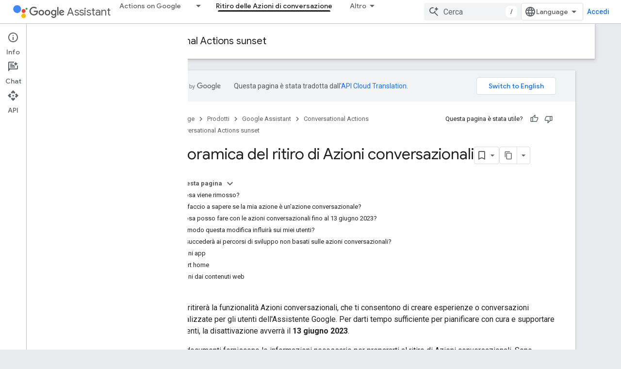

--- FILE ---
content_type: text/html; charset=utf-8
request_url: https://developers.google.com/assistant/ca-sunset?hl=it
body_size: 24654
content:









<!doctype html>
<html 
      lang="it-x-mtfrom-en"
      dir="ltr">
  <head>
    <meta name="google-signin-client-id" content="721724668570-nbkv1cfusk7kk4eni4pjvepaus73b13t.apps.googleusercontent.com"><meta name="google-signin-scope"
          content="profile email https://www.googleapis.com/auth/developerprofiles https://www.googleapis.com/auth/developerprofiles.award https://www.googleapis.com/auth/devprofiles.full_control"><meta property="og:site_name" content="Google for Developers">
    <meta property="og:type" content="website"><meta name="theme-color" content="#fff"><meta charset="utf-8">
    <meta content="IE=Edge" http-equiv="X-UA-Compatible">
    <meta name="viewport" content="width=device-width, initial-scale=1">
    

    <link rel="manifest" href="/_pwa/developers/manifest.json"
          crossorigin="use-credentials">
    <link rel="preconnect" href="//www.gstatic.com" crossorigin>
    <link rel="preconnect" href="//fonts.gstatic.com" crossorigin>
    <link rel="preconnect" href="//fonts.googleapis.com" crossorigin>
    <link rel="preconnect" href="//apis.google.com" crossorigin>
    <link rel="preconnect" href="//www.google-analytics.com" crossorigin><link rel="stylesheet" href="//fonts.googleapis.com/css?family=Google+Sans:400,500|Roboto:400,400italic,500,500italic,700,700italic|Roboto+Mono:400,500,700&display=swap">
      <link rel="stylesheet"
            href="//fonts.googleapis.com/css2?family=Material+Icons&family=Material+Symbols+Outlined&display=block"><link rel="stylesheet" href="https://www.gstatic.com/devrel-devsite/prod/v4ee13a7965e755fd92528722915d4f71c1b5395ebf52665e181807a4bbcbff16/developers/css/app.css">
      <link rel="shortcut icon" href="https://www.gstatic.com/devrel-devsite/prod/v4ee13a7965e755fd92528722915d4f71c1b5395ebf52665e181807a4bbcbff16/developers/images/favicon-new.png">
    <link rel="apple-touch-icon" href="https://www.gstatic.com/devrel-devsite/prod/v4ee13a7965e755fd92528722915d4f71c1b5395ebf52665e181807a4bbcbff16/developers/images/touchicon-180-new.png"><link rel="canonical" href="https://developers.google.com/assistant/ca-sunset?hl=it"><link rel="search" type="application/opensearchdescription+xml"
            title="Google for Developers" href="https://developers.google.com/s/opensearch.xml?hl=it">
      <link rel="alternate" hreflang="en"
          href="https://developers.google.com/assistant/ca-sunset" /><link rel="alternate" hreflang="x-default" href="https://developers.google.com/assistant/ca-sunset" /><link rel="alternate" hreflang="ar"
          href="https://developers.google.com/assistant/ca-sunset?hl=ar" /><link rel="alternate" hreflang="bn"
          href="https://developers.google.com/assistant/ca-sunset?hl=bn" /><link rel="alternate" hreflang="zh-Hans"
          href="https://developers.google.com/assistant/ca-sunset?hl=zh-cn" /><link rel="alternate" hreflang="zh-Hant"
          href="https://developers.google.com/assistant/ca-sunset?hl=zh-tw" /><link rel="alternate" hreflang="fa"
          href="https://developers.google.com/assistant/ca-sunset?hl=fa" /><link rel="alternate" hreflang="fr"
          href="https://developers.google.com/assistant/ca-sunset?hl=fr" /><link rel="alternate" hreflang="de"
          href="https://developers.google.com/assistant/ca-sunset?hl=de" /><link rel="alternate" hreflang="he"
          href="https://developers.google.com/assistant/ca-sunset?hl=he" /><link rel="alternate" hreflang="hi"
          href="https://developers.google.com/assistant/ca-sunset?hl=hi" /><link rel="alternate" hreflang="id"
          href="https://developers.google.com/assistant/ca-sunset?hl=id" /><link rel="alternate" hreflang="it"
          href="https://developers.google.com/assistant/ca-sunset?hl=it" /><link rel="alternate" hreflang="ja"
          href="https://developers.google.com/assistant/ca-sunset?hl=ja" /><link rel="alternate" hreflang="ko"
          href="https://developers.google.com/assistant/ca-sunset?hl=ko" /><link rel="alternate" hreflang="pl"
          href="https://developers.google.com/assistant/ca-sunset?hl=pl" /><link rel="alternate" hreflang="pt-BR"
          href="https://developers.google.com/assistant/ca-sunset?hl=pt-br" /><link rel="alternate" hreflang="ru"
          href="https://developers.google.com/assistant/ca-sunset?hl=ru" /><link rel="alternate" hreflang="es-419"
          href="https://developers.google.com/assistant/ca-sunset?hl=es-419" /><link rel="alternate" hreflang="th"
          href="https://developers.google.com/assistant/ca-sunset?hl=th" /><link rel="alternate" hreflang="tr"
          href="https://developers.google.com/assistant/ca-sunset?hl=tr" /><link rel="alternate" hreflang="vi"
          href="https://developers.google.com/assistant/ca-sunset?hl=vi" /><title>Panoramica del ritiro di Azioni conversazionali &nbsp;|&nbsp; CA sunset &nbsp;|&nbsp; Google for Developers</title>

<meta property="og:title" content="Panoramica del ritiro di Azioni conversazionali &nbsp;|&nbsp; CA sunset &nbsp;|&nbsp; Google for Developers"><meta name="description" content="Interruzione delle azioni di conversazione.
">
  <meta property="og:description" content="Interruzione delle azioni di conversazione.
"><meta property="og:url" content="https://developers.google.com/assistant/ca-sunset?hl=it"><meta property="og:image" content="https://www.gstatic.com/devrel-devsite/prod/v4ee13a7965e755fd92528722915d4f71c1b5395ebf52665e181807a4bbcbff16/developers/images/opengraph/white.png">
  <meta property="og:image:width" content="1200">
  <meta property="og:image:height" content="675"><meta property="og:locale" content="it"><meta name="twitter:card" content="summary_large_image"><script type="application/ld+json">
  {
    "@context": "https://schema.org",
    "@type": "Article",
    
    "headline": "Panoramica del ritiro di Azioni conversazionali"
  }
</script><script type="application/ld+json">
  {
    "@context": "https://schema.org",
    "@type": "BreadcrumbList",
    "itemListElement": [{
      "@type": "ListItem",
      "position": 1,
      "name": "Google Assistant",
      "item": "https://developers.google.com/assistant"
    },{
      "@type": "ListItem",
      "position": 2,
      "name": "Conversational Actions",
      "item": "https://developers.google.com/assistant/conversational/overview"
    },{
      "@type": "ListItem",
      "position": 3,
      "name": "Conversational Actions sunset",
      "item": "https://developers.google.com/assistant/ca-sunset"
    }]
  }
  </script><link rel="alternate machine-translated-from" hreflang="en"
        href="https://developers.google.com/assistant/ca-sunset?hl=en">
  

  

  


    
      <link rel="stylesheet" href="/extras.css"></head>
  <body class=""
        template="page"
        theme="white"
        type="article"
        
        
        
        
        layout="docs"
        
        
        
        
        
          
            concierge='closed'
          
        
        display-toc
        pending>
  
    <devsite-progress type="indeterminate" id="app-progress"></devsite-progress>
  
  
    <a href="#main-content" class="skip-link button">
      
      Passa ai contenuti principali
    </a>
    <section class="devsite-wrapper">
      <devsite-cookie-notification-bar></devsite-cookie-notification-bar><devsite-header role="banner">
  
    





















<div class="devsite-header--inner" data-nosnippet>
  <div class="devsite-top-logo-row-wrapper-wrapper">
    <div class="devsite-top-logo-row-wrapper">
      <div class="devsite-top-logo-row">
        <button type="button" id="devsite-hamburger-menu"
          class="devsite-header-icon-button button-flat material-icons gc-analytics-event"
          data-category="Site-Wide Custom Events"
          data-label="Navigation menu button"
          visually-hidden
          aria-label="Apri menu">
        </button>
        
<div class="devsite-product-name-wrapper">

  
    
  
  <a href="https://developers.google.com/assistant?hl=it">
    
  <div class="devsite-product-logo-container"
       
       
       
    size="medium"
  >
  
    <picture>
      
      <img class="devsite-product-logo"
           alt="Google Assistant"
           src="https://developers.google.com/static/assistant/assistant.png?hl=it"
           srcset="https://developers.google.com/static/assistant/assistant_36.png?hl=it 36w, https://developers.google.com/static/assistant/assistant_48.png?hl=it 48w, https://developers.google.com/static/assistant/assistant_72.png?hl=it 72w, https://developers.google.com/static/assistant/assistant_96.png?hl=it 96w, https://developers.google.com/static/assistant/assistant_480.png?hl=it 480w, https://developers.google.com/static/assistant/assistant_720.png?hl=it 720w, https://developers.google.com/static/assistant/assistant_856.png?hl=it 856w, https://developers.google.com/static/assistant/assistant_960.png?hl=it 960w, https://developers.google.com/static/assistant/assistant_1440.png?hl=it 1440w, https://developers.google.com/static/assistant/assistant_1920.png?hl=it 1920w, https://developers.google.com/static/assistant/assistant_2880.png?hl=it 2880w"
           sizes="64px"
           loading="lazy"
           >
    </picture>
  
  </div>
  
  </a>
  

  



  
  
  <span class="devsite-product-name">
    <ul class="devsite-breadcrumb-list"
  >
  
  <li class="devsite-breadcrumb-item
             devsite-has-google-wordmark">
    
    
    
      
      
        
  <a href="https://developers.google.com/assistant?hl=it"
      
        class="devsite-breadcrumb-link gc-analytics-event"
      
        data-category="Site-Wide Custom Events"
      
        data-label="Upper Header"
      
        data-value="1"
      
        track-type="globalNav"
      
        track-name="breadcrumb"
      
        track-metadata-position="1"
      
        track-metadata-eventdetail="Google Assistant"
      
    >
    
          <svg class="devsite-google-wordmark"
       xmlns="http://www.w3.org/2000/svg"
       viewBox="0 0 148 48">
    <title>Google</title>
    <path class="devsite-google-wordmark-svg-path" d="M19.58,37.65c-9.87,0-18.17-8.04-18.17-17.91c0-9.87,8.3-17.91,18.17-17.91c5.46,0,9.35,2.14,12.27,4.94l-3.45,3.45c-2.1-1.97-4.93-3.49-8.82-3.49c-7.21,0-12.84,5.81-12.84,13.02c0,7.21,5.64,13.02,12.84,13.02c4.67,0,7.34-1.88,9.04-3.58c1.4-1.4,2.32-3.41,2.66-6.16H19.58v-4.89h16.47c0.18,0.87,0.26,1.92,0.26,3.06c0,3.67-1.01,8.21-4.24,11.44C28.93,35.9,24.91,37.65,19.58,37.65z M61.78,26.12c0,6.64-5.1,11.53-11.36,11.53s-11.36-4.89-11.36-11.53c0-6.68,5.1-11.53,11.36-11.53S61.78,19.43,61.78,26.12z M56.8,26.12c0-4.15-2.96-6.99-6.39-6.99c-3.43,0-6.39,2.84-6.39,6.99c0,4.11,2.96,6.99,6.39,6.99C53.84,33.11,56.8,30.22,56.8,26.12z M87.25,26.12c0,6.64-5.1,11.53-11.36,11.53c-6.26,0-11.36-4.89-11.36-11.53c0-6.68,5.1-11.53,11.36-11.53C82.15,14.59,87.25,19.43,87.25,26.12zM82.28,26.12c0-4.15-2.96-6.99-6.39-6.99c-3.43,0-6.39,2.84-6.39,6.99c0,4.11,2.96,6.99,6.39,6.99C79.32,33.11,82.28,30.22,82.28,26.12z M112.09,15.29v20.7c0,8.52-5.02,12.01-10.96,12.01c-5.59,0-8.95-3.76-10.22-6.81l4.41-1.83c0.79,1.88,2.71,4.1,5.81,4.1c3.8,0,6.16-2.36,6.16-6.77v-1.66h-0.18c-1.14,1.4-3.32,2.62-6.07,2.62c-5.76,0-11.05-5.02-11.05-11.49c0-6.51,5.28-11.57,11.05-11.57c2.75,0,4.93,1.22,6.07,2.58h0.18v-1.88H112.09z M107.64,26.16c0-4.06-2.71-7.03-6.16-7.03c-3.49,0-6.42,2.97-6.42,7.03c0,4.02,2.93,6.94,6.42,6.94C104.93,33.11,107.64,30.18,107.64,26.16z M120.97,3.06v33.89h-5.07V3.06H120.97z M140.89,29.92l3.93,2.62c-1.27,1.88-4.32,5.11-9.61,5.11c-6.55,0-11.28-5.07-11.28-11.53c0-6.86,4.77-11.53,10.71-11.53c5.98,0,8.91,4.76,9.87,7.34l0.52,1.31l-15.42,6.38c1.18,2.31,3.01,3.49,5.59,3.49C137.79,33.11,139.58,31.84,140.89,29.92zM128.79,25.77l10.31-4.28c-0.57-1.44-2.27-2.45-4.28-2.45C132.24,19.04,128.66,21.31,128.79,25.77z"/>
  </svg>Assistant
        
  </a>
  
      
    
  </li>
  
</ul>
  </span>

</div>
        <div class="devsite-top-logo-row-middle">
          <div class="devsite-header-upper-tabs">
            
              
              
  <devsite-tabs class="upper-tabs">

    <nav class="devsite-tabs-wrapper" aria-label="Schede superiori">
      
        
          <tab class="devsite-dropdown
    
    
    
    ">
  
    <a href="https://developers.google.com/assistant?hl=it"
    class="devsite-tabs-content gc-analytics-event "
      track-metadata-eventdetail="https://developers.google.com/assistant?hl=it"
    
       track-type="nav"
       track-metadata-position="nav - actions on google"
       track-metadata-module="primary nav"
       
       
         
           data-category="Site-Wide Custom Events"
         
           data-label="Tab: Actions on Google"
         
           track-name="actions on google"
         
       >
    Actions on Google
  
    </a>
    
      <button
         aria-haspopup="menu"
         aria-expanded="false"
         aria-label="Menu a discesa per Actions on Google"
         track-type="nav"
         track-metadata-eventdetail="https://developers.google.com/assistant?hl=it"
         track-metadata-position="nav - actions on google"
         track-metadata-module="primary nav"
         
          
            data-category="Site-Wide Custom Events"
          
            data-label="Tab: Actions on Google"
          
            track-name="actions on google"
          
        
         class="devsite-tabs-dropdown-toggle devsite-icon devsite-icon-arrow-drop-down"></button>
    
  
  <div class="devsite-tabs-dropdown" role="menu" aria-label="submenu" hidden>
    
    <div class="devsite-tabs-dropdown-content">
      
        <div class="devsite-tabs-dropdown-column
                    ">
          
            <ul class="devsite-tabs-dropdown-section
                       ">
              
                <li class="devsite-nav-title" role="heading" tooltip>Modi per costruire</li>
              
              
              
                <li class="devsite-nav-item">
                  <a href="https://developers.google.com/assistant?hl=it"
                    
                     track-type="nav"
                     track-metadata-eventdetail="https://developers.google.com/assistant?hl=it"
                     track-metadata-position="nav - actions on google"
                     track-metadata-module="tertiary nav"
                     
                       track-metadata-module_headline="modi per costruire"
                     
                     tooltip
                  >
                    
                    <div class="devsite-nav-item-title">
                      
    Panoramica
  

                    </div>
                    
                    <div class="devsite-nav-item-description">
                      Scopri tutti i modi per creare azioni.

                    </div>
                    
                  </a>
                </li>
              
                <li class="devsite-nav-item">
                  <a href="https://developers.google.com/assistant/app?hl=it"
                    
                     track-type="nav"
                     track-metadata-eventdetail="https://developers.google.com/assistant/app?hl=it"
                     track-metadata-position="nav - actions on google"
                     track-metadata-module="tertiary nav"
                     
                       track-metadata-module_headline="modi per costruire"
                     
                     tooltip
                  >
                    
                    <div class="devsite-nav-item-title">
                      
    Estendi la tua app mobile
  

                    </div>
                    
                    <div class="devsite-nav-item-description">
                      Offri agli utenti modi più veloci per accedere alla tua app per Android tramite l&#39;assistente.

                    </div>
                    
                  </a>
                </li>
              
                <li class="devsite-nav-item">
                  <a href="https://developers.google.com/assistant/conversational?hl=it"
                    
                     track-type="nav"
                     track-metadata-eventdetail="https://developers.google.com/assistant/conversational?hl=it"
                     track-metadata-position="nav - actions on google"
                     track-metadata-module="tertiary nav"
                     
                       track-metadata-module_headline="modi per costruire"
                     
                     tooltip
                  >
                    
                    <div class="devsite-nav-item-title">
                      
    Crea conversazioni ricche e naturali
  

                    </div>
                    
                    <div class="devsite-nav-item-description">
                      Crea esperienze vocali e visive personalizzate per gli smart device.

                    </div>
                    
                  </a>
                </li>
              
                <li class="devsite-nav-item">
                  <a href="https://developers.google.com/assistant/content?hl=it"
                    
                     track-type="nav"
                     track-metadata-eventdetail="https://developers.google.com/assistant/content?hl=it"
                     track-metadata-position="nav - actions on google"
                     track-metadata-module="tertiary nav"
                     
                       track-metadata-module_headline="modi per costruire"
                     
                     tooltip
                  >
                    
                    <div class="devsite-nav-item-title">
                      
    Migliora la tua presenza sul Web
  

                    </div>
                    
                    <div class="devsite-nav-item-description">
                      Presenta i tuoi contenuti in modi avanzati per la Ricerca Google e l&#39;assistente.

                    </div>
                    
                  </a>
                </li>
              
                <li class="devsite-nav-item">
                  <a href="https://developers.google.com/assistant?hl=it#connect-your-smart-home-devices"
                    
                     track-type="nav"
                     track-metadata-eventdetail="https://developers.google.com/assistant?hl=it#connect-your-smart-home-devices"
                     track-metadata-position="nav - actions on google"
                     track-metadata-module="tertiary nav"
                     
                       track-metadata-module_headline="modi per costruire"
                     
                     tooltip
                  >
                    
                    <div class="devsite-nav-item-title">
                      
    Connetti i tuoi dispositivi per la smart home
  

                    </div>
                    
                    <div class="devsite-nav-item-description">
                      Consenti agli utenti di controllare luci, porte, macchine per il caffè e molti altri dispositivi.

                    </div>
                    
                  </a>
                </li>
              
            </ul>
          
        </div>
      
        <div class="devsite-tabs-dropdown-column
                    ">
          
            <ul class="devsite-tabs-dropdown-section
                       ">
              
                <li class="devsite-nav-title" role="heading" tooltip>Fatti ispirare</li>
              
              
              
                <li class="devsite-nav-item">
                  <a href="https://developers.google.com/assistant/why-build?hl=it"
                    
                     track-type="nav"
                     track-metadata-eventdetail="https://developers.google.com/assistant/why-build?hl=it"
                     track-metadata-position="nav - actions on google"
                     track-metadata-module="tertiary nav"
                     
                       track-metadata-module_headline="fatti ispirare"
                     
                     tooltip
                  >
                    
                    <div class="devsite-nav-item-title">
                      
    Perché creare
  

                    </div>
                    
                    <div class="devsite-nav-item-description">
                      Aiuta gli utenti a trovare risposte e svolgere attività con l&#39;Assistente Google.

                    </div>
                    
                  </a>
                </li>
              
                <li class="devsite-nav-item">
                  <a href="https://developers.google.com/assistant/why-build?hl=it#be-everywhere-your-users-are"
                    
                     track-type="nav"
                     track-metadata-eventdetail="https://developers.google.com/assistant/why-build?hl=it#be-everywhere-your-users-are"
                     track-metadata-position="nav - actions on google"
                     track-metadata-module="tertiary nav"
                     
                       track-metadata-module_headline="fatti ispirare"
                     
                     tooltip
                  >
                    
                    <div class="devsite-nav-item-title">
                      
    Raggiungi 1 miliardo di dispositivi
  

                    </div>
                    
                    <div class="devsite-nav-item-description">
                      Aiuta gli utenti a casa, in movimento e in auto, su oltre un miliardo di dispositivi.

                    </div>
                    
                  </a>
                </li>
              
                <li class="devsite-nav-item">
                  <a href="https://developers.google.com/assistant/games?hl=it"
                    
                     track-type="nav"
                     track-metadata-eventdetail="https://developers.google.com/assistant/games?hl=it"
                     track-metadata-position="nav - actions on google"
                     track-metadata-module="tertiary nav"
                     
                       track-metadata-module_headline="fatti ispirare"
                     
                     tooltip
                  >
                    
                    <div class="devsite-nav-item-title">
                      
    Crea giochi
  

                    </div>
                    
                    <div class="devsite-nav-item-description">
                      Crea giochi divertenti e compatibili con i comandi vocali per smart display.

                    </div>
                    
                  </a>
                </li>
              
                <li class="devsite-nav-item">
                  <a href="//assistant.google.com/explore/?hl=it"
                    
                     track-type="nav"
                     track-metadata-eventdetail="//assistant.google.com/explore/?hl=it"
                     track-metadata-position="nav - actions on google"
                     track-metadata-module="tertiary nav"
                     
                       track-metadata-module_headline="fatti ispirare"
                     
                     tooltip
                  >
                    
                    <div class="devsite-nav-item-title">
                      
    Esplora tutte le azioni
  

                    </div>
                    
                    <div class="devsite-nav-item-description">
                      Scopri cosa stanno creando le altre persone per l&#39;Assistente Google.

                    </div>
                    
                  </a>
                </li>
              
                <li class="devsite-nav-item">
                  <a href="https://developers.google.com/assistant/directory?hl=it"
                    
                     track-type="nav"
                     track-metadata-eventdetail="https://developers.google.com/assistant/directory?hl=it"
                     track-metadata-position="nav - actions on google"
                     track-metadata-module="tertiary nav"
                     
                       track-metadata-module_headline="fatti ispirare"
                     
                     tooltip
                  >
                    
                    <div class="devsite-nav-item-title">
                      
    Fatti conoscere
  

                    </div>
                    
                    <div class="devsite-nav-item-description">
                      Pubblica le tue azioni nella directory dell&#39;assistente.

                    </div>
                    
                  </a>
                </li>
              
            </ul>
          
        </div>
      
    </div>
  </div>
</tab>
        
      
        
          <tab class="devsite-dropdown
    devsite-dropdown-full
    
    
    ">
  
    <a href="https://developers.google.com/assistant/docs?hl=it"
    class="devsite-tabs-content gc-analytics-event "
      track-metadata-eventdetail="https://developers.google.com/assistant/docs?hl=it"
    
       track-type="nav"
       track-metadata-position="nav - documenti"
       track-metadata-module="primary nav"
       
       
         
           data-category="Site-Wide Custom Events"
         
           data-label="Tab: Documenti"
         
           track-name="documenti"
         
       >
    Documenti
  
    </a>
    
      <button
         aria-haspopup="menu"
         aria-expanded="false"
         aria-label="Menu a discesa per Documenti"
         track-type="nav"
         track-metadata-eventdetail="https://developers.google.com/assistant/docs?hl=it"
         track-metadata-position="nav - documenti"
         track-metadata-module="primary nav"
         
          
            data-category="Site-Wide Custom Events"
          
            data-label="Tab: Documenti"
          
            track-name="documenti"
          
        
         class="devsite-tabs-dropdown-toggle devsite-icon devsite-icon-arrow-drop-down"></button>
    
  
  <div class="devsite-tabs-dropdown" role="menu" aria-label="submenu" hidden>
    
    <div class="devsite-tabs-dropdown-content">
      
        <div class="devsite-tabs-dropdown-column
                    ">
          
            <ul class="devsite-tabs-dropdown-section
                       ">
              
                <li class="devsite-nav-title" role="heading" tooltip>Dispositivo mobile</li>
              
              
              
                <li class="devsite-nav-item">
                  <a href="https://developers.google.com/assistant/app/overview?hl=it"
                    
                     track-type="nav"
                     track-metadata-eventdetail="https://developers.google.com/assistant/app/overview?hl=it"
                     track-metadata-position="nav - documenti"
                     track-metadata-module="tertiary nav"
                     
                       track-metadata-module_headline="dispositivo mobile"
                     
                     tooltip
                  >
                    
                    <div class="devsite-nav-item-title">
                      
    Azioni app
  

                    </div>
                    
                  </a>
                </li>
              
                <li class="devsite-nav-item">
                  <a href="https://developers.google.com/assistant/app/slices?hl=it"
                    
                     track-type="nav"
                     track-metadata-eventdetail="https://developers.google.com/assistant/app/slices?hl=it"
                     track-metadata-position="nav - documenti"
                     track-metadata-module="tertiary nav"
                     
                       track-metadata-module_headline="dispositivo mobile"
                     
                     tooltip
                  >
                    
                    <div class="devsite-nav-item-title">
                      
    Sezioni Android
  

                    </div>
                    
                  </a>
                </li>
              
                <li class="devsite-nav-item">
                  <a href="https://developers.google.com/assistant/app/assistant-sharing?hl=it"
                    
                     track-type="nav"
                     track-metadata-eventdetail="https://developers.google.com/assistant/app/assistant-sharing?hl=it"
                     track-metadata-position="nav - documenti"
                     track-metadata-module="tertiary nav"
                     
                       track-metadata-module_headline="dispositivo mobile"
                     
                     tooltip
                  >
                    
                    <div class="devsite-nav-item-title">
                      
    Condivisione con l'assistente
  

                    </div>
                    
                  </a>
                </li>
              
                <li class="devsite-nav-item">
                  <a href="https://developers.google.com/assistant/app/read-it?hl=it"
                    
                     track-type="nav"
                     track-metadata-eventdetail="https://developers.google.com/assistant/app/read-it?hl=it"
                     track-metadata-position="nav - documenti"
                     track-metadata-module="tertiary nav"
                     
                       track-metadata-module_headline="dispositivo mobile"
                     
                     tooltip
                  >
                    
                    <div class="devsite-nav-item-title">
                      
    Leggimi questo
  

                    </div>
                    
                  </a>
                </li>
              
            </ul>
          
            <ul class="devsite-tabs-dropdown-section
                       ">
              
                <li class="devsite-nav-title" role="heading" tooltip>Contenuti</li>
              
              
              
                <li class="devsite-nav-item">
                  <a href="https://developers.google.com/assistant/content/overview?hl=it"
                    
                     track-type="nav"
                     track-metadata-eventdetail="https://developers.google.com/assistant/content/overview?hl=it"
                     track-metadata-position="nav - documenti"
                     track-metadata-module="tertiary nav"
                     
                       track-metadata-module_headline="dispositivo mobile"
                     
                     tooltip
                  >
                    
                    <div class="devsite-nav-item-title">
                      
    Markup web di schema.org
  

                    </div>
                    
                  </a>
                </li>
              
            </ul>
          
        </div>
      
        <div class="devsite-tabs-dropdown-column
                    ">
          
            <ul class="devsite-tabs-dropdown-section
                       ">
              
                <li class="devsite-nav-title" role="heading" tooltip>Dispositivi per la smart home</li>
              
              
              
                <li class="devsite-nav-item">
                  <a href="https://developers.google.com/assistant/smarthome/overview?hl=it"
                    
                     track-type="nav"
                     track-metadata-eventdetail="https://developers.google.com/assistant/smarthome/overview?hl=it"
                     track-metadata-position="nav - documenti"
                     track-metadata-module="tertiary nav"
                     
                       track-metadata-module_headline="dispositivi per la smart home"
                     
                     tooltip
                  >
                    
                    <div class="devsite-nav-item-title">
                      
    Panoramica
  

                    </div>
                    
                  </a>
                </li>
              
                <li class="devsite-nav-item">
                  <a href="https://developers.google.com/assistant/smarthome/concepts/devices-traits?hl=it"
                    
                     track-type="nav"
                     track-metadata-eventdetail="https://developers.google.com/assistant/smarthome/concepts/devices-traits?hl=it"
                     track-metadata-position="nav - documenti"
                     track-metadata-module="tertiary nav"
                     
                       track-metadata-module_headline="dispositivi per la smart home"
                     
                     tooltip
                  >
                    
                    <div class="devsite-nav-item-title">
                      
    Tipi di dispositivi e caratteristiche
  

                    </div>
                    
                  </a>
                </li>
              
                <li class="devsite-nav-item">
                  <a href="https://developers.google.com/assistant/smarthome/concepts/local?hl=it"
                    
                     track-type="nav"
                     track-metadata-eventdetail="https://developers.google.com/assistant/smarthome/concepts/local?hl=it"
                     track-metadata-position="nav - documenti"
                     track-metadata-module="tertiary nav"
                     
                       track-metadata-module_headline="dispositivi per la smart home"
                     
                     tooltip
                  >
                    
                    <div class="devsite-nav-item-title">
                      
    SDK Local Home
  

                    </div>
                    
                  </a>
                </li>
              
            </ul>
          
            <ul class="devsite-tabs-dropdown-section
                       ">
              
                <li class="devsite-nav-title" role="heading" tooltip>Dispositivi sperimentali</li>
              
              
              
                <li class="devsite-nav-item">
                  <a href="https://developers.google.com/assistant/sdk/overview?hl=it"
                    
                     track-type="nav"
                     track-metadata-eventdetail="https://developers.google.com/assistant/sdk/overview?hl=it"
                     track-metadata-position="nav - documenti"
                     track-metadata-module="tertiary nav"
                     
                       track-metadata-module_headline="dispositivi per la smart home"
                     
                     tooltip
                  >
                    
                    <div class="devsite-nav-item-title">
                      
    SDK dell'assistente
  

                    </div>
                    
                  </a>
                </li>
              
            </ul>
          
        </div>
      
        <div class="devsite-tabs-dropdown-column
                    ">
          
            <ul class="devsite-tabs-dropdown-section
                       ">
              
                <li class="devsite-nav-title" role="heading" tooltip>Per le conversazioni</li>
              
              
              
                <li class="devsite-nav-item">
                  <a href="https://developers.google.com/assistant/conversational/overview?hl=it"
                    
                     track-type="nav"
                     track-metadata-eventdetail="https://developers.google.com/assistant/conversational/overview?hl=it"
                     track-metadata-position="nav - documenti"
                     track-metadata-module="tertiary nav"
                     
                       track-metadata-module_headline="per le conversazioni"
                     
                     tooltip
                  >
                    
                    <div class="devsite-nav-item-title">
                      
    Panoramica
  

                    </div>
                    
                  </a>
                </li>
              
                <li class="devsite-nav-item">
                  <a href="https://developers.google.com/assistant/conversational/actions?hl=it"
                    
                     track-type="nav"
                     track-metadata-eventdetail="https://developers.google.com/assistant/conversational/actions?hl=it"
                     track-metadata-position="nav - documenti"
                     track-metadata-module="tertiary nav"
                     
                       track-metadata-module_headline="per le conversazioni"
                     
                     tooltip
                  >
                    
                    <div class="devsite-nav-item-title">
                      
    Concetti fondamentali
  

                    </div>
                    
                  </a>
                </li>
              
                <li class="devsite-nav-item">
                  <a href="https://developers.google.com/assistant/conversational/build?hl=it"
                    
                     track-type="nav"
                     track-metadata-eventdetail="https://developers.google.com/assistant/conversational/build?hl=it"
                     track-metadata-position="nav - documenti"
                     track-metadata-module="tertiary nav"
                     
                       track-metadata-module_headline="per le conversazioni"
                     
                     tooltip
                  >
                    
                    <div class="devsite-nav-item-title">
                      
    Creazione
  

                    </div>
                    
                  </a>
                </li>
              
                <li class="devsite-nav-item">
                  <a href="https://developers.google.com/assistant/interactivecanvas?hl=it"
                    
                     track-type="nav"
                     track-metadata-eventdetail="https://developers.google.com/assistant/interactivecanvas?hl=it"
                     track-metadata-position="nav - documenti"
                     track-metadata-module="tertiary nav"
                     
                       track-metadata-module_headline="per le conversazioni"
                     
                     tooltip
                  >
                    
                    <div class="devsite-nav-item-title">
                      
    Canvas interattivo
  

                    </div>
                    
                  </a>
                </li>
              
                <li class="devsite-nav-item">
                  <a href="https://developers.google.com/assistant/engagement?hl=it"
                    
                     track-type="nav"
                     track-metadata-eventdetail="https://developers.google.com/assistant/engagement?hl=it"
                     track-metadata-position="nav - documenti"
                     track-metadata-module="tertiary nav"
                     
                       track-metadata-module_headline="per le conversazioni"
                     
                     tooltip
                  >
                    
                    <div class="devsite-nav-item-title">
                      
    Coinvolgimento utenti
  

                    </div>
                    
                  </a>
                </li>
              
                <li class="devsite-nav-item">
                  <a href="https://developers.google.com/assistant/transactions?hl=it"
                    
                     track-type="nav"
                     track-metadata-eventdetail="https://developers.google.com/assistant/transactions?hl=it"
                     track-metadata-position="nav - documenti"
                     track-metadata-module="tertiary nav"
                     
                       track-metadata-module_headline="per le conversazioni"
                     
                     tooltip
                  >
                    
                    <div class="devsite-nav-item-title">
                      
    Transazioni
  

                    </div>
                    
                  </a>
                </li>
              
                <li class="devsite-nav-item">
                  <a href="https://developers.google.com/assistant/identity?hl=it"
                    
                     track-type="nav"
                     track-metadata-eventdetail="https://developers.google.com/assistant/identity?hl=it"
                     track-metadata-position="nav - documenti"
                     track-metadata-module="tertiary nav"
                     
                       track-metadata-module_headline="per le conversazioni"
                     
                     tooltip
                  >
                    
                    <div class="devsite-nav-item-title">
                      
    Collegamento dell'account
  

                    </div>
                    
                  </a>
                </li>
              
            </ul>
          
        </div>
      
        <div class="devsite-tabs-dropdown-column
                    ">
          
            <ul class="devsite-tabs-dropdown-section
                       ">
              
                <li class="devsite-nav-title" role="heading" tooltip>Console</li>
              
              
              
                <li class="devsite-nav-item">
                  <a href="https://developers.google.com/assistant/console?hl=it"
                    
                     track-type="nav"
                     track-metadata-eventdetail="https://developers.google.com/assistant/console?hl=it"
                     track-metadata-position="nav - documenti"
                     track-metadata-module="tertiary nav"
                     
                       track-metadata-module_headline="console"
                     
                     tooltip
                  >
                    
                    <div class="devsite-nav-item-title">
                      
    Panoramica
  

                    </div>
                    
                  </a>
                </li>
              
                <li class="devsite-nav-item">
                  <a href="https://developers.google.com/assistant/console/languages-locales?hl=it"
                    
                     track-type="nav"
                     track-metadata-eventdetail="https://developers.google.com/assistant/console/languages-locales?hl=it"
                     track-metadata-position="nav - documenti"
                     track-metadata-module="tertiary nav"
                     
                       track-metadata-module_headline="console"
                     
                     tooltip
                  >
                    
                    <div class="devsite-nav-item-title">
                      
    Localizzazione
  

                    </div>
                    
                  </a>
                </li>
              
                <li class="devsite-nav-item">
                  <a href="https://developers.google.com/assistant/console/analytics?hl=it"
                    
                     track-type="nav"
                     track-metadata-eventdetail="https://developers.google.com/assistant/console/analytics?hl=it"
                     track-metadata-position="nav - documenti"
                     track-metadata-module="tertiary nav"
                     
                       track-metadata-module_headline="console"
                     
                     tooltip
                  >
                    
                    <div class="devsite-nav-item-title">
                      Analytics
                    </div>
                    
                  </a>
                </li>
              
                <li class="devsite-nav-item">
                  <a href="https://developers.google.com/assistant/console/policies/general-policies?hl=it"
                    
                     track-type="nav"
                     track-metadata-eventdetail="https://developers.google.com/assistant/console/policies/general-policies?hl=it"
                     track-metadata-position="nav - documenti"
                     track-metadata-module="tertiary nav"
                     
                       track-metadata-module_headline="console"
                     
                     tooltip
                  >
                    
                    <div class="devsite-nav-item-title">
                      
    Criteri
  

                    </div>
                    
                  </a>
                </li>
              
                <li class="devsite-nav-item">
                  <a href="https://actions.google.com/console?hl=it"
                    
                     track-type="nav"
                     track-metadata-eventdetail="https://actions.google.com/console?hl=it"
                     track-metadata-position="nav - documenti"
                     track-metadata-module="tertiary nav"
                     
                       track-metadata-module_headline="console"
                     
                     tooltip
                  >
                    
                    <div class="devsite-nav-item-title">
                      
    Vai alla console
  

                    </div>
                    
                  </a>
                </li>
              
            </ul>
          
        </div>
      
    </div>
  </div>
</tab>
        
      
        
          <tab  >
            
    <a href="https://developers.google.com/assistant/community?hl=it"
    class="devsite-tabs-content gc-analytics-event "
      track-metadata-eventdetail="https://developers.google.com/assistant/community?hl=it"
    
       track-type="nav"
       track-metadata-position="nav - community"
       track-metadata-module="primary nav"
       
       
         
           data-category="Site-Wide Custom Events"
         
           data-label="Tab: Community"
         
           track-name="community"
         
       >
    Community
  
    </a>
    
  
          </tab>
        
      
        
          <tab  >
            
    <a href="https://developers.google.com/assistant/support?hl=it"
    class="devsite-tabs-content gc-analytics-event "
      track-metadata-eventdetail="https://developers.google.com/assistant/support?hl=it"
    
       track-type="nav"
       track-metadata-position="nav - assistenza"
       track-metadata-module="primary nav"
       
       
         
           data-category="Site-Wide Custom Events"
         
           data-label="Tab: Assistenza"
         
           track-name="assistenza"
         
       >
    Assistenza
  
    </a>
    
  
          </tab>
        
      
        
          <tab  class="devsite-active">
            
    <a href="https://developers.google.com/assistant/ca-sunset?hl=it"
    class="devsite-tabs-content gc-analytics-event "
      track-metadata-eventdetail="https://developers.google.com/assistant/ca-sunset?hl=it"
    
       track-type="nav"
       track-metadata-position="nav - ritiro delle azioni di conversazione"
       track-metadata-module="primary nav"
       aria-label="Ritiro delle Azioni di conversazione, selected" 
       
         
           data-category="Site-Wide Custom Events"
         
           data-label="Tab: Ritiro delle Azioni di conversazione"
         
           track-name="ritiro delle azioni di conversazione"
         
       >
    Ritiro delle Azioni di conversazione
  
    </a>
    
  
          </tab>
        
      
    </nav>

  </devsite-tabs>

            
           </div>
          
<devsite-search
    enable-signin
    enable-search
    enable-suggestions
      enable-query-completion
    
    enable-search-summaries
    project-name="CA sunset"
    tenant-name="Google for Developers"
    project-scope="/assistant/ca-sunset"
    url-scoped="https://developers.google.com/s/results/assistant/ca-sunset?hl=it"
    
    
    
    >
  <form class="devsite-search-form" action="https://developers.google.com/s/results?hl=it" method="GET">
    <div class="devsite-search-container">
      <button type="button"
              search-open
              class="devsite-search-button devsite-header-icon-button button-flat material-icons"
              
              aria-label="Apri ricerca"></button>
      <div class="devsite-searchbox">
        <input
          aria-activedescendant=""
          aria-autocomplete="list"
          
          aria-label="Cerca"
          aria-expanded="false"
          aria-haspopup="listbox"
          autocomplete="off"
          class="devsite-search-field devsite-search-query"
          name="q"
          
          placeholder="Cerca"
          role="combobox"
          type="text"
          value=""
          >
          <div class="devsite-search-image material-icons" aria-hidden="true">
            
              <svg class="devsite-search-ai-image" width="24" height="24" viewBox="0 0 24 24" fill="none" xmlns="http://www.w3.org/2000/svg">
                  <g clip-path="url(#clip0_6641_386)">
                    <path d="M19.6 21L13.3 14.7C12.8 15.1 12.225 15.4167 11.575 15.65C10.925 15.8833 10.2333 16 9.5 16C7.68333 16 6.14167 15.375 4.875 14.125C3.625 12.8583 3 11.3167 3 9.5C3 7.68333 3.625 6.15 4.875 4.9C6.14167 3.63333 7.68333 3 9.5 3C10.0167 3 10.5167 3.05833 11 3.175C11.4833 3.275 11.9417 3.43333 12.375 3.65L10.825 5.2C10.6083 5.13333 10.3917 5.08333 10.175 5.05C9.95833 5.01667 9.73333 5 9.5 5C8.25 5 7.18333 5.44167 6.3 6.325C5.43333 7.19167 5 8.25 5 9.5C5 10.75 5.43333 11.8167 6.3 12.7C7.18333 13.5667 8.25 14 9.5 14C10.6667 14 11.6667 13.625 12.5 12.875C13.35 12.1083 13.8417 11.15 13.975 10H15.975C15.925 10.6333 15.7833 11.2333 15.55 11.8C15.3333 12.3667 15.05 12.8667 14.7 13.3L21 19.6L19.6 21ZM17.5 12C17.5 10.4667 16.9667 9.16667 15.9 8.1C14.8333 7.03333 13.5333 6.5 12 6.5C13.5333 6.5 14.8333 5.96667 15.9 4.9C16.9667 3.83333 17.5 2.53333 17.5 0.999999C17.5 2.53333 18.0333 3.83333 19.1 4.9C20.1667 5.96667 21.4667 6.5 23 6.5C21.4667 6.5 20.1667 7.03333 19.1 8.1C18.0333 9.16667 17.5 10.4667 17.5 12Z" fill="#5F6368"/>
                  </g>
                <defs>
                <clipPath id="clip0_6641_386">
                <rect width="24" height="24" fill="white"/>
                </clipPath>
                </defs>
              </svg>
            
          </div>
          <div class="devsite-search-shortcut-icon-container" aria-hidden="true">
            <kbd class="devsite-search-shortcut-icon">/</kbd>
          </div>
      </div>
    </div>
  </form>
  <button type="button"
          search-close
          class="devsite-search-button devsite-header-icon-button button-flat material-icons"
          
          aria-label="Chiudi ricerca"></button>
</devsite-search>

        </div>

        

          

          

          

          
<devsite-language-selector>
  <ul role="presentation">
    
    
    <li role="presentation">
      <a role="menuitem" lang="en"
        >English</a>
    </li>
    
    <li role="presentation">
      <a role="menuitem" lang="de"
        >Deutsch</a>
    </li>
    
    <li role="presentation">
      <a role="menuitem" lang="es"
        >Español</a>
    </li>
    
    <li role="presentation">
      <a role="menuitem" lang="es_419"
        >Español – América Latina</a>
    </li>
    
    <li role="presentation">
      <a role="menuitem" lang="fr"
        >Français</a>
    </li>
    
    <li role="presentation">
      <a role="menuitem" lang="id"
        >Indonesia</a>
    </li>
    
    <li role="presentation">
      <a role="menuitem" lang="it"
        >Italiano</a>
    </li>
    
    <li role="presentation">
      <a role="menuitem" lang="pl"
        >Polski</a>
    </li>
    
    <li role="presentation">
      <a role="menuitem" lang="pt_br"
        >Português – Brasil</a>
    </li>
    
    <li role="presentation">
      <a role="menuitem" lang="vi"
        >Tiếng Việt</a>
    </li>
    
    <li role="presentation">
      <a role="menuitem" lang="tr"
        >Türkçe</a>
    </li>
    
    <li role="presentation">
      <a role="menuitem" lang="ru"
        >Русский</a>
    </li>
    
    <li role="presentation">
      <a role="menuitem" lang="he"
        >עברית</a>
    </li>
    
    <li role="presentation">
      <a role="menuitem" lang="ar"
        >العربيّة</a>
    </li>
    
    <li role="presentation">
      <a role="menuitem" lang="fa"
        >فارسی</a>
    </li>
    
    <li role="presentation">
      <a role="menuitem" lang="hi"
        >हिंदी</a>
    </li>
    
    <li role="presentation">
      <a role="menuitem" lang="bn"
        >বাংলা</a>
    </li>
    
    <li role="presentation">
      <a role="menuitem" lang="th"
        >ภาษาไทย</a>
    </li>
    
    <li role="presentation">
      <a role="menuitem" lang="zh_cn"
        >中文 – 简体</a>
    </li>
    
    <li role="presentation">
      <a role="menuitem" lang="zh_tw"
        >中文 – 繁體</a>
    </li>
    
    <li role="presentation">
      <a role="menuitem" lang="ja"
        >日本語</a>
    </li>
    
    <li role="presentation">
      <a role="menuitem" lang="ko"
        >한국어</a>
    </li>
    
  </ul>
</devsite-language-selector>


          

        

        
          <devsite-user 
                        
                        
                          enable-profiles
                        
                        
                          fp-auth
                        
                        id="devsite-user">
            
              
              <span class="button devsite-top-button" aria-hidden="true" visually-hidden>Accedi</span>
            
          </devsite-user>
        
        
        
      </div>
    </div>
  </div>



  <div class="devsite-collapsible-section
    
      devsite-header-no-lower-tabs
    ">
    <div class="devsite-header-background">
      
        
          <div class="devsite-product-id-row"
           >
            <div class="devsite-product-description-row">
              
                
                <div class="devsite-product-id">
                  
                  
                  
                    <ul class="devsite-breadcrumb-list"
  
    aria-label="Breadcrumb intestazione inferiore">
  
  <li class="devsite-breadcrumb-item
             ">
    
    
    
      
  <a href="https://developers.google.com/assistant/conversational/overview?hl=it"
      
        class="devsite-breadcrumb-link gc-analytics-event"
      
        data-category="Site-Wide Custom Events"
      
        data-label="Lower Header"
      
        data-value="1"
      
        track-type="globalNav"
      
        track-name="breadcrumb"
      
        track-metadata-position="1"
      
        track-metadata-eventdetail="Conversational Actions for the Google Assistant"
      
    >
    
        Conversational Actions
      
  </a>
  
    
  </li>
  
  <li class="devsite-breadcrumb-item
             ">
    
      
      <div class="devsite-breadcrumb-guillemet material-icons" aria-hidden="true"></div>
    
    
    
      
  <a href="https://developers.google.com/assistant/ca-sunset?hl=it"
      
        class="devsite-breadcrumb-link gc-analytics-event"
      
        data-category="Site-Wide Custom Events"
      
        data-label="Lower Header"
      
        data-value="2"
      
        track-type="globalNav"
      
        track-name="breadcrumb"
      
        track-metadata-position="2"
      
        track-metadata-eventdetail="Conversational Actions sunset"
      
    >
    
        Conversational Actions sunset
      
  </a>
  
    
  </li>
  
</ul>
                </div>
                
              
              
            </div>
            
          </div>
          
        
      
      
    </div>
  </div>

</div>



  

  
</devsite-header>
      <devsite-book-nav scrollbars >
        
          





















<div class="devsite-book-nav-filter"
     >
  <span class="filter-list-icon material-icons" aria-hidden="true"></span>
  <input type="text"
         placeholder="Filtra"
         
         aria-label="Digita per filtrare"
         role="searchbox">
  
  <span class="filter-clear-button hidden"
        data-title="Cancella filtro"
        aria-label="Cancella filtro"
        role="button"
        tabindex="0"></span>
</div>

<nav class="devsite-book-nav devsite-nav nocontent"
     aria-label="Menu laterale">
  <div class="devsite-mobile-header">
    <button type="button"
            id="devsite-close-nav"
            class="devsite-header-icon-button button-flat material-icons gc-analytics-event"
            data-category="Site-Wide Custom Events"
            data-label="Close navigation"
            aria-label="Chiudi navigatore">
    </button>
    <div class="devsite-product-name-wrapper">

  
    
  
  <a href="https://developers.google.com/assistant?hl=it">
    
  <div class="devsite-product-logo-container"
       
       
       
    size="medium"
  >
  
    <picture>
      
      <img class="devsite-product-logo"
           alt="Google Assistant"
           src="https://developers.google.com/static/assistant/assistant.png?hl=it"
           srcset="https://developers.google.com/static/assistant/assistant_36.png?hl=it 36w, https://developers.google.com/static/assistant/assistant_48.png?hl=it 48w, https://developers.google.com/static/assistant/assistant_72.png?hl=it 72w, https://developers.google.com/static/assistant/assistant_96.png?hl=it 96w, https://developers.google.com/static/assistant/assistant_480.png?hl=it 480w, https://developers.google.com/static/assistant/assistant_720.png?hl=it 720w, https://developers.google.com/static/assistant/assistant_856.png?hl=it 856w, https://developers.google.com/static/assistant/assistant_960.png?hl=it 960w, https://developers.google.com/static/assistant/assistant_1440.png?hl=it 1440w, https://developers.google.com/static/assistant/assistant_1920.png?hl=it 1920w, https://developers.google.com/static/assistant/assistant_2880.png?hl=it 2880w"
           sizes="64px"
           loading="lazy"
           >
    </picture>
  
  </div>
  
  </a>
  

  


  
      <span class="devsite-product-name">
        
        
        <ul class="devsite-breadcrumb-list"
  >
  
  <li class="devsite-breadcrumb-item
             devsite-has-google-wordmark">
    
    
    
      
      
        
  <a href="https://developers.google.com/assistant?hl=it"
      
        class="devsite-breadcrumb-link gc-analytics-event"
      
        data-category="Site-Wide Custom Events"
      
        data-label="Upper Header"
      
        data-value="1"
      
        track-type="globalNav"
      
        track-name="breadcrumb"
      
        track-metadata-position="1"
      
        track-metadata-eventdetail="Google Assistant"
      
    >
    
          <svg class="devsite-google-wordmark"
       xmlns="http://www.w3.org/2000/svg"
       viewBox="0 0 148 48">
    <title>Google</title>
    <path class="devsite-google-wordmark-svg-path" d="M19.58,37.65c-9.87,0-18.17-8.04-18.17-17.91c0-9.87,8.3-17.91,18.17-17.91c5.46,0,9.35,2.14,12.27,4.94l-3.45,3.45c-2.1-1.97-4.93-3.49-8.82-3.49c-7.21,0-12.84,5.81-12.84,13.02c0,7.21,5.64,13.02,12.84,13.02c4.67,0,7.34-1.88,9.04-3.58c1.4-1.4,2.32-3.41,2.66-6.16H19.58v-4.89h16.47c0.18,0.87,0.26,1.92,0.26,3.06c0,3.67-1.01,8.21-4.24,11.44C28.93,35.9,24.91,37.65,19.58,37.65z M61.78,26.12c0,6.64-5.1,11.53-11.36,11.53s-11.36-4.89-11.36-11.53c0-6.68,5.1-11.53,11.36-11.53S61.78,19.43,61.78,26.12z M56.8,26.12c0-4.15-2.96-6.99-6.39-6.99c-3.43,0-6.39,2.84-6.39,6.99c0,4.11,2.96,6.99,6.39,6.99C53.84,33.11,56.8,30.22,56.8,26.12z M87.25,26.12c0,6.64-5.1,11.53-11.36,11.53c-6.26,0-11.36-4.89-11.36-11.53c0-6.68,5.1-11.53,11.36-11.53C82.15,14.59,87.25,19.43,87.25,26.12zM82.28,26.12c0-4.15-2.96-6.99-6.39-6.99c-3.43,0-6.39,2.84-6.39,6.99c0,4.11,2.96,6.99,6.39,6.99C79.32,33.11,82.28,30.22,82.28,26.12z M112.09,15.29v20.7c0,8.52-5.02,12.01-10.96,12.01c-5.59,0-8.95-3.76-10.22-6.81l4.41-1.83c0.79,1.88,2.71,4.1,5.81,4.1c3.8,0,6.16-2.36,6.16-6.77v-1.66h-0.18c-1.14,1.4-3.32,2.62-6.07,2.62c-5.76,0-11.05-5.02-11.05-11.49c0-6.51,5.28-11.57,11.05-11.57c2.75,0,4.93,1.22,6.07,2.58h0.18v-1.88H112.09z M107.64,26.16c0-4.06-2.71-7.03-6.16-7.03c-3.49,0-6.42,2.97-6.42,7.03c0,4.02,2.93,6.94,6.42,6.94C104.93,33.11,107.64,30.18,107.64,26.16z M120.97,3.06v33.89h-5.07V3.06H120.97z M140.89,29.92l3.93,2.62c-1.27,1.88-4.32,5.11-9.61,5.11c-6.55,0-11.28-5.07-11.28-11.53c0-6.86,4.77-11.53,10.71-11.53c5.98,0,8.91,4.76,9.87,7.34l0.52,1.31l-15.42,6.38c1.18,2.31,3.01,3.49,5.59,3.49C137.79,33.11,139.58,31.84,140.89,29.92zM128.79,25.77l10.31-4.28c-0.57-1.44-2.27-2.45-4.28-2.45C132.24,19.04,128.66,21.31,128.79,25.77z"/>
  </svg>Assistant
        
  </a>
  
      
    
  </li>
  
</ul>
      </span>
    

</div>
  </div>

  <div class="devsite-book-nav-wrapper">
    <div class="devsite-mobile-nav-top">
      
        <ul class="devsite-nav-list">
          
            <li class="devsite-nav-item">
              
  
  <a href="/assistant"
    
       class="devsite-nav-title gc-analytics-event
              devsite-nav-has-children
              "
    

    
      
        data-category="Site-Wide Custom Events"
      
        data-label="Tab: Actions on Google"
      
        track-name="actions on google"
      
    
     data-category="Site-Wide Custom Events"
     data-label="Responsive Tab: Actions on Google"
     track-type="globalNav"
     track-metadata-eventDetail="globalMenu"
     track-metadata-position="nav">
  
    <span class="devsite-nav-text" tooltip >
      Actions on Google
   </span>
    
    <span class="devsite-nav-icon material-icons" data-icon="forward"
          >
    </span>
    
  
  </a>
  

  
    <ul class="devsite-nav-responsive-tabs devsite-nav-has-menu
               ">
      
<li class="devsite-nav-item">

  
  <span
    
       class="devsite-nav-title"
       tooltip
    
    
      
        data-category="Site-Wide Custom Events"
      
        data-label="Tab: Actions on Google"
      
        track-name="actions on google"
      
    >
  
    <span class="devsite-nav-text" tooltip menu="Actions on Google">
      Altro
   </span>
    
    <span class="devsite-nav-icon material-icons" data-icon="forward"
          menu="Actions on Google">
    </span>
    
  
  </span>
  

</li>

    </ul>
  
              
            </li>
          
            <li class="devsite-nav-item">
              
  
  <a href="/assistant/docs"
    
       class="devsite-nav-title gc-analytics-event
              devsite-nav-has-children
              "
    

    
      
        data-category="Site-Wide Custom Events"
      
        data-label="Tab: Documenti"
      
        track-name="documenti"
      
    
     data-category="Site-Wide Custom Events"
     data-label="Responsive Tab: Documenti"
     track-type="globalNav"
     track-metadata-eventDetail="globalMenu"
     track-metadata-position="nav">
  
    <span class="devsite-nav-text" tooltip >
      Documenti
   </span>
    
    <span class="devsite-nav-icon material-icons" data-icon="forward"
          >
    </span>
    
  
  </a>
  

  
    <ul class="devsite-nav-responsive-tabs devsite-nav-has-menu
               ">
      
<li class="devsite-nav-item">

  
  <span
    
       class="devsite-nav-title"
       tooltip
    
    
      
        data-category="Site-Wide Custom Events"
      
        data-label="Tab: Documenti"
      
        track-name="documenti"
      
    >
  
    <span class="devsite-nav-text" tooltip menu="Documenti">
      Altro
   </span>
    
    <span class="devsite-nav-icon material-icons" data-icon="forward"
          menu="Documenti">
    </span>
    
  
  </span>
  

</li>

    </ul>
  
              
            </li>
          
            <li class="devsite-nav-item">
              
  
  <a href="/assistant/community"
    
       class="devsite-nav-title gc-analytics-event
              
              "
    

    
      
        data-category="Site-Wide Custom Events"
      
        data-label="Tab: Community"
      
        track-name="community"
      
    
     data-category="Site-Wide Custom Events"
     data-label="Responsive Tab: Community"
     track-type="globalNav"
     track-metadata-eventDetail="globalMenu"
     track-metadata-position="nav">
  
    <span class="devsite-nav-text" tooltip >
      Community
   </span>
    
  
  </a>
  

  
              
            </li>
          
            <li class="devsite-nav-item">
              
  
  <a href="/assistant/support"
    
       class="devsite-nav-title gc-analytics-event
              
              "
    

    
      
        data-category="Site-Wide Custom Events"
      
        data-label="Tab: Assistenza"
      
        track-name="assistenza"
      
    
     data-category="Site-Wide Custom Events"
     data-label="Responsive Tab: Assistenza"
     track-type="globalNav"
     track-metadata-eventDetail="globalMenu"
     track-metadata-position="nav">
  
    <span class="devsite-nav-text" tooltip >
      Assistenza
   </span>
    
  
  </a>
  

  
              
            </li>
          
            <li class="devsite-nav-item">
              
  
  <a href="/assistant/ca-sunset"
    
       class="devsite-nav-title gc-analytics-event
              devsite-nav-has-children
              devsite-nav-active"
    

    
      
        data-category="Site-Wide Custom Events"
      
        data-label="Tab: Ritiro delle Azioni di conversazione"
      
        track-name="ritiro delle azioni di conversazione"
      
    
     data-category="Site-Wide Custom Events"
     data-label="Responsive Tab: Ritiro delle Azioni di conversazione"
     track-type="globalNav"
     track-metadata-eventDetail="globalMenu"
     track-metadata-position="nav">
  
    <span class="devsite-nav-text" tooltip >
      Ritiro delle Azioni di conversazione
   </span>
    
    <span class="devsite-nav-icon material-icons" data-icon="forward"
          >
    </span>
    
  
  </a>
  

  
              
            </li>
          
          
          
        </ul>
      
    </div>
    
      <div class="devsite-mobile-nav-bottom">
        
          
          <ul class="devsite-nav-list" menu="_book">
            <li class="devsite-nav-item"><a href="/assistant/ca-sunset"
        class="devsite-nav-title gc-analytics-event"
        data-category="Site-Wide Custom Events"
        data-label="Book nav link, pathname: /assistant/ca-sunset"
        track-type="bookNav"
        track-name="click"
        track-metadata-eventdetail="/assistant/ca-sunset"
      ><span class="devsite-nav-text" tooltip>Panoramica</span></a></li>

  <li class="devsite-nav-item"><a href="/assistant/ca-sunset/changelog"
        class="devsite-nav-title gc-analytics-event"
        data-category="Site-Wide Custom Events"
        data-label="Book nav link, pathname: /assistant/ca-sunset/changelog"
        track-type="bookNav"
        track-name="click"
        track-metadata-eventdetail="/assistant/ca-sunset/changelog"
      ><span class="devsite-nav-text" tooltip>Log delle modifiche</span></a></li>

  <li class="devsite-nav-item"><a href="/assistant/ca-sunset/console-analytics"
        class="devsite-nav-title gc-analytics-event"
        data-category="Site-Wide Custom Events"
        data-label="Book nav link, pathname: /assistant/ca-sunset/console-analytics"
        track-type="bookNav"
        track-name="click"
        track-metadata-eventdetail="/assistant/ca-sunset/console-analytics"
      ><span class="devsite-nav-text" tooltip>Analisi dati di Actions Console al ritiro del servizio</span></a></li>

  <li class="devsite-nav-item"><a href="/assistant/ca-sunset/best-practices"
        class="devsite-nav-title gc-analytics-event"
        data-category="Site-Wide Custom Events"
        data-label="Book nav link, pathname: /assistant/ca-sunset/best-practices"
        track-type="bookNav"
        track-name="click"
        track-metadata-eventdetail="/assistant/ca-sunset/best-practices"
      ><span class="devsite-nav-text" tooltip>Best practice per il ritiro</span></a></li>

  <li class="devsite-nav-item"><a href="/assistant/ca-sunset/faq"
        class="devsite-nav-title gc-analytics-event"
        data-category="Site-Wide Custom Events"
        data-label="Book nav link, pathname: /assistant/ca-sunset/faq"
        track-type="bookNav"
        track-name="click"
        track-metadata-eventdetail="/assistant/ca-sunset/faq"
      ><span class="devsite-nav-text" tooltip>DOMANDE FREQUENTI</span></a></li>

  <li class="devsite-nav-item"><a href="/assistant/ca-sunset/support"
        class="devsite-nav-title gc-analytics-event"
        data-category="Site-Wide Custom Events"
        data-label="Book nav link, pathname: /assistant/ca-sunset/support"
        track-type="bookNav"
        track-name="click"
        track-metadata-eventdetail="/assistant/ca-sunset/support"
      ><span class="devsite-nav-text" tooltip>Assistenza</span></a></li>
          </ul>
        
        
          
    
      
      <ul class="devsite-nav-list" menu="Actions on Google"
          aria-label="Menu laterale" hidden>
        
          
            
              
<li class="devsite-nav-item devsite-nav-heading">

  
  <span
    
       class="devsite-nav-title"
       tooltip
    
    >
  
    <span class="devsite-nav-text" tooltip >
      Modi per costruire
   </span>
    
  
  </span>
  

</li>

            
            
              
<li class="devsite-nav-item">

  
  <a href="/assistant"
    
       class="devsite-nav-title gc-analytics-event
              
              "
    

    
     data-category="Site-Wide Custom Events"
     data-label="Responsive Tab: 
    Panoramica
  
"
     track-type="navMenu"
     track-metadata-eventDetail="globalMenu"
     track-metadata-position="nav">
  
    <span class="devsite-nav-text" tooltip >
      
    Panoramica
  

   </span>
    
  
  </a>
  

</li>

            
              
<li class="devsite-nav-item">

  
  <a href="/assistant/app"
    
       class="devsite-nav-title gc-analytics-event
              
              "
    

    
     data-category="Site-Wide Custom Events"
     data-label="Responsive Tab: 
    Estendi la tua app mobile
  
"
     track-type="navMenu"
     track-metadata-eventDetail="globalMenu"
     track-metadata-position="nav">
  
    <span class="devsite-nav-text" tooltip >
      
    Estendi la tua app mobile
  

   </span>
    
  
  </a>
  

</li>

            
              
<li class="devsite-nav-item">

  
  <a href="/assistant/conversational"
    
       class="devsite-nav-title gc-analytics-event
              
              "
    

    
     data-category="Site-Wide Custom Events"
     data-label="Responsive Tab: 
    Crea conversazioni ricche e naturali
  
"
     track-type="navMenu"
     track-metadata-eventDetail="globalMenu"
     track-metadata-position="nav">
  
    <span class="devsite-nav-text" tooltip >
      
    Crea conversazioni ricche e naturali
  

   </span>
    
  
  </a>
  

</li>

            
              
<li class="devsite-nav-item">

  
  <a href="/assistant/content"
    
       class="devsite-nav-title gc-analytics-event
              
              "
    

    
     data-category="Site-Wide Custom Events"
     data-label="Responsive Tab: 
    Migliora la tua presenza sul Web
  
"
     track-type="navMenu"
     track-metadata-eventDetail="globalMenu"
     track-metadata-position="nav">
  
    <span class="devsite-nav-text" tooltip >
      
    Migliora la tua presenza sul Web
  

   </span>
    
  
  </a>
  

</li>

            
              
<li class="devsite-nav-item">

  
  <a href="/assistant#connect-your-smart-home-devices"
    
       class="devsite-nav-title gc-analytics-event
              
              "
    

    
     data-category="Site-Wide Custom Events"
     data-label="Responsive Tab: 
    Connetti i tuoi dispositivi per la smart home
  
"
     track-type="navMenu"
     track-metadata-eventDetail="globalMenu"
     track-metadata-position="nav">
  
    <span class="devsite-nav-text" tooltip >
      
    Connetti i tuoi dispositivi per la smart home
  

   </span>
    
  
  </a>
  

</li>

            
          
        
          
            
              
<li class="devsite-nav-item devsite-nav-heading">

  
  <span
    
       class="devsite-nav-title"
       tooltip
    
    >
  
    <span class="devsite-nav-text" tooltip >
      Fatti ispirare
   </span>
    
  
  </span>
  

</li>

            
            
              
<li class="devsite-nav-item">

  
  <a href="/assistant/why-build"
    
       class="devsite-nav-title gc-analytics-event
              
              "
    

    
     data-category="Site-Wide Custom Events"
     data-label="Responsive Tab: 
    Perché creare
  
"
     track-type="navMenu"
     track-metadata-eventDetail="globalMenu"
     track-metadata-position="nav">
  
    <span class="devsite-nav-text" tooltip >
      
    Perché creare
  

   </span>
    
  
  </a>
  

</li>

            
              
<li class="devsite-nav-item">

  
  <a href="/assistant/why-build#be-everywhere-your-users-are"
    
       class="devsite-nav-title gc-analytics-event
              
              "
    

    
     data-category="Site-Wide Custom Events"
     data-label="Responsive Tab: 
    Raggiungi 1 miliardo di dispositivi
  
"
     track-type="navMenu"
     track-metadata-eventDetail="globalMenu"
     track-metadata-position="nav">
  
    <span class="devsite-nav-text" tooltip >
      
    Raggiungi 1 miliardo di dispositivi
  

   </span>
    
  
  </a>
  

</li>

            
              
<li class="devsite-nav-item">

  
  <a href="/assistant/games"
    
       class="devsite-nav-title gc-analytics-event
              
              "
    

    
     data-category="Site-Wide Custom Events"
     data-label="Responsive Tab: 
    Crea giochi
  
"
     track-type="navMenu"
     track-metadata-eventDetail="globalMenu"
     track-metadata-position="nav">
  
    <span class="devsite-nav-text" tooltip >
      
    Crea giochi
  

   </span>
    
  
  </a>
  

</li>

            
              
<li class="devsite-nav-item">

  
  <a href="//assistant.google.com/explore/"
    
       class="devsite-nav-title gc-analytics-event
              
              "
    

    
     data-category="Site-Wide Custom Events"
     data-label="Responsive Tab: 
    Esplora tutte le azioni
  
"
     track-type="navMenu"
     track-metadata-eventDetail="globalMenu"
     track-metadata-position="nav">
  
    <span class="devsite-nav-text" tooltip >
      
    Esplora tutte le azioni
  

   </span>
    
  
  </a>
  

</li>

            
              
<li class="devsite-nav-item">

  
  <a href="/assistant/directory"
    
       class="devsite-nav-title gc-analytics-event
              
              "
    

    
     data-category="Site-Wide Custom Events"
     data-label="Responsive Tab: 
    Fatti conoscere
  
"
     track-type="navMenu"
     track-metadata-eventDetail="globalMenu"
     track-metadata-position="nav">
  
    <span class="devsite-nav-text" tooltip >
      
    Fatti conoscere
  

   </span>
    
  
  </a>
  

</li>

            
          
        
      </ul>
    
  
    
      
      <ul class="devsite-nav-list" menu="Documenti"
          aria-label="Menu laterale" hidden>
        
          
            
              
<li class="devsite-nav-item devsite-nav-heading">

  
  <span
    
       class="devsite-nav-title"
       tooltip
    
    >
  
    <span class="devsite-nav-text" tooltip >
      Dispositivo mobile
   </span>
    
  
  </span>
  

</li>

            
            
              
<li class="devsite-nav-item">

  
  <a href="/assistant/app/overview"
    
       class="devsite-nav-title gc-analytics-event
              
              "
    

    
     data-category="Site-Wide Custom Events"
     data-label="Responsive Tab: 
    Azioni app
  
"
     track-type="navMenu"
     track-metadata-eventDetail="globalMenu"
     track-metadata-position="nav">
  
    <span class="devsite-nav-text" tooltip >
      
    Azioni app
  

   </span>
    
  
  </a>
  

</li>

            
              
<li class="devsite-nav-item">

  
  <a href="/assistant/app/slices"
    
       class="devsite-nav-title gc-analytics-event
              
              "
    

    
     data-category="Site-Wide Custom Events"
     data-label="Responsive Tab: 
    Sezioni Android
  
"
     track-type="navMenu"
     track-metadata-eventDetail="globalMenu"
     track-metadata-position="nav">
  
    <span class="devsite-nav-text" tooltip >
      
    Sezioni Android
  

   </span>
    
  
  </a>
  

</li>

            
              
<li class="devsite-nav-item">

  
  <a href="/assistant/app/assistant-sharing"
    
       class="devsite-nav-title gc-analytics-event
              
              "
    

    
     data-category="Site-Wide Custom Events"
     data-label="Responsive Tab: 
    Condivisione con l&#39;assistente
  
"
     track-type="navMenu"
     track-metadata-eventDetail="globalMenu"
     track-metadata-position="nav">
  
    <span class="devsite-nav-text" tooltip >
      
    Condivisione con l&#39;assistente
  

   </span>
    
  
  </a>
  

</li>

            
              
<li class="devsite-nav-item">

  
  <a href="/assistant/app/read-it"
    
       class="devsite-nav-title gc-analytics-event
              
              "
    

    
     data-category="Site-Wide Custom Events"
     data-label="Responsive Tab: 
    Leggimi questo
  
"
     track-type="navMenu"
     track-metadata-eventDetail="globalMenu"
     track-metadata-position="nav">
  
    <span class="devsite-nav-text" tooltip >
      
    Leggimi questo
  

   </span>
    
  
  </a>
  

</li>

            
          
            
              
<li class="devsite-nav-item devsite-nav-heading">

  
  <span
    
       class="devsite-nav-title"
       tooltip
    
    >
  
    <span class="devsite-nav-text" tooltip >
      Contenuti
   </span>
    
  
  </span>
  

</li>

            
            
              
<li class="devsite-nav-item">

  
  <a href="/assistant/content/overview"
    
       class="devsite-nav-title gc-analytics-event
              
              "
    

    
     data-category="Site-Wide Custom Events"
     data-label="Responsive Tab: 
    Markup web di schema.org
  
"
     track-type="navMenu"
     track-metadata-eventDetail="globalMenu"
     track-metadata-position="nav">
  
    <span class="devsite-nav-text" tooltip >
      
    Markup web di schema.org
  

   </span>
    
  
  </a>
  

</li>

            
          
        
          
            
              
<li class="devsite-nav-item devsite-nav-heading">

  
  <span
    
       class="devsite-nav-title"
       tooltip
    
    >
  
    <span class="devsite-nav-text" tooltip >
      Dispositivi per la smart home
   </span>
    
  
  </span>
  

</li>

            
            
              
<li class="devsite-nav-item">

  
  <a href="/assistant/smarthome/overview"
    
       class="devsite-nav-title gc-analytics-event
              
              "
    

    
     data-category="Site-Wide Custom Events"
     data-label="Responsive Tab: 
    Panoramica
  
"
     track-type="navMenu"
     track-metadata-eventDetail="globalMenu"
     track-metadata-position="nav">
  
    <span class="devsite-nav-text" tooltip >
      
    Panoramica
  

   </span>
    
  
  </a>
  

</li>

            
              
<li class="devsite-nav-item">

  
  <a href="/assistant/smarthome/concepts/devices-traits"
    
       class="devsite-nav-title gc-analytics-event
              
              "
    

    
     data-category="Site-Wide Custom Events"
     data-label="Responsive Tab: 
    Tipi di dispositivi e caratteristiche
  
"
     track-type="navMenu"
     track-metadata-eventDetail="globalMenu"
     track-metadata-position="nav">
  
    <span class="devsite-nav-text" tooltip >
      
    Tipi di dispositivi e caratteristiche
  

   </span>
    
  
  </a>
  

</li>

            
              
<li class="devsite-nav-item">

  
  <a href="/assistant/smarthome/concepts/local"
    
       class="devsite-nav-title gc-analytics-event
              
              "
    

    
     data-category="Site-Wide Custom Events"
     data-label="Responsive Tab: 
    SDK Local Home
  
"
     track-type="navMenu"
     track-metadata-eventDetail="globalMenu"
     track-metadata-position="nav">
  
    <span class="devsite-nav-text" tooltip >
      
    SDK Local Home
  

   </span>
    
  
  </a>
  

</li>

            
          
            
              
<li class="devsite-nav-item devsite-nav-heading">

  
  <span
    
       class="devsite-nav-title"
       tooltip
    
    >
  
    <span class="devsite-nav-text" tooltip >
      Dispositivi sperimentali
   </span>
    
  
  </span>
  

</li>

            
            
              
<li class="devsite-nav-item">

  
  <a href="/assistant/sdk/overview"
    
       class="devsite-nav-title gc-analytics-event
              
              "
    

    
     data-category="Site-Wide Custom Events"
     data-label="Responsive Tab: 
    SDK dell&#39;assistente
  
"
     track-type="navMenu"
     track-metadata-eventDetail="globalMenu"
     track-metadata-position="nav">
  
    <span class="devsite-nav-text" tooltip >
      
    SDK dell&#39;assistente
  

   </span>
    
  
  </a>
  

</li>

            
          
        
          
            
              
<li class="devsite-nav-item devsite-nav-heading">

  
  <span
    
       class="devsite-nav-title"
       tooltip
    
    >
  
    <span class="devsite-nav-text" tooltip >
      Per le conversazioni
   </span>
    
  
  </span>
  

</li>

            
            
              
<li class="devsite-nav-item">

  
  <a href="/assistant/conversational/overview"
    
       class="devsite-nav-title gc-analytics-event
              
              "
    

    
     data-category="Site-Wide Custom Events"
     data-label="Responsive Tab: 
    Panoramica
  
"
     track-type="navMenu"
     track-metadata-eventDetail="globalMenu"
     track-metadata-position="nav">
  
    <span class="devsite-nav-text" tooltip >
      
    Panoramica
  

   </span>
    
  
  </a>
  

</li>

            
              
<li class="devsite-nav-item">

  
  <a href="/assistant/conversational/actions"
    
       class="devsite-nav-title gc-analytics-event
              
              "
    

    
     data-category="Site-Wide Custom Events"
     data-label="Responsive Tab: 
    Concetti fondamentali
  
"
     track-type="navMenu"
     track-metadata-eventDetail="globalMenu"
     track-metadata-position="nav">
  
    <span class="devsite-nav-text" tooltip >
      
    Concetti fondamentali
  

   </span>
    
  
  </a>
  

</li>

            
              
<li class="devsite-nav-item">

  
  <a href="/assistant/conversational/build"
    
       class="devsite-nav-title gc-analytics-event
              
              "
    

    
     data-category="Site-Wide Custom Events"
     data-label="Responsive Tab: 
    Creazione
  
"
     track-type="navMenu"
     track-metadata-eventDetail="globalMenu"
     track-metadata-position="nav">
  
    <span class="devsite-nav-text" tooltip >
      
    Creazione
  

   </span>
    
  
  </a>
  

</li>

            
              
<li class="devsite-nav-item">

  
  <a href="/assistant/interactivecanvas"
    
       class="devsite-nav-title gc-analytics-event
              
              "
    

    
     data-category="Site-Wide Custom Events"
     data-label="Responsive Tab: 
    Canvas interattivo
  
"
     track-type="navMenu"
     track-metadata-eventDetail="globalMenu"
     track-metadata-position="nav">
  
    <span class="devsite-nav-text" tooltip >
      
    Canvas interattivo
  

   </span>
    
  
  </a>
  

</li>

            
              
<li class="devsite-nav-item">

  
  <a href="/assistant/engagement"
    
       class="devsite-nav-title gc-analytics-event
              
              "
    

    
     data-category="Site-Wide Custom Events"
     data-label="Responsive Tab: 
    Coinvolgimento utenti
  
"
     track-type="navMenu"
     track-metadata-eventDetail="globalMenu"
     track-metadata-position="nav">
  
    <span class="devsite-nav-text" tooltip >
      
    Coinvolgimento utenti
  

   </span>
    
  
  </a>
  

</li>

            
              
<li class="devsite-nav-item">

  
  <a href="/assistant/transactions"
    
       class="devsite-nav-title gc-analytics-event
              
              "
    

    
     data-category="Site-Wide Custom Events"
     data-label="Responsive Tab: 
    Transazioni
  
"
     track-type="navMenu"
     track-metadata-eventDetail="globalMenu"
     track-metadata-position="nav">
  
    <span class="devsite-nav-text" tooltip >
      
    Transazioni
  

   </span>
    
  
  </a>
  

</li>

            
              
<li class="devsite-nav-item">

  
  <a href="/assistant/identity"
    
       class="devsite-nav-title gc-analytics-event
              
              "
    

    
     data-category="Site-Wide Custom Events"
     data-label="Responsive Tab: 
    Collegamento dell&#39;account
  
"
     track-type="navMenu"
     track-metadata-eventDetail="globalMenu"
     track-metadata-position="nav">
  
    <span class="devsite-nav-text" tooltip >
      
    Collegamento dell&#39;account
  

   </span>
    
  
  </a>
  

</li>

            
          
        
          
            
              
<li class="devsite-nav-item devsite-nav-heading">

  
  <span
    
       class="devsite-nav-title"
       tooltip
    
    >
  
    <span class="devsite-nav-text" tooltip >
      Console
   </span>
    
  
  </span>
  

</li>

            
            
              
<li class="devsite-nav-item">

  
  <a href="/assistant/console"
    
       class="devsite-nav-title gc-analytics-event
              
              "
    

    
     data-category="Site-Wide Custom Events"
     data-label="Responsive Tab: 
    Panoramica
  
"
     track-type="navMenu"
     track-metadata-eventDetail="globalMenu"
     track-metadata-position="nav">
  
    <span class="devsite-nav-text" tooltip >
      
    Panoramica
  

   </span>
    
  
  </a>
  

</li>

            
              
<li class="devsite-nav-item">

  
  <a href="/assistant/console/languages-locales"
    
       class="devsite-nav-title gc-analytics-event
              
              "
    

    
     data-category="Site-Wide Custom Events"
     data-label="Responsive Tab: 
    Localizzazione
  
"
     track-type="navMenu"
     track-metadata-eventDetail="globalMenu"
     track-metadata-position="nav">
  
    <span class="devsite-nav-text" tooltip >
      
    Localizzazione
  

   </span>
    
  
  </a>
  

</li>

            
              
<li class="devsite-nav-item">

  
  <a href="/assistant/console/analytics"
    
       class="devsite-nav-title gc-analytics-event
              
              "
    

    
     data-category="Site-Wide Custom Events"
     data-label="Responsive Tab: Analytics"
     track-type="navMenu"
     track-metadata-eventDetail="globalMenu"
     track-metadata-position="nav">
  
    <span class="devsite-nav-text" tooltip >
      Analytics
   </span>
    
  
  </a>
  

</li>

            
              
<li class="devsite-nav-item">

  
  <a href="/assistant/console/policies/general-policies"
    
       class="devsite-nav-title gc-analytics-event
              
              "
    

    
     data-category="Site-Wide Custom Events"
     data-label="Responsive Tab: 
    Criteri
  
"
     track-type="navMenu"
     track-metadata-eventDetail="globalMenu"
     track-metadata-position="nav">
  
    <span class="devsite-nav-text" tooltip >
      
    Criteri
  

   </span>
    
  
  </a>
  

</li>

            
              
<li class="devsite-nav-item">

  
  <a href="https://actions.google.com/console"
    
       class="devsite-nav-title gc-analytics-event
              
              "
    

    
     data-category="Site-Wide Custom Events"
     data-label="Responsive Tab: 
    Vai alla console
  
"
     track-type="navMenu"
     track-metadata-eventDetail="globalMenu"
     track-metadata-position="nav">
  
    <span class="devsite-nav-text" tooltip >
      
    Vai alla console
  

   </span>
    
  
  </a>
  

</li>

            
          
        
      </ul>
    
  
    
  
    
  
    
  
        
        
          
    
  
        
      </div>
    
  </div>
</nav>
        
      </devsite-book-nav>
      <section id="gc-wrapper">
        <main role="main" id="main-content" class="devsite-main-content"
            
              has-book-nav
              has-sidebar
            >
          <div class="devsite-sidebar">
            <div class="devsite-sidebar-content">
                
                <devsite-toc class="devsite-nav"
                            role="navigation"
                            aria-label="Su questa pagina"
                            depth="2"
                            scrollbars
                  ></devsite-toc>
                <devsite-recommendations-sidebar class="nocontent devsite-nav">
                </devsite-recommendations-sidebar>
            </div>
          </div>
          <devsite-content>
            
              












<article class="devsite-article">
  
  
  
  
  
    <div class="devsite-banner devsite-banner-translated nocontent">
      <div class="devsite-banner-message">
        <div class="devsite-banner-message-text">
          <img src="https://developers.google.com/_static/images/translated.svg?hl=it"
               class="devsite-banner-translated-image invert"
               alt="">
          <span class="devsite-banner-translated-text">
            
            Questa pagina è stata tradotta dall'<a href="//cloud.google.com/translate/?hl=it">API Cloud Translation</a>.
          </span>
        </div>
        <devsite-switch-to-english-button></devsite-switch-to-english-button>
      </div>
    </div>
  

  <div class="devsite-article-meta nocontent" role="navigation">
    
    
    <ul class="devsite-breadcrumb-list"
  
    aria-label="Breadcrumb">
  
  <li class="devsite-breadcrumb-item
             ">
    
    
    
      
  <a href="https://developers.google.com/?hl=it"
      
        class="devsite-breadcrumb-link gc-analytics-event"
      
        data-category="Site-Wide Custom Events"
      
        data-label="Breadcrumbs"
      
        data-value="1"
      
        track-type="globalNav"
      
        track-name="breadcrumb"
      
        track-metadata-position="1"
      
        track-metadata-eventdetail=""
      
    >
    
        Home page
      
  </a>
  
    
  </li>
  
  <li class="devsite-breadcrumb-item
             ">
    
      
      <div class="devsite-breadcrumb-guillemet material-icons" aria-hidden="true"></div>
    
    
    
      
  <a href="https://developers.google.com/products?hl=it"
      
        class="devsite-breadcrumb-link gc-analytics-event"
      
        data-category="Site-Wide Custom Events"
      
        data-label="Breadcrumbs"
      
        data-value="2"
      
        track-type="globalNav"
      
        track-name="breadcrumb"
      
        track-metadata-position="2"
      
        track-metadata-eventdetail=""
      
    >
    
        Prodotti
      
  </a>
  
    
  </li>
  
  <li class="devsite-breadcrumb-item
             ">
    
      
      <div class="devsite-breadcrumb-guillemet material-icons" aria-hidden="true"></div>
    
    
    
      
  <a href="https://developers.google.com/assistant?hl=it"
      
        class="devsite-breadcrumb-link gc-analytics-event"
      
        data-category="Site-Wide Custom Events"
      
        data-label="Breadcrumbs"
      
        data-value="3"
      
        track-type="globalNav"
      
        track-name="breadcrumb"
      
        track-metadata-position="3"
      
        track-metadata-eventdetail="Google Assistant"
      
    >
    
        Google Assistant
      
  </a>
  
    
  </li>
  
  <li class="devsite-breadcrumb-item
             ">
    
      
      <div class="devsite-breadcrumb-guillemet material-icons" aria-hidden="true"></div>
    
    
    
      
  <a href="https://developers.google.com/assistant/conversational/overview?hl=it"
      
        class="devsite-breadcrumb-link gc-analytics-event"
      
        data-category="Site-Wide Custom Events"
      
        data-label="Breadcrumbs"
      
        data-value="4"
      
        track-type="globalNav"
      
        track-name="breadcrumb"
      
        track-metadata-position="4"
      
        track-metadata-eventdetail="Conversational Actions for the Google Assistant"
      
    >
    
        Conversational Actions
      
  </a>
  
    
  </li>
  
  <li class="devsite-breadcrumb-item
             ">
    
      
      <div class="devsite-breadcrumb-guillemet material-icons" aria-hidden="true"></div>
    
    
    
      
  <a href="https://developers.google.com/assistant/ca-sunset?hl=it"
      
        class="devsite-breadcrumb-link gc-analytics-event"
      
        data-category="Site-Wide Custom Events"
      
        data-label="Breadcrumbs"
      
        data-value="5"
      
        track-type="globalNav"
      
        track-name="breadcrumb"
      
        track-metadata-position="5"
      
        track-metadata-eventdetail="Conversational Actions sunset"
      
    >
    
        Conversational Actions sunset
      
  </a>
  
    
  </li>
  
</ul>
    
      
    <devsite-thumb-rating position="header">
    </devsite-thumb-rating>
  
    
  </div>
  
    <h1 class="devsite-page-title" tabindex="-1">
      Panoramica del ritiro di Azioni conversazionali<devsite-actions hidden data-nosnippet><devsite-feature-tooltip
      ack-key="AckCollectionsBookmarkTooltipDismiss"
      analytics-category="Site-Wide Custom Events"
      analytics-action-show="Callout Profile displayed"
      analytics-action-close="Callout Profile dismissed"
      analytics-label="Create Collection Callout"
      class="devsite-page-bookmark-tooltip nocontent"
      dismiss-button="true"
      id="devsite-collections-dropdown"
      
      dismiss-button-text="Ignora"

      
      close-button-text="OK">

    
    
      <devsite-bookmark></devsite-bookmark>
    

    <span slot="popout-heading">
      
      Mantieni tutto organizzato con le raccolte
    </span>
    <span slot="popout-contents">
      
      Salva e classifica i contenuti in base alle tue preferenze.
    </span>
  </devsite-feature-tooltip>
    <devsite-llm-tools></devsite-llm-tools></devsite-actions>
  
      
    </h1>
  <div class="devsite-page-title-meta"><devsite-view-release-notes></devsite-view-release-notes></div>
  

  <devsite-toc class="devsite-nav"
    depth="2"
    devsite-toc-embedded
    >
  </devsite-toc>
  <div class="devsite-article-body clearfix
  ">

  
    
    
    


<p>Google ritirerà la funzionalità Azioni conversazionali, che ti consentono di creare esperienze o conversazioni personalizzate per gli utenti dell'Assistente Google. Per darti
tempo sufficiente per pianificare con cura e supportare i tuoi utenti, la disattivazione avverrà
il <strong>13 giugno 2023</strong>.</p>

<p>Questi documenti forniscono le informazioni necessarie per prepararti al ritiro di Azioni conversazionali. Sono organizzate nel seguente modo:</p>

<ul>
<li><p><strong><a href="https://developers.google.com/assistant/ca-sunset?hl=it">Panoramica del ritiro di Azioni conversazionali</a></strong>:
descrive informazioni generali sul ritiro e risponde alle domande
più fondamentali per gli sviluppatori.</p></li>
<li><p><strong><a href="https://developers.google.com/assistant/ca-sunset/changelog?hl=it">Log delle modifiche</a></strong>: fornisce un registro cronologico di tutti gli aggiornamenti relativi alla disattivazione.</p></li>
<li><p><strong><a href="https://developers.google.com/assistant/ca-sunset/console-analytics?hl=it">Disattivazione dell'analisi della console di Actions</a></strong>: descrive il ritiro dell'analisi della console di Actions per le Azioni conversazionali.</p></li>
<li><p><strong><a href="https://developers.google.com/assistant/ca-sunset/faq?hl=it">Domande frequenti</a></strong>: fornisce un elenco di domande e risposte aggiuntive per gli sviluppatori.</p></li>
<li><p><strong><a href="https://developers.google.com/assistant/ca-sunset/support?hl=it">Assistenza</a></strong>: fornisce informazioni sui canali di assistenza per ulteriori richieste.</p></li>
</ul>

<p>La seguente tabella definisce i termini e le tempistiche relativi al ritiro:
<br /></p>

<table class="vertical-rules">
  <tbody><tr>
   <th>
   </th>
   <th><strong>Tramonto</strong>
   </th>
   <th><strong>Stato abbassato/deprecato</strong>
   </th>
  </tr>
  <tr>
   <td><strong>Date</strong>
   </td>
   <td>Dal 13 giugno 2022 al 12 giugno 2023
   </td>
   <td>Dal 13 giugno 2023 in poi
   </td>
  </tr>
  <tr>
   <td><strong>Dettagli</strong>
   </td>
   <td>Gli utenti possono richiamare le azioni conversazionali. Saranno disponibili strumenti di sviluppo, ma alcune funzionalità potrebbero essere ritirate (per informazioni dettagliate, consulta il <a href="https://developers.google.com/assistant/ca-sunset/changelog?hl=it">Log delle modifiche</a>).
   </td>
    <td>Gli utenti e gli sviluppatori non possono più accedere alla funzionalità Azioni conversazionali. Gli strumenti e le funzionalità relativi ad Azioni conversazionali non sono più disponibili (vedi <a href="https://developers.google.com/assistant/ca-sunset?hl=it#what_is_being_removed">Che cosa viene rimosso?</a>).
   </td>
  </tr>
</tbody></table>

<p><br />
Grazie per essere parte integrante dell'ecosistema dell'Assistente Google. Non vediamo l'ora di continuare a investire nelle esperienze vocali e di collaborare con te per costruire il futuro dell'assistente. Per scoprire di più sul futuro dell'ecosistema di sviluppatori dell'assistente, leggi il post del blog relativo al <a href="https://goo.gle/ca-sunset-blog">ritiro delle azioni conversazionali</a>.</p>

<h2 data-text="Che cosa viene rimosso?" id="what_is_being_removed" tabindex="-1">Che cosa viene rimosso?</h2>

<p>Il <strong>13 giugno 2023</strong>, le funzionalità e i contenuti seguenti verranno rimossi:</p>

<ul>
<li><strong>Azioni conversazionali</strong>: le azioni conversazionali sono azioni che estendono la funzionalità dell'assistente con esperienze di conversazione personalizzate.
<strong>Tutte le azioni conversazionali verranno rimosse e non saranno più disponibili per utenti o sviluppatori.</strong></li>
</ul>

<p>Il <strong>13 settembre 2022</strong> è stata rimossa la seguente funzionalità:</p>

<ul>
<li><strong>Analisi della console di Actions</strong>: <a href="https://developers.google.com/assistant/console/analytics?hl=it">Analytics nella console di Actions</a> fornisce informazioni sull'utilizzo dell'Azione. A partire dal <strong>13 settembre 2022</strong> non potrai più accedere ai dati e alle analisi dell'azione conversazionale nella console.</li>
</ul>

<p>Altri prodotti e funzionalità relativi ad Azioni conversazionali potrebbero essere rimossi
prima del 13 giugno 2023. Per le informazioni più aggiornate su queste rimozioni, consulta il <a href="https://developers.google.com/assistant/ca-sunset/changelog?hl=it">log delle modifiche</a>. Riceverai inoltre una notifica
per eventuali rimozioni se/quando si verificano.</p>

<h2 data-text="Come faccio a sapere se la mia azione è un'azione conversazionale?" id="how_do_i_know_if_my_action_is_a_conversational_action" tabindex="-1">Come faccio a sapere se la mia azione è un'azione conversazionale?</h2>

<p>Le azioni conversazionali estendono la funzionalità dell'assistente
con esperienze di conversazione personalizzate. Per verificare se l'Azione è un'Azione conversazionale,
segui questi passaggi:</p>

<ol>
<li>Vai alla <a href="https://console.actions.google.com?hl=it">Console di Actions</a>.</li>
<li>Apri il progetto Actions.</li>
<li>Fai clic su <strong>Panoramica</strong> nella barra di navigazione in alto.</li>
<li>Cerca un banner in alto che indica che il progetto è un'azione conversazionale.</li>
</ol>

<p>Se non è presente alcun banner, il progetto Actions non è un'azione conversazionale e
non sarà interessato. Tieni presente che il banner viene visualizzato sia per le azioni conversazionali distribuite che per quelle
di cui non è stato eseguito il deployment.</p>

<h2 data-text="Che cosa posso fare con le azioni conversazionali fino al 13 giugno 2023?" id="what_can_i_do_with_conversational_actions_until_june_13_2023" tabindex="-1">Che cosa posso fare con le azioni conversazionali fino al 13 giugno 2023?</h2>

<p>Puoi continuare a eseguire le seguenti operazioni fino al <strong>13 giugno 2023</strong>:</p>

<ul>
<li><strong>Visualizza e modifica l'Azione conversazionale esistente</strong>. Puoi continuare ad apportare modifiche all'Azione conversazionale fino alla data di ritiro. Se modifichi l'Azione e la rilasci in produzione, questa deve superare di nuovo la procedura di revisione di Google.</li>
<li><strong>Crea ed esegui il deployment di nuove azioni conversazionali in produzione.</strong> Google manterrà funzionalità e strumenti per le Azioni conversazionali fino alla data del ritiro, quindi puoi continuare a creare ed eseguire il deployment di Azioni conversazionali. La nuova azione conversazionale deve comunque superare un processo di revisione prima di eseguirne il deployment in produzione. Per ulteriori informazioni su questa procedura, consulta la sezione <a href="https://developers.google.com/assistant/console/releases?hl=it">Rilascia un'azione</a>.</li>
</ul>

<h2 data-text="In che modo questa modifica influirà sui miei utenti?" id="tts_update" tabindex="-1">In che modo questa modifica influirà sui miei utenti?</h2>

<p>Gli utenti possono continuare a richiamare e utilizzare la tua CA fino al <strong>13 giugno 2023</strong>.
Inoltre, abbiamo eseguito l'upgrade a voci di sintesi vocale (TTS) di qualità superiore per le seguenti lingue:</p>

<ul>
<li><code dir="ltr" translate="no">es-ES</code></li>
<li><code dir="ltr" translate="no">es-419</code></li>
<li><code dir="ltr" translate="no">th-TH</code></li>
<li><code dir="ltr" translate="no">zh-HK</code></li>
<li><code dir="ltr" translate="no">pt-BR</code></li>
<li><code dir="ltr" translate="no">da-DK</code></li>
<li><code dir="ltr" translate="no">sv-SE</code></li>
</ul>

<p>Questi miglioramenti di sintesi vocale sono disponibili per i tuoi utenti senza che tu debba fare altro.</p>

<h2 data-text="Cosa succederà ai percorsi di sviluppo non basati sulle azioni conversazionali?" id="what_will_happen_to_non-conversational_action_development_paths" tabindex="-1">Cosa succederà ai percorsi di sviluppo non basati sulle azioni conversazionali?</h2>

<p>I seguenti percorsi di sviluppo per le azioni continueranno a esistere e non saranno interessati da questa disattivazione:</p>

<ul>
<li><a href="https://developer.android.com/guide/app-actions/overview?hl=it">Azioni app</a></li>
<li><a href="https://developers.google.com/assistant/smarthome/overview?hl=it">Smart home</a></li>
<li><a href="https://developers.google.com/assistant/content/overview?hl=it">Azioni dai contenuti web</a></li>
<li><a href="https://developers.google.com/actions/media?hl=it">Azioni multimediali</a></li>
</ul>
<aside class="note"><strong>Nota:</strong><span> se l'Azione per la smart home è stata creata come Azione conversazionale, è interessata da questa disattivazione. Il nostro team per la smart home dovrebbe averti contattato
in merito a un percorso di migrazione.</span></aside>
<p>Per ulteriori informazioni su modifiche e miglioramenti imminenti a questi percorsi di sviluppo, consulta le sezioni seguenti.</p>

<h3 data-text="Azioni app" id="app_actions" tabindex="-1">Azioni app</h3>

<p>Per riflettere con maggiore precisione l'integrazione di Azioni app nell'ecosistema Android, abbiamo <strong>eseguito la migrazione della documentazione di Azioni app al sito per sviluppatori Android</strong>. Puoi
vedere la documentazione di Azioni app nella nuova posizione
<a href="https://developer.android.com/guide/app-actions/overview?hl=it">qui</a>.</p>

<p>L'<strong>API App Actions shortcuts non è più in versione beta ed è in disponibilità generale</strong>.
In questa release, le implementazioni di Azioni app che utilizzano <code dir="ltr" translate="no">shortcuts.xml</code> sono pienamente supportate tramite i nostri <a href="https://developers.google.com/assistant/app/support/support-resources?hl=it">canali di assistenza</a>. Per ulteriori informazioni, consulta il <a href="https://goo.gle/gaappactions">post del blog</a> su questa release.</p>

<h3 data-text="Smart home" id="smart_home" tabindex="-1">Smart home</h3>

<p>Ci impegniamo a offrire la migliore esperienza di sviluppo per la smart home. La nuova <a href="https://console.home.google.com/?hl=it">Console per gli sviluppatori di Google Home</a> semplifica la creazione di app e dispositivi compatibili con Matter con funzionalità e caratteristiche aggiuntive.
Puoi trovare tutta la <a href="https://developers.home.google.com/cloud-to-cloud/get-started?hl=it">documentazione</a> relativa alla smart home nel <a href="https://developers.home.google.com/?hl=it">Developer Center di Google Home</a>.</p>

<p>Per restare al passo con gli aggiornamenti, iscriviti alla <a href="https://services.google.com/fb/forms/GoogleSmartHomeSignup/?hl=it">newsletter per gli sviluppatori
di Google Home</a>.</p>

<h3 data-text="Azioni dai contenuti web" id="actions_from_web_content" tabindex="-1">Azioni dai contenuti web</h3>

<p>Le integrazioni web, che consentono di generare automaticamente azioni dal markup dei contenuti web, continueranno nella Ricerca. Al momento non abbiamo modifiche
da annunciare.</p>

<h3 data-text="Azioni multimediali" id="media_actions" tabindex="-1">Azioni multimediali</h3>

<p>I feed di Azioni multimediali ti consentono di descrivere i tuoi contenuti multimediali a Google, così gli utenti possono scoprire i tuoi contenuti nella Ricerca Google e nell'Assistente Google e avviare la riproduzione dei contenuti. Abbiamo ricevuto un gran numero di richieste e ci impegniamo a garantire che gli utenti con l'assistente abbiano accesso alla radio di loro scelta.Stiamo investendo in un modo per offrire integrazioni più fluide su larga scala.
Ti avviseremo non appena avremo una soluzione.</p>

  

  

  
</div>

  
    
    
      
    <devsite-thumb-rating position="footer">
    </devsite-thumb-rating>
  
       
    
    
  

  <div class="devsite-floating-action-buttons"></div></article>


<devsite-content-footer class="nocontent">
  <p>Salvo quando diversamente specificato, i contenuti di questa pagina sono concessi in base alla <a href="https://creativecommons.org/licenses/by/4.0/">licenza Creative Commons Attribution 4.0</a>, mentre gli esempi di codice sono concessi in base alla <a href="https://www.apache.org/licenses/LICENSE-2.0">licenza Apache 2.0</a>. Per ulteriori dettagli, consulta le <a href="https://developers.google.com/site-policies?hl=it">norme del sito di Google Developers</a>. Java è un marchio registrato di Oracle e/o delle sue consociate.</p>
  <p>Ultimo aggiornamento 2025-07-26 UTC.</p>
</devsite-content-footer>


<devsite-notification
>
</devsite-notification>


  
<div class="devsite-content-data">
  
  
    <template class="devsite-content-data-template">
      [[["Facile da capire","easyToUnderstand","thumb-up"],["Il problema è stato risolto","solvedMyProblem","thumb-up"],["Altra","otherUp","thumb-up"]],[["Mancano le informazioni di cui ho bisogno","missingTheInformationINeed","thumb-down"],["Troppo complicato/troppi passaggi","tooComplicatedTooManySteps","thumb-down"],["Obsoleti","outOfDate","thumb-down"],["Problema di traduzione","translationIssue","thumb-down"],["Problema relativo a esempi/codice","samplesCodeIssue","thumb-down"],["Altra","otherDown","thumb-down"]],["Ultimo aggiornamento 2025-07-26 UTC."],[],[]]
    </template>
  
</div>
            
          </devsite-content>
        </main>
        <devsite-footer-promos class="devsite-footer">
          
            
          
        </devsite-footer-promos>
        <devsite-footer-linkboxes class="devsite-footer">
          
            
<nav class="devsite-footer-linkboxes nocontent" aria-label="Link piè di pagina">
  
  <ul class="devsite-footer-linkboxes-list">
    
    <li class="devsite-footer-linkbox ">
    <h3 class="devsite-footer-linkbox-heading no-link">Ulteriori informazioni</h3>
      <ul class="devsite-footer-linkbox-list">
        
        <li class="devsite-footer-linkbox-item">
          
          <a href="https://assistant.google.com"
             class="devsite-footer-linkbox-link gc-analytics-event"
             data-category="Site-Wide Custom Events"
            
             data-label="Footer Link (index 1)"
            >
            
          
            Google Assistant
          
          </a>
          
          
        </li>
        
        <li class="devsite-footer-linkbox-item">
          
          <a href="/assistant/why-build"
             class="devsite-footer-linkbox-link gc-analytics-event"
             data-category="Site-Wide Custom Events"
            
             data-label="Footer Link (index 2)"
            >
            
          
            
    Perché usare l&#39;assistente?
  

          
          </a>
          
          
        </li>
        
        <li class="devsite-footer-linkbox-item">
          
          <a href="/assistant/how-assistant-works"
             class="devsite-footer-linkbox-link gc-analytics-event"
             data-category="Site-Wide Custom Events"
            
             data-label="Footer Link (index 3)"
            >
            
          
            
    Come funziona l&#39;Assistente Google
  

          
          </a>
          
          
        </li>
        
        <li class="devsite-footer-linkbox-item">
          
          <a href="https://assistant.google.com/explore"
             class="devsite-footer-linkbox-link gc-analytics-event"
             data-category="Site-Wide Custom Events"
            
             data-label="Footer Link (index 4)"
            >
            
          
            
    Directory dell&#39;assistente
  

          
          </a>
          
          
        </li>
        
        <li class="devsite-footer-linkbox-item">
          
          <a href="/assistant/support"
             class="devsite-footer-linkbox-link gc-analytics-event"
             data-category="Site-Wide Custom Events"
            
             data-label="Footer Link (index 5)"
            >
            
          
            
    Assistenza
  

          
          </a>
          
          
        </li>
        
        <li class="devsite-footer-linkbox-item">
          
          <a href="/assistant/community"
             class="devsite-footer-linkbox-link gc-analytics-event"
             data-category="Site-Wide Custom Events"
            
             data-label="Footer Link (index 6)"
            >
            
              
              
            
          
            
    Community
  

          
          </a>
          
          
        </li>
        
      </ul>
    </li>
    
    <li class="devsite-footer-linkbox ">
    <h3 class="devsite-footer-linkbox-heading no-link">Programmi</h3>
      <ul class="devsite-footer-linkbox-list">
        
        <li class="devsite-footer-linkbox-item">
          
          <a href="/program"
             class="devsite-footer-linkbox-link gc-analytics-event"
             data-category="Site-Wide Custom Events"
            
             data-label="Footer Link (index 1)"
            >
            
          
            Google Developer Program
          
          </a>
          
          
        </li>
        
        <li class="devsite-footer-linkbox-item">
          
          <a href="/community"
             class="devsite-footer-linkbox-link gc-analytics-event"
             data-category="Site-Wide Custom Events"
            
             data-label="Footer Link (index 2)"
            >
            
          
            Google Developer Groups
          
          </a>
          
          
        </li>
        
        <li class="devsite-footer-linkbox-item">
          
          <a href="/community/experts"
             class="devsite-footer-linkbox-link gc-analytics-event"
             data-category="Site-Wide Custom Events"
            
             data-label="Footer Link (index 3)"
            >
            
          
            Google Developer Experts
          
          </a>
          
          
        </li>
        
        <li class="devsite-footer-linkbox-item">
          
          <a href="/community/accelerators"
             class="devsite-footer-linkbox-link gc-analytics-event"
             data-category="Site-Wide Custom Events"
            
             data-label="Footer Link (index 4)"
            >
            
          
            Accelerators
          
          </a>
          
          
        </li>
        
        <li class="devsite-footer-linkbox-item">
          
          <a href="/community/nvidia"
             class="devsite-footer-linkbox-link gc-analytics-event"
             data-category="Site-Wide Custom Events"
            
             data-label="Footer Link (index 5)"
            >
            
              
              
            
          
            Google Cloud & NVIDIA
          
          </a>
          
          
        </li>
        
      </ul>
    </li>
    
    <li class="devsite-footer-linkbox ">
    <h3 class="devsite-footer-linkbox-heading no-link">Developer Console</h3>
      <ul class="devsite-footer-linkbox-list">
        
        <li class="devsite-footer-linkbox-item">
          
          <a href="//console.developers.google.com"
             class="devsite-footer-linkbox-link gc-analytics-event"
             data-category="Site-Wide Custom Events"
            
             data-label="Footer Link (index 1)"
            >
            
          
            Google API Console
          
          </a>
          
          
        </li>
        
        <li class="devsite-footer-linkbox-item">
          
          <a href="//console.cloud.google.com"
             class="devsite-footer-linkbox-link gc-analytics-event"
             data-category="Site-Wide Custom Events"
            
             data-label="Footer Link (index 2)"
            >
            
          
            Google Cloud Platform Console
          
          </a>
          
          
        </li>
        
        <li class="devsite-footer-linkbox-item">
          
          <a href="//play.google.com/apps/publish"
             class="devsite-footer-linkbox-link gc-analytics-event"
             data-category="Site-Wide Custom Events"
            
             data-label="Footer Link (index 3)"
            >
            
          
            Google Play Console
          
          </a>
          
          
        </li>
        
        <li class="devsite-footer-linkbox-item">
          
          <a href="//console.firebase.google.com"
             class="devsite-footer-linkbox-link gc-analytics-event"
             data-category="Site-Wide Custom Events"
            
             data-label="Footer Link (index 4)"
            >
            
          
            Firebase Console
          
          </a>
          
          
        </li>
        
        <li class="devsite-footer-linkbox-item">
          
          <a href="//console.actions.google.com"
             class="devsite-footer-linkbox-link gc-analytics-event"
             data-category="Site-Wide Custom Events"
            
             data-label="Footer Link (index 5)"
            >
            
          
            Actions on Google Console
          
          </a>
          
          
        </li>
        
        <li class="devsite-footer-linkbox-item">
          
          <a href="//cast.google.com/publish"
             class="devsite-footer-linkbox-link gc-analytics-event"
             data-category="Site-Wide Custom Events"
            
             data-label="Footer Link (index 6)"
            >
            
          
            Cast SDK Developer Console
          
          </a>
          
          
        </li>
        
        <li class="devsite-footer-linkbox-item">
          
          <a href="//chrome.google.com/webstore/developer/dashboard"
             class="devsite-footer-linkbox-link gc-analytics-event"
             data-category="Site-Wide Custom Events"
            
             data-label="Footer Link (index 7)"
            >
            
          
            Chrome Web Store Dashboard
          
          </a>
          
          
        </li>
        
        <li class="devsite-footer-linkbox-item">
          
          <a href="//console.home.google.com"
             class="devsite-footer-linkbox-link gc-analytics-event"
             data-category="Site-Wide Custom Events"
            
             data-label="Footer Link (index 8)"
            >
            
              
              
            
          
            Google Home Developer Console
          
          </a>
          
          
        </li>
        
      </ul>
    </li>
    
  </ul>
  
</nav>
          
        </devsite-footer-linkboxes>
        <devsite-footer-utility class="devsite-footer">
          
            

<div class="devsite-footer-utility nocontent">
  
  
  <nav class="devsite-footer-sites" aria-label="Altri siti web di Google Developers">
    <a href="https://developers.google.com/?hl=it"
       class="devsite-footer-sites-logo-link gc-analytics-event"
       data-category="Site-Wide Custom Events"
       data-label="Footer Google Developers Link">
      <picture>
        
        <img class="devsite-footer-sites-logo"
             src="https://www.gstatic.com/devrel-devsite/prod/v4ee13a7965e755fd92528722915d4f71c1b5395ebf52665e181807a4bbcbff16/developers/images/lockup-google-for-developers.svg"
             loading="lazy"
             alt="Google Developers">
      </picture>
    </a>
    <ul class="devsite-footer-sites-list">
      
      <li class="devsite-footer-sites-item">
        <a href="//developer.android.com?hl=it"
           class="devsite-footer-sites-link
                  gc-analytics-event"
           data-category="Site-Wide Custom Events"
         
           data-label="Footer Android Link"
         
         >
          Android
        </a>
      </li>
      
      <li class="devsite-footer-sites-item">
        <a href="//developer.chrome.com/home?hl=it"
           class="devsite-footer-sites-link
                  gc-analytics-event"
           data-category="Site-Wide Custom Events"
         
           data-label="Footer Chrome Link"
         
         >
          Chrome
        </a>
      </li>
      
      <li class="devsite-footer-sites-item">
        <a href="//firebase.google.com?hl=it"
           class="devsite-footer-sites-link
                  gc-analytics-event"
           data-category="Site-Wide Custom Events"
         
           data-label="Footer Firebase Link"
         
         >
          Firebase
        </a>
      </li>
      
      <li class="devsite-footer-sites-item">
        <a href="//cloud.google.com?hl=it"
           class="devsite-footer-sites-link
                  gc-analytics-event"
           data-category="Site-Wide Custom Events"
         
           data-label="Footer Google Cloud Platform Link"
         
         >
          Google Cloud Platform
        </a>
      </li>
      
      <li class="devsite-footer-sites-item">
        <a href="//ai.google.dev/?hl=it"
           class="devsite-footer-sites-link
                  gc-analytics-event"
           data-category="Site-Wide Custom Events"
         
           data-label="Footer Google AI Link"
         
         >
          Google AI
        </a>
      </li>
      
      <li class="devsite-footer-sites-item">
        <a href="https://developers.google.com/products?hl=it"
           class="devsite-footer-sites-link
                  gc-analytics-event"
           data-category="Site-Wide Custom Events"
         
           data-label="Footer All products Link"
         
         >
          Tutti i prodotti
        </a>
      </li>
      
    </ul>
  </nav>
  

  
  <nav class="devsite-footer-utility-links" aria-label="Link utilità">
    
    <ul class="devsite-footer-utility-list">
      
      <li class="devsite-footer-utility-item
                 ">
        
        
        <a class="devsite-footer-utility-link gc-analytics-event"
           href="https://developers.google.com/terms/site-terms?hl=it"
           data-category="Site-Wide Custom Events"
           data-label="Footer Terms link"
         >
          Termini
        </a>
        
      </li>
      
      <li class="devsite-footer-utility-item
                 ">
        
        
        <a class="devsite-footer-utility-link gc-analytics-event"
           href="//policies.google.com/privacy?hl=it"
           data-category="Site-Wide Custom Events"
           data-label="Footer Privacy link"
         >
          Privacy
        </a>
        
      </li>
      
      <li class="devsite-footer-utility-item
                 glue-cookie-notification-bar-control">
        
        
        <a class="devsite-footer-utility-link gc-analytics-event"
           href="#"
           data-category="Site-Wide Custom Events"
           data-label="Footer Manage cookies link"
         
           aria-hidden="true"
         >
          Manage cookies
        </a>
        
      </li>
      
    </ul>
    
    
<devsite-language-selector>
  <ul role="presentation">
    
    
    <li role="presentation">
      <a role="menuitem" lang="en"
        >English</a>
    </li>
    
    <li role="presentation">
      <a role="menuitem" lang="de"
        >Deutsch</a>
    </li>
    
    <li role="presentation">
      <a role="menuitem" lang="es"
        >Español</a>
    </li>
    
    <li role="presentation">
      <a role="menuitem" lang="es_419"
        >Español – América Latina</a>
    </li>
    
    <li role="presentation">
      <a role="menuitem" lang="fr"
        >Français</a>
    </li>
    
    <li role="presentation">
      <a role="menuitem" lang="id"
        >Indonesia</a>
    </li>
    
    <li role="presentation">
      <a role="menuitem" lang="it"
        >Italiano</a>
    </li>
    
    <li role="presentation">
      <a role="menuitem" lang="pl"
        >Polski</a>
    </li>
    
    <li role="presentation">
      <a role="menuitem" lang="pt_br"
        >Português – Brasil</a>
    </li>
    
    <li role="presentation">
      <a role="menuitem" lang="vi"
        >Tiếng Việt</a>
    </li>
    
    <li role="presentation">
      <a role="menuitem" lang="tr"
        >Türkçe</a>
    </li>
    
    <li role="presentation">
      <a role="menuitem" lang="ru"
        >Русский</a>
    </li>
    
    <li role="presentation">
      <a role="menuitem" lang="he"
        >עברית</a>
    </li>
    
    <li role="presentation">
      <a role="menuitem" lang="ar"
        >العربيّة</a>
    </li>
    
    <li role="presentation">
      <a role="menuitem" lang="fa"
        >فارسی</a>
    </li>
    
    <li role="presentation">
      <a role="menuitem" lang="hi"
        >हिंदी</a>
    </li>
    
    <li role="presentation">
      <a role="menuitem" lang="bn"
        >বাংলা</a>
    </li>
    
    <li role="presentation">
      <a role="menuitem" lang="th"
        >ภาษาไทย</a>
    </li>
    
    <li role="presentation">
      <a role="menuitem" lang="zh_cn"
        >中文 – 简体</a>
    </li>
    
    <li role="presentation">
      <a role="menuitem" lang="zh_tw"
        >中文 – 繁體</a>
    </li>
    
    <li role="presentation">
      <a role="menuitem" lang="ja"
        >日本語</a>
    </li>
    
    <li role="presentation">
      <a role="menuitem" lang="ko"
        >한국어</a>
    </li>
    
  </ul>
</devsite-language-selector>

  </nav>
</div>
          
        </devsite-footer-utility>
        <devsite-panel>
          
        </devsite-panel>
        
          <devsite-concierge
  
  
    data-info-panel
  
  
    data-ai-panel
  
  
  
  
    data-api-explorer-panel
  >
</devsite-concierge>
        
      </section></section>
    <devsite-sitemask></devsite-sitemask>
    <devsite-snackbar></devsite-snackbar>
    <devsite-tooltip ></devsite-tooltip>
    <devsite-heading-link></devsite-heading-link>
    <devsite-analytics>
      
        <script type="application/json" analytics>[{&#34;dimensions&#34;: {&#34;dimension4&#34;: &#34;CA sunset&#34;, &#34;dimension5&#34;: &#34;it&#34;, &#34;dimension3&#34;: false, &#34;dimension1&#34;: &#34;Signed out&#34;, &#34;dimension11&#34;: true, &#34;dimension6&#34;: &#34;it&#34;}, &#34;gaid&#34;: &#34;UA-24532603-1&#34;, &#34;metrics&#34;: {&#34;ratings_count&#34;: &#34;metric2&#34;, &#34;ratings_value&#34;: &#34;metric1&#34;}, &#34;purpose&#34;: 1}, {&#34;dimensions&#34;: {&#34;dimension4&#34;: &#34;CA sunset&#34;, &#34;dimension5&#34;: &#34;it&#34;, &#34;dimension3&#34;: false, &#34;dimension1&#34;: &#34;Signed out&#34;, &#34;dimension11&#34;: true, &#34;dimension6&#34;: &#34;it&#34;}, &#34;gaid&#34;: &#34;UA-128680783-1&#34;, &#34;metrics&#34;: {&#34;ratings_count&#34;: &#34;metric2&#34;, &#34;ratings_value&#34;: &#34;metric1&#34;}, &#34;purpose&#34;: 0}]</script>
<script type="application/json" tag-management>{&#34;at&#34;: &#34;True&#34;, &#34;ga4&#34;: [{&#34;id&#34;: &#34;G-272J68FCRF&#34;, &#34;purpose&#34;: 1}], &#34;ga4p&#34;: [{&#34;id&#34;: &#34;G-272J68FCRF&#34;, &#34;purpose&#34;: 1}], &#34;gtm&#34;: [{&#34;id&#34;: &#34;GTM-T98GCPGN&#34;, &#34;purpose&#34;: 1}, {&#34;id&#34;: &#34;GTM-TP5RPLW&#34;, &#34;purpose&#34;: 0}], &#34;parameters&#34;: {&#34;internalUser&#34;: &#34;False&#34;, &#34;language&#34;: {&#34;machineTranslated&#34;: &#34;True&#34;, &#34;requested&#34;: &#34;it&#34;, &#34;served&#34;: &#34;it&#34;}, &#34;pageType&#34;: &#34;article&#34;, &#34;projectName&#34;: &#34;CA sunset&#34;, &#34;signedIn&#34;: &#34;False&#34;, &#34;tenant&#34;: &#34;developers&#34;, &#34;recommendations&#34;: {&#34;sourcePage&#34;: &#34;&#34;, &#34;sourceType&#34;: 0, &#34;sourceRank&#34;: 0, &#34;sourceIdenticalDescriptions&#34;: 0, &#34;sourceTitleWords&#34;: 0, &#34;sourceDescriptionWords&#34;: 0, &#34;experiment&#34;: &#34;&#34;}, &#34;experiment&#34;: {&#34;ids&#34;: &#34;&#34;}}}</script>
      
    </devsite-analytics>
    
      <devsite-badger></devsite-badger>
    
    
    
    
<script nonce="LecjfCGA154sskFXkpEfgn0XkBcc2d">
  
  (function(d,e,v,s,i,t,E){d['GoogleDevelopersObject']=i;
    t=e.createElement(v);t.async=1;t.src=s;E=e.getElementsByTagName(v)[0];
    E.parentNode.insertBefore(t,E);})(window, document, 'script',
    'https://www.gstatic.com/devrel-devsite/prod/v4ee13a7965e755fd92528722915d4f71c1b5395ebf52665e181807a4bbcbff16/developers/js/app_loader.js', '[1,"it",null,"/js/devsite_app_module.js","https://www.gstatic.com/devrel-devsite/prod/v4ee13a7965e755fd92528722915d4f71c1b5395ebf52665e181807a4bbcbff16","https://www.gstatic.com/devrel-devsite/prod/v4ee13a7965e755fd92528722915d4f71c1b5395ebf52665e181807a4bbcbff16/developers","https://developers-dot-devsite-v2-prod.appspot.com",1,null,["/_pwa/developers/manifest.json","https://www.gstatic.com/devrel-devsite/prod/v4ee13a7965e755fd92528722915d4f71c1b5395ebf52665e181807a4bbcbff16/images/video-placeholder.svg","https://www.gstatic.com/devrel-devsite/prod/v4ee13a7965e755fd92528722915d4f71c1b5395ebf52665e181807a4bbcbff16/developers/images/favicon-new.png","https://fonts.googleapis.com/css?family=Google+Sans:400,500|Roboto:400,400italic,500,500italic,700,700italic|Roboto+Mono:400,500,700&display=swap"],1,null,[1,6,8,12,14,17,21,25,50,52,63,70,75,76,80,87,91,92,93,97,98,100,101,102,103,104,105,107,108,109,110,112,113,116,117,118,120,122,124,125,126,127,129,130,131,132,133,134,135,136,138,140,141,147,148,149,151,152,156,157,158,159,161,163,164,168,169,170,179,180,182,183,186,191,193,196],"AIzaSyAP-jjEJBzmIyKR4F-3XITp8yM9T1gEEI8","AIzaSyB6xiKGDR5O3Ak2okS4rLkauxGUG7XP0hg","developers.google.com","AIzaSyAQk0fBONSGUqCNznf6Krs82Ap1-NV6J4o","AIzaSyCCxcqdrZ_7QMeLCRY20bh_SXdAYqy70KY",null,null,null,["Concierge__enable_concierge_restricted","Concierge__enable_key_takeaways","Concierge__enable_devsite_llm_tools","MiscFeatureFlags__enable_appearance_cookies","Profiles__enable_dashboard_curated_recommendations","Profiles__enable_auto_apply_credits","Concierge__enable_actions_menu","Profiles__enable_recognition_badges","MiscFeatureFlags__enable_project_body_class","MiscFeatureFlags__enable_explain_this_code","MiscFeatureFlags__gdp_dashboard_reskin_enabled","Cloud__enable_cloudx_experiment_ids","CloudShell__cloud_code_overflow_menu","BookNav__enable_tenant_cache_key","Cloud__cache_serialized_dynamic_content","Concierge__enable_key_takeaways_new_ui","Profiles__enable_completequiz_endpoint","Search__enable_ai_search_summaries_for_all","Cloud__enable_llm_concierge_chat","MiscFeatureFlags__enable_view_transitions","Concierge__enable_concierge","Profiles__require_profile_eligibility_for_signin","DevPro__enable_code_assist","DevPro__enable_cloud_innovators_plus","Concierge__enable_remove_info_panel_tags","DevPro__enable_vertex_credit_card","Significatio__enable_by_tenant","MiscFeatureFlags__enable_llms_txt","DevPro__enable_google_payments_buyflow","TpcFeatures__enable_unmirrored_page_left_nav","MiscFeatureFlags__emergency_css","MiscFeatureFlags__developers_footer_image","Cloud__fast_free_trial","Search__enable_page_map","DevPro__enable_google_payments","MiscFeatureFlags__enable_explicit_template_dependencies","MiscFeatureFlags__enable_framebox_badge_methods","CloudShell__cloud_shell_button","MiscFeatureFlags__enable_firebase_utm","MiscFeatureFlags__developers_footer_dark_image","DevPro__enable_google_one_card","Profiles__enable_callout_notifications","Profiles__enable_user_type","Profiles__enable_developer_profile_pages_as_content","Concierge__enable_pushui","DevPro__remove_eu_tax_intake_form","Profiles__enable_playlist_community_acl","MiscFeatureFlags__enable_variable_operator","Cloud__enable_free_trial_server_call","Search__enable_ai_search_summaries_restricted","TpcFeatures__proxy_prod_host","EngEduTelemetry__enable_engedu_telemetry","DevPro__enable_developer_subscriptions","Search__enable_ai_eligibility_checks","Experiments__reqs_query_experiments","Profiles__enable_stripe_subscription_management","Profiles__enable_completecodelab_endpoint","DevPro__enable_enterprise","Cloud__enable_cloud_dlp_service","Search__enable_ai_search_summaries","Profiles__enable_join_program_group_endpoint","Profiles__enable_awarding_url","Profiles__enable_release_notes_notifications","DevPro__enable_firebase_workspaces_card","Cloud__enable_cloud_shell_fte_user_flow","Cloud__enable_legacy_calculator_redirect","Cloud__enable_cloud_shell","DevPro__enable_embed_profile_creation","Analytics__enable_clearcut_logging","Profiles__enable_page_saving","Profiles__enable_developer_profile_benefits_ui_redesign","Profiles__enable_complete_playlist_endpoint","Search__enable_dynamic_content_confidential_banner","Search__enable_suggestions_from_borg","DevPro__enable_free_benefits","Profiles__enable_developer_profiles_callout","MiscFeatureFlags__enable_variable_operator_index_yaml","MiscFeatureFlags__enable_project_variables","DevPro__enable_nvidia_credits_card","DevPro__enable_devpro_offers","Profiles__enable_public_developer_profiles","Profiles__enable_profile_collections","Profiles__enable_purchase_prompts"],null,null,"AIzaSyBLEMok-5suZ67qRPzx0qUtbnLmyT_kCVE","https://developerscontentserving-pa.clients6.google.com","AIzaSyCM4QpTRSqP5qI4Dvjt4OAScIN8sOUlO-k","https://developerscontentsearch-pa.clients6.google.com",1,4,null,"https://developerprofiles-pa.clients6.google.com",[1,"developers","Google for Developers","developers.google.com",null,"developers-dot-devsite-v2-prod.appspot.com",null,null,[1,1,[1],null,null,null,null,null,null,null,null,[1],null,null,null,null,null,null,[1],[1,null,null,[1,20],"/recommendations/information"],null,null,null,[1,1,1],[1,1,null,1,1,null,null,["/meridian"]],[1],null,[null,["/meridian"]],1],null,[null,null,null,null,null,null,"/images/lockup-new.svg","/images/touchicon-180-new.png",null,null,null,null,1,null,null,null,null,null,null,null,null,1,null,null,null,"/images/lockup-dark-theme-new.svg",[]],[],null,null,null,null,null,null,null,null,null,null,null,null,null,null,null,null,null,null,null,null,null,null,null,null,[6,1,14,15,20,22,23,29,32,36],null,[[null,null,null,[3,7,10,2,39,17,4,32,24,11,12,13,34,15,25],null,null,[1,[["docType","Choose a content type",[["Tutorial",null,null,null,null,null,null,null,null,"Tutorial"],["Guide",null,null,null,null,null,null,null,null,"Guide"],["Sample",null,null,null,null,null,null,null,null,"Sample"]]],["product","Choose a product",[["Android",null,null,null,null,null,null,null,null,"Android"],["ARCore",null,null,null,null,null,null,null,null,"ARCore"],["ChromeOS",null,null,null,null,null,null,null,null,"ChromeOS"],["Firebase",null,null,null,null,null,null,null,null,"Firebase"],["Flutter",null,null,null,null,null,null,null,null,"Flutter"],["Assistant",null,null,null,null,null,null,null,null,"Google Assistant"],["GoogleCloud",null,null,null,null,null,null,null,null,"Google Cloud"],["GoogleMapsPlatform",null,null,null,null,null,null,null,null,"Google Maps Platform"],["GooglePay",null,null,null,null,null,null,null,null,"Google Pay & Google Wallet"],["GooglePlay",null,null,null,null,null,null,null,null,"Google Play"],["Tensorflow",null,null,null,null,null,null,null,null,"TensorFlow"]]],["category","Choose a topic",[["AiAndMachineLearning",null,null,null,null,null,null,null,null,"AI and Machine Learning"],["Data",null,null,null,null,null,null,null,null,"Data"],["Enterprise",null,null,null,null,null,null,null,null,"Enterprise"],["Gaming",null,null,null,null,null,null,null,null,"Gaming"],["Mobile",null,null,null,null,null,null,null,null,"Mobile"],["Web",null,null,null,null,null,null,null,null,"Web"]]]]]],[1,1],null,1],[[["UA-24532603-1"],["UA-22084204-5"],null,null,["UA-24532603-5"],["GTM-T98GCPGN"],null,[["G-272J68FCRF"],null,null,[["G-272J68FCRF",2]]],[["UA-24532603-1",2]],null,[["UA-24532603-5",2]],[["GTM-T98GCPGN",2]],1],[[3,2],[14,11],[5,4],[4,3],[15,12],[13,10],[11,8],[6,5],[16,13],[12,9],[1,1]],[[2,2],[1,1]]],null,4,null,null,null,null,null,null,null,null,null,null,null,null,null,"developers.devsite.google",null,null,null,null,null,[]],null,"pk_live_5170syrHvgGVmSx9sBrnWtA5luvk9BwnVcvIi7HizpwauFG96WedXsuXh790rtij9AmGllqPtMLfhe2RSwD6Pn38V00uBCydV4m",1,1,"https://developerscontentinsights-pa.clients6.google.com","AIzaSyCg-ZUslalsEbXMfIo9ZP8qufZgo3LSBDU","AIzaSyDxT0vkxnY_KeINtA4LSePJO-4MAZPMRsE","https://developers.clients6.google.com",["https://codeassist.google.com","https://code-assist-free-tier.corp.google.com"],null,"AIzaSyBQom12tzI-rybN7Sf-KfeL4nwm-Rf7PmI\n",null,"https://developerslogging.clients6.google.com"]')
  
</script>

    <devsite-a11y-announce></devsite-a11y-announce>
  </body>
</html>

--- FILE ---
content_type: text/javascript
request_url: https://www.gstatic.com/devrel-devsite/prod/v4ee13a7965e755fd92528722915d4f71c1b5395ebf52665e181807a4bbcbff16/developers/js/devsite_devsite_feedback_module__it.js
body_size: -866
content:
(function(_ds){var window=this;var bHa=function(a){var b=a.projectName,c=a.zy;const d=a.dN,e=a.LJ,f=a.gJ,g=a.lO;a='<devsite-dialog class="devsite-feedback" aria-labelledby="devsite-feedback-dialog-title"><div class="devsite-dialog-contents"><h1 id="devsite-feedback-dialog-title" class="no-link">Invia feedback su\u2026</h1><div class="devsite-feedback-items"><a href="#" class="devsite-feedback-item" feedback-type="documentation" data-label="Docs Feedback Image" track-type="feedback" track-name="feedbackDocIcon"><div class="devsite-feedback-item-icon-container devsite-feedback-item-icon-color"><div class="devsite-feedback-item-icon material-icons" aria-hidden="true">description</div></div><div>Questa pagina</div><div class="devsite-feedback-item-type">Feedback sulla documentazione</div></a>';
f||(c=d?'<div class="devsite-feedback-item-icon material-icons" aria-hidden="true">'+_ds.O(d)+"</div>":c?'<img src="'+_ds.R(_ds.hv(c))+'" loading="lazy" alt="">':"",a+="<a"+(e?' href="'+_ds.R(_ds.gv(e))+'"':' href="#"')+' class="devsite-feedback-item" feedback-type="product" data-label="Product Feedback Image" track-type="feedback" track-name="feedbackProductIcon"><div class="devsite-feedback-item-icon-container '+(d?"devsite-feedback-item-icon-color devsite-theme-primary":"devsite-feedback-item-icon-img")+
'">'+c+"</div><div>"+_ds.O(b)+'</div><div class="devsite-feedback-item-type">',a+="Feedback sul prodotto</div></a>");a+='</div><div class="devsite-feedback-notice">Ti ringraziamo per il tuo feedback. Tieni presente che non possiamo rispondere.</div>';g&&(a+='<div class="devsite-feedback-support"><span class="devsite-feedback-support-icon material-icons" aria-hidden="true">help</span><span>',b='Serve aiuto? Visita la nostra <a href="'+(_ds.R(_ds.gv(g))+'">pagina di assistenza</a>.'),a+=b,a+="</span></div>");
return(0,_ds.N)(a+'<div class="devsite-feedback-buttons"><button class="button-white" data-label="Cancel Feedback Button" track-type="feedback" track-name="cancelFeedbackButton" feedback-cancel>Chiudi</button></div></div></devsite-dialog>')};var dHa=function(a){a.eventHandler.listen(a,"click",c=>{if(c.target.closest("a")||c.target.closest("button"))a.getAttribute("feedback-type")?kU(a,c,`${a.getAttribute("feedback-type")}`):(c.preventDefault(),c.stopPropagation(),a.j&&(document.body.appendChild(a.j),a.j.open=!0,c={action:"click",category:a.getAttribute("data-category")||"Site-Wide Custom Events",label:a.getAttribute("data-label")},lU(a,c)))});if(a.j){var b=Array.from(a.j.querySelectorAll("[feedback-type]"));for(const d of b)a.eventHandler.listen(d,
"click",async e=>{await cHa(a,e)});let c;(b=(c=a.j)==null?void 0:c.querySelector("button[feedback-cancel]"))&&a.eventHandler.listen(b,"click",()=>{mU(a);var d;const e=(d=a.j)==null?void 0:d.querySelector("button[feedback-cancel]");d={action:"click",label:e==null?void 0:e.getAttribute("data-label"),category:(e==null?void 0:e.getAttribute("data-category"))||"Site-Wide Custom Events"};lU(a,d)});a.eventHandler.listen(a.j,"devsite-dialog-hide",()=>{let d;(d=a.j)==null||d.remove()})}},kU=async function(a,
b,c){var d=b.currentTarget,e=d.getAttribute("href");e=e==="#"||e===""||!e;c={pageUrl:_ds.B().toString(),context:a.getAttribute("context"),type:c};var f;const g=(f=await eHa())==null?void 0:_ds.Uta(f);if(g==null?0:g.length)c.Ok=g;a.hasAttribute("rating-type")&&(c.nY=a.getAttribute("rating-type"));a.hasAttribute("rating-category")&&(c.mY=a.getAttribute("rating-category"));f=await _ds.v();f={productId:a.getAttribute("product-id"),locale:f.getLocale(),bucket:a.getAttribute("bucket"),productVersion:a.getAttribute("version"),
callback:()=>void fHa(),onLoadCallback:()=>void mU(a)};d={action:"click",label:d.getAttribute("data-label"),category:d.getAttribute("data-category")||"Site-Wide Custom Events"};lU(a,d);e&&(b.preventDefault(),b.stopPropagation(),_ds.SE(f,c))},cHa=async function(a,b){const c=b.currentTarget.getAttribute("feedback-type")||"";await kU(a,b,c)},mU=function(a){a.j&&(a.j.open=!1,a.j.remove())},eHa=async function(){await _ds.v();const a=document.querySelector("devsite-analytics");if(!a)return null;await customElements.whenDefined("devsite-analytics");
return a},fHa=function(){Array.from(document.querySelectorAll('script[src*="www.google.com/tools/feedback/"]')).forEach(a=>{_ds.ok(a)})},lU=function(a,b){a.dispatchEvent(new CustomEvent("devsite-analytics-observation",{detail:b,bubbles:!0}))},nU=class extends _ds.wj{constructor(){super(["devsite-analytics","devsite-dialog"]);this.eventHandler=new _ds.D;this.j=null;this.m=!1;_ds.sj(this,(0,_ds.Kf)`bucket`,(0,_ds.Kf)`context`,(0,_ds.Kf)`product-id`,(0,_ds.Kf)`data-label`,(0,_ds.Kf)`track-metadata-position`,
(0,_ds.Kf)`track-metadata-snippet-file-url`,(0,_ds.Kf)`track-metadata-lang`,(0,_ds.Kf)`track-name`,(0,_ds.Kf)`track-type`,(0,_ds.Kf)`disable`,(0,_ds.Kf)`project-`,(0,_ds.Kf)`feedback-type`)}connectedCallback(){if(!this.m){var a=this.querySelector(".google-feedback"),b=new Map([["data-b","bucket"],["data-context","context"],["data-p","product-id"]]),c=new Map([["data-label","Send Feedback Button"],["track-metadata-position","content"],["track-name","sendFeedbackLink"],["track-type","feedback"]]);if(a){for(const [d,
e]of b.entries()){b=d;const f=e;if(a.hasAttribute(b)){const g=a.getAttribute(b)||"";_ds.tj(this,f,g);a.removeAttribute(b)}}for(const [d,e]of c.entries())c=d,b=e,a.hasAttribute(c)?(b=a.getAttribute(c)||"",_ds.tj(this,c,b),a.removeAttribute(c)):_ds.tj(this,c,b);a.classList.remove("google-feedback")}!this.hasAttribute("project-name")&&(a=document.querySelector('meta[property="og:site_name"]'))&&(a=a.getAttribute("content")||"",_ds.tj(this,"project-name",a));this.hasAttribute("project-icon")?_ds.tj(this,
"project-icon",_ds.pl(this.getAttribute("project-icon")||"").href||""):(a=document.querySelector('link[rel="apple-touch-icon"]'))&&_ds.tj(this,"project-icon",a.getAttribute("href")||"");this.j=_ds.op(bHa,{gJ:this.hasAttribute("disable-product-feedback"),LJ:this.getAttribute("project-feedback-url"),zy:this.getAttribute("project-icon"),dN:this.getAttribute("project-icon-name"),projectName:this.getAttribute("project-name")||"",lO:this.getAttribute("project-support-url")});this.m=!0}dHa(this)}disconnectedCallback(){this.eventHandler.removeAll()}};
nU.prototype.disconnectedCallback=nU.prototype.disconnectedCallback;nU.prototype.connectedCallback=nU.prototype.connectedCallback;try{customElements.define("devsite-feedback",nU)}catch(a){console.warn("Unrecognized DevSite custom element - DevsiteFeedback",a)};})(_ds_www);


--- FILE ---
content_type: text/javascript
request_url: https://www.gstatic.com/devrel-devsite/prod/v4ee13a7965e755fd92528722915d4f71c1b5395ebf52665e181807a4bbcbff16/developers/js/devsite_devsite_notification_module__it.js
body_size: -853
content:
(function(_ds){var window=this;var cX,dX=function(){return"devsite-notification"},eX=function(a){a.dispatchEvent(new CustomEvent("devsite-hide-notification-snackbar-msg",{bubbles:!0}))},fX=class extends _ds.wj{constructor(){super(["devsite-snackbar"])}async connectedCallback(){await customElements.whenDefined("devsite-snackbar");const a=this.getAttribute("link"),b=this.getAttribute("link-text"),c=this.getAttribute("message");a!==cX&&(!a&&cX?(cX="",eX(this)):a&&c&&(cX&&eX(this),cX=a,this.dispatchEvent(new CustomEvent("devsite-show-notification-snackbar-msg",
{detail:{href:a,linkText:b||"",msg:c},bubbles:!0}))))}};fX.prototype.connectedCallback=fX.prototype.connectedCallback;fX.getTagName=dX;try{customElements.define(dX(),fX)}catch(a){console.warn("devsite.app.customElement.DevsiteNotification",a)};})(_ds_www);


--- FILE ---
content_type: text/javascript
request_url: https://www.gstatic.com/devrel-devsite/prod/v4ee13a7965e755fd92528722915d4f71c1b5395ebf52665e181807a4bbcbff16/developers/js/devsite_devsite_snackbar_module__it.js
body_size: -866
content:
(function(_ds){var window=this;var KRa=function(){return(0,_ds.N)('<div class="devsite-snackbar-snack" type="loading" role="alert"><div class="devsite-snackbar-inner"><div class="devsite-snackbar-message">Caricamento</div><div class="devsite-snackbar-action"><devsite-spinner single-color="#ffffff"></devsite-spinner></div></div></div>')},LRa=function(){return(0,_ds.N)('<div class="devsite-snackbar-snack" type="signin-state-changed" role="alert"><div class="devsite-snackbar-inner"><div class="devsite-snackbar-message">Lo stato di accesso \u00e8 cambiato.</div><button class="devsite-snackbar-action devsite-snackbar-action--reload">Ricarica</button><button class="devsite-snackbar-action devsite-snackbar-action--dismiss">OK</button></div></div>')},
MRa=function(){return(0,_ds.N)('<div class="devsite-snackbar-snack" type="refresh" role="alert"><div class="devsite-snackbar-inner"><div class="devsite-snackbar-message">\u00c8 disponibile una nuova versione</div><button class="devsite-snackbar-action">Aggiorna</button></div></div>')},NRa=function(){return(0,_ds.N)('<div class="devsite-snackbar-snack" type="error" role="alert"><div class="devsite-snackbar-inner"><div class="devsite-snackbar-message">Si \u00e8 verificato un errore. Riprova.</div><button class="devsite-snackbar-action">Riprova</button></div></div>')},
ORa=function(){return(0,_ds.N)('<div class="devsite-snackbar-snack" type="copied-to-clipboard" role="alert"><div class="devsite-snackbar-inner"><div class="devsite-snackbar-message">Copiato negli appunti</div></div></div>')},PRa=function(){return(0,_ds.N)('<div class="devsite-snackbar-snack" type="support-attachment-error" role="alert"><div class="devsite-snackbar-inner"><div class="devsite-snackbar-message">Tipo di file non supportato.</div><button class="devsite-snackbar-action">OK</button></div></div>')},
QRa=function(a){const b=a.message,c=a.link,d=a.lL;a='<div class="devsite-snackbar-snack" type="'+_ds.R(a.bO)+'" role="alert"><div class="devsite-snackbar-inner"><div class="devsite-snackbar-message">'+_ds.O(b)+'</div><button class="devsite-snackbar-action">';a=a+'No, grazie</button><a href="'+(_ds.R(_ds.gv(c))+'" class="devsite-snackbar-link button" target="_blank">');a=d?a+_ds.O(d):a+"OK";return(0,_ds.N)(a+"</a></div></div>")},RRa=function(a){const b=a.linkText,c=a.link,d=a.Nx,e=a.showClose;a='<div class="devsite-snackbar-snack" type="custom" role="alert"><div class="devsite-snackbar-inner"><div class="devsite-snackbar-message">'+
_ds.O(a.message)+"</div>";e&&(a+='<button class="devsite-snackbar-action">OK</button>');a+=(c&&b?'<a href="'+_ds.R(_ds.gv(c))+'"'+(d?' target="_blank"':"")+' class="devsite-snackbar-link button">'+_ds.O(b)+"</a>":"")+"</div></div>";return(0,_ds.N)(a)};var E1=function(a,b,c=null,d=!1){b&&(_ds.Zl(b,_ds.Jk,()=>{_ds.ok(b);a.j=null;if(c)C1(a,c,d);else{const e=a.m.length?a.m.shift():null;e!==null&&D1(a,e)}}),b.removeAttribute("show"))},F1=function(a,b,c=!1){a.appendChild(b);requestAnimationFrame(()=>{C1(a,b,c)})},G1=function(a){E1(a,a.querySelector('*[type^="support-attachment-error"]'))},H1=function(a){E1(a,a.querySelector('*[type^="signin-state-changed"]'))},D1=function(a,b){switch(b){case "loading":a.showLoading();break;case "refresh":SRa(a);break;
case "error":TRa(a);break;case "copied-to-clipboard":var c=_ds.op(ORa);F1(a,c,!0);break;case "support-attachment-error":URa(a);break;case "signin-state-changed":VRa(a)}if(b==null?0:b.startsWith("notification-")){c=a.getAttribute(`${b}-message`);const d=a.getAttribute(`${b}-link`),e=a.getAttribute(`${b}-link-txt`);I1(a,b,c||"",d||"",e||"",a.hasAttribute(`${b}-store-key`))}},SRa=function(a){const b=_ds.op(MRa);_ds.$l(b.querySelector(".devsite-snackbar-action"),"click",()=>{_ds.Hf().location.reload()});
F1(a,b)},TRa=function(a){const b=_ds.op(NRa);_ds.$l(b.querySelector(".devsite-snackbar-action"),"click",()=>{_ds.Hf().location.reload()});F1(a,b)},URa=function(a){const b=_ds.op(PRa);F1(a,b);_ds.Zl(b.querySelector(".devsite-snackbar-action"),"click",()=>{G1(a)})},VRa=function(a){H1(a);const b=_ds.op(LRa);F1(a,b,!1);_ds.$l(b.querySelector(".devsite-snackbar-action--reload"),"click",async()=>{await (await _ds.v()).reload();H1(a)});_ds.$l(b.querySelector(".devsite-snackbar-action--dismiss"),"click",
async()=>{await (await _ds.v()).reload();H1(a)})},C1=function(a,b,c=!1){clearTimeout(a.ea);a.j?E1(a,a.j,b,c):(a.j=b,requestAnimationFrame(()=>{b.setAttribute("show","")}),c&&(a.ea=setTimeout(()=>{a.removeAttribute("type");E1(a,b)},5E3)))},I1=async function(a,b,c,d,e,f){if(c&&d){const g=await (await _ds.v()).getStorage().get("devsite-snackbar",d);if(!f||!g){b=_ds.op(QRa,{bO:b,message:c,link:d,lL:e});F1(a,b);const h=new _ds.D(b);h.listen(b,"click",async k=>{k.stopPropagation();if(k.target.classList.contains("devsite-snackbar-link")||
k.target.classList.contains("devsite-snackbar-action"))await (await _ds.v()).getStorage().set("devsite-snackbar",d,"1"),a.o(),h.removeAll()})}}},J1=class extends _ds.wj{static get observedAttributes(){return["type"]}constructor(){super();this.m=[];this.ea=-1;this.j=null;this.eventHandler=new _ds.D(this)}connectedCallback(){this.eventHandler.listen(document.body,"devsite-show-custom-snackbar-msg",this.qa);this.eventHandler.listen(document.body,"devsite-show-notification-snackbar-msg",this.ua);this.eventHandler.listen(document.body,
"devsite-hide-notification-snackbar-msg",this.o)}disconnectedCallback(){this.eventHandler.removeAll()}qa(a){this.setAttribute("type","custom");var b;if(a=(b=a.getBrowserEvent())==null?void 0:b.detail){b=!!a.showClose;var c=!0;a.href&&(c=(new URL(a.href)).origin!==document.location.origin);var d=_ds.op(RRa,{message:a.msg,linkText:a.linkText,link:a.href,Nx:c,showClose:b});b&&_ds.Zl(d.querySelector(".devsite-snackbar-action"),"click",()=>{E1(this,d)});F1(this,d,!b)}}attributeChangedCallback(a,b,c){if(a===
"type"){switch(b){case "loading":this.hideLoading();break;case "refresh":E1(this,this.querySelector('*[type^="refresh"]'));break;case "error":E1(this,this.querySelector('*[type^="error"]'));break;case "copied-to-clipboard":E1(this,this.querySelector('*[type^="copied-to-clipboard"]'));break;case "support-attachment-error":G1(this);break;case "signin-state-changed":H1(this);break;case "custom":E1(this,this.querySelector('*[type^="custom"]'))}b!=null&&b.startsWith("notification-")&&this.o();if(c){let d;
if((d=c)==null?0:d.includes(",")){let e;this.m=(e=c)==null?void 0:e.split(",");c=`${this.m.shift()}`}D1(this,c)}}}showLoading(){if(!this.querySelector('*[type^="loading"]')){var a=_ds.op(KRa);F1(this,a)}}hideLoading(){E1(this,this.querySelector('*[type^="loading"]'))}ua(a){let b;(a=(b=a.getBrowserEvent())==null?void 0:b.detail)&&I1(this,"notification-custom",a.msg,a.href||"",a.linkText||"",!0)}o(){E1(this,this.querySelector('*[type^="notification"]'))}};J1.prototype.attributeChangedCallback=J1.prototype.attributeChangedCallback;
J1.prototype.disconnectedCallback=J1.prototype.disconnectedCallback;J1.prototype.connectedCallback=J1.prototype.connectedCallback;try{customElements.define("devsite-snackbar",J1)}catch(a){console.warn("Unrecognized DevSite custom element - DevsiteSnackBar",a)};})(_ds_www);


--- FILE ---
content_type: text/javascript
request_url: https://www.gstatic.com/devrel-devsite/prod/v4ee13a7965e755fd92528722915d4f71c1b5395ebf52665e181807a4bbcbff16/developers/js/devsite_devsite_concierge_api_explorer_panel_module__it.js
body_size: -865
content:
(function(_ds){var window=this;try{customElements.define(_ds.FM(),_ds.KM)}catch(a){console.warn("Unrecognized DevSite custom element - DevsiteConciergeApiExplorerPanel",a)};})(_ds_www);


--- FILE ---
content_type: text/javascript
request_url: https://www.gstatic.com/devrel-devsite/prod/v4ee13a7965e755fd92528722915d4f71c1b5395ebf52665e181807a4bbcbff16/developers/js/devsite_devsite_user_module__it.js
body_size: -865
content:
(function(_ds){var window=this;try{customElements.define(_ds.MG(),_ds.WG)}catch(a){console.warn("Unrecognized DevSite custom element - DevsiteUser",a)};})(_ds_www);


--- FILE ---
content_type: text/javascript
request_url: https://www.gstatic.com/devrel-devsite/prod/v4ee13a7965e755fd92528722915d4f71c1b5395ebf52665e181807a4bbcbff16/developers/js/devsite_devsite_spinner_module__it.js
body_size: -865
content:
(function(_ds){var window=this;try{customElements.define("devsite-spinner",_ds.ON)}catch(a){console.warn("devsite.app.customElement.DevsiteSpinner",a)};})(_ds_www);


--- FILE ---
content_type: text/javascript
request_url: https://www.gstatic.com/devrel-devsite/prod/v4ee13a7965e755fd92528722915d4f71c1b5395ebf52665e181807a4bbcbff16/developers/js/devsite_devsite_view_release_notes_module__it.js
body_size: -853
content:
(function(_ds){var window=this;var u2=class extends _ds.xu{constructor(){super(["devsite-dialog","devsite-dropdown-list","devsite-view-release-notes-dialog"]);this.bz=!1;this.releaseNotes=new Map;this.dialog=null;this.path="";this.label="Note di rilascio";this.disableAutoOpen=!1}Wa(){return this}async connectedCallback(){super.connectedCallback();try{this.path||(this.path=await _ds.fr(_ds.B().href)),this.releaseNotes=await _ds.Ds(this.path)}catch(a){}this.releaseNotes.size===0?this.remove():(this.bz=!0,this.disableAutoOpen||location.hash!==
"#release__notes"||this.o())}disconnectedCallback(){super.disconnectedCallback();let a;(a=this.dialog)==null||a.remove();this.dialog=null}o(a){a&&(a.preventDefault(),a.stopPropagation());let b;(b=this.dialog)==null||b.remove();this.dialog=document.createElement("devsite-dialog");this.dialog.classList.add("devsite-view-release-notes-dialog-container");_ds.Ft((0,_ds.K)`
      <devsite-view-release-notes-dialog
        .releaseNotes=${this.releaseNotes}>
      </devsite-view-release-notes-dialog>
    `,this.dialog);document.body.appendChild(this.dialog);this.dialog.open=!0;this.Da({category:"Site-Wide Custom Events",action:"release notes: view note",label:`${this.path}`})}render(){if(!this.bz)return delete this.dataset.shown,(0,_ds.K)``;this.dataset.shown="";return(0,_ds.K)`
      <button class="view-notes-button" @click="${this.o}">
        ${this.label}
      </button>
    `}};_ds.w([_ds.G(),_ds.y("design:type",Object)],u2.prototype,"bz",void 0);_ds.w([_ds.E({type:String}),_ds.y("design:type",Object)],u2.prototype,"path",void 0);_ds.w([_ds.E({type:String}),_ds.y("design:type",Object)],u2.prototype,"label",void 0);_ds.w([_ds.E({type:Boolean,Ha:"disable-auto-open"}),_ds.y("design:type",Object)],u2.prototype,"disableAutoOpen",void 0);try{customElements.define("devsite-view-release-notes",u2)}catch(a){console.warn("devsite.app.customElement.DevsiteViewReleaseNotes",a)};})(_ds_www);


--- FILE ---
content_type: text/javascript
request_url: https://www.gstatic.com/devrel-devsite/prod/v4ee13a7965e755fd92528722915d4f71c1b5395ebf52665e181807a4bbcbff16/developers/js/devsite_devsite_llm_tools_module__it.js
body_size: -854
content:
(function(_ds){var window=this;var HJa=async function(a){a.eventHandler.listen(a,"DropdownToggled",c=>{c=c.getBrowserEvent();let d;a.Da({category:"devsiteLlmTools",action:((d=c.detail)==null?0:d.open)?"llm_tools_dropdown_open":"llm_tools_dropdown_close",label:"dropdown_toggle"})});a.eventHandler.listen(a,"DropdownItemClicked",c=>{c=c.getBrowserEvent();if(c=a.ea.get(c.detail.id))a.Da({category:"devsiteLlmTools",action:c.qH,label:c.analyticsLabel}),c.action()});const b=GJa();b&&(a.o=b,a.Da({category:"devsiteLlmTools",action:"llm_tools_button_impression"}))},
GJa=function(){const a=_ds.B();a.pathname=`${a.pathname}.md.txt`;return _ds.jf(a.href)},IJa=async function(a){if(!a.o)return null;a.Ar=!0;try{const b=await fetch(_ds.pl(a.o.toString()).href);if(b)return await b.text()}catch(b){}finally{a.Ar=!1}return null},JJa=async function(a){try{return a.oa||(a.oa=await IJa(a)),a.oa}catch(b){}return null},yW=function(a,b){a.dispatchEvent(new CustomEvent("devsite-show-custom-snackbar-msg",{detail:{msg:b,showClose:!1},bubbles:!0}))},KJa=async function(a){a.Da({category:"devsiteLlmTools",
action:"llm_tools_copy_markdown_click",label:"main_button"});const b=await JJa(a);b?await _ds.ss(b):yW(a,"Impossibile copiare la pagina")},zW=class extends _ds.xu{constructor(){super(...arguments);this.Ar=!1;this.eventHandler=new _ds.D;this.oa=null;this.o=void 0;this.items=[{id:"open-markdown",title:"Visualizza come Markdown",action:()=>{this.o?_ds.uf(window,this.o,"_blank"):yW(this,"Impossibile aprire la visualizzazione Markdown.")},qH:"llm_tools_open_markdown_click",analyticsLabel:"dropdown_item"}];
this.qa=this.items.map(a=>({id:a.id,title:a.title}));this.ea=new Map(this.items.map(a=>[a.id,a]))}Wa(){return this}connectedCallback(){super.connectedCallback();HJa(this)}disconnectedCallback(){super.disconnectedCallback();this.eventHandler.removeAll()}render(){return(0,_ds.K)`
      <div
        class="devsite-llm-tools-container"
        role="group"
        aria-label="${"Strumenti LLM"}">
        <div class="devsite-llm-tools-button-container">
          <button
            type="button"
            class="button button-white devsite-llm-tools-button"
            ?disabled="${this.Ar}"
            @click=${()=>{KJa(this)}}
            aria-label="${"Copia pagina come Markdown"}"
            data-title="${"Copia pagina"}">
            <span class="material-icons" aria-hidden="true">content_copy</span>
          </button>
        </div>
        <div class="devsite-llm-tools-dropdown-container">
          <devsite-dropdown-list
            .listItems="${this.qa}"
            open-dropdown-aria-label="${"Altre opzioni per gli strumenti LLM"}"
            close-dropdown-aria-label="${"Chiudi il menu opzioni degli strumenti LLM"}">
          </devsite-dropdown-list>
        </div>
      </div>
    `}};zW.prototype.disconnectedCallback=zW.prototype.disconnectedCallback;_ds.w([_ds.G(),_ds.y("design:type",Object)],zW.prototype,"Ar",void 0);try{customElements.define("devsite-llm-tools",zW)}catch(a){console.warn("Unrecognized DevSite custom element - DevsiteLlmTools",a)};})(_ds_www);


--- FILE ---
content_type: text/javascript
request_url: https://www.gstatic.com/devrel-devsite/prod/v4ee13a7965e755fd92528722915d4f71c1b5395ebf52665e181807a4bbcbff16/developers/js/devsite_devsite_tabs_module__it.js
body_size: -865
content:
(function(_ds){var window=this;try{customElements.define("devsite-tabs",_ds.nO)}catch(a){console.warn("devsite.app.customElement.DevsiteTabs",a)};})(_ds_www);


--- FILE ---
content_type: text/javascript
request_url: https://www.gstatic.com/devrel-devsite/prod/v4ee13a7965e755fd92528722915d4f71c1b5395ebf52665e181807a4bbcbff16/developers/js/devsite_devsite_footer_promos_module__it.js
body_size: -865
content:
(function(_ds){var window=this;var MU=class extends _ds.wj{vd(a){const b=this.querySelector("nav");a&&_ds.vj(this,b,a.querySelector("nav"));b&&(a?(b.hidden=!1,b.removeAttribute("aria-hidden")):(b.hidden=!0,b.setAttribute("aria-hidden","true")))}};MU.prototype.updateContent=MU.prototype.vd;try{customElements.define("devsite-footer-promos",MU)}catch(a){console.warn("Unrecognized DevSite custom element - DevsiteFooterPromos",a)};})(_ds_www);


--- FILE ---
content_type: text/javascript
request_url: https://www.gstatic.com/devrel-devsite/prod/v4ee13a7965e755fd92528722915d4f71c1b5395ebf52665e181807a4bbcbff16/developers/js/devsite_devsite_heading_link_module__it.js
body_size: -866
content:
(function(_ds){var window=this;var KIa=function(a){return(0,_ds.N)('<span class="devsite-heading" role="heading" aria-level="'+_ds.R(a.level)+'"></span>')},LIa=function(a){const b=a.id;a=a.label;return(0,_ds.N)('<button type="button" class="devsite-heading-link button-flat material-icons" aria-label="'+_ds.R(a)+'" data-title="'+_ds.R(a)+'" data-id="'+_ds.R(b)+'"></button>')};var QV=async function(a){a.m=Array.from(document.querySelectorAll("h1.add-link[id],h2:not(.no-link)[id],h3:not(.no-link)[id],h4:not(.no-link)[id],h5:not(.no-link)[id],h6:not(.no-link)[id]"));const b=await _ds.v();for(const c of a.m)try{b.registerIntersectionForElement(c,()=>{if(!c.querySelector(".devsite-heading-link")&&(c.classList.contains("add-link")||!(document.body.getAttribute("layout")==="full"||_ds.Gk(c,"devsite-dialog",null,3)||_ds.Gk(c,"devsite-selector",null,6)||_ds.Gk(c,"table",null,4)))){var d=
c.textContent||c.dataset.text;if(d&&c.id){const e="Copia link in questa sezione: "+d,f=_ds.op(KIa,{level:c.tagName[1]});for(const g of Array.from(c.childNodes))f.append(g);c.append(f);d=_ds.op(LIa,{id:c.id,label:d?e:"Copia link a questa sezione"});c.appendChild(d);c.setAttribute("role","presentation")}}b.unregisterIntersectionForElement(c)})}catch(d){}},NIa=function(a){a.eventHandler.listen(document.body,"devsite-page-changed",()=>{QV(a)});a.eventHandler.listen(document,"click",b=>{b=b.target;if(b.classList.contains("devsite-heading-link")){var c=
_ds.Gk(b,"devsite-expandable",null,3),d=c?c.id:b.dataset.id;d&&(c=_ds.B(),c.hash=d,d=document.createElement("div"),d.innerText=c.href,_ds.qs(a,[d]),MIa(a,b))}})},MIa=async function(a,b){if(a.j){const c=b.getAttribute("aria-label");b.setAttribute("aria-label","Il link a questa sezione \u00e8 stato copiato negli appunti");a.eventHandler.Kb(a.j,_ds.Jk,()=>{a.eventHandler.Kb(a.j,_ds.Jk,()=>{b.setAttribute("aria-label",c)})})}},OIa=class extends _ds.wj{constructor(){super();this.eventHandler=new _ds.D;
this.j=null;this.m=[]}async connectedCallback(){await QV(this);NIa(this);this.j=document.querySelector("devsite-snackbar")}async disconnectedCallback(){const a=await _ds.v();for(const b of this.m)a.unregisterIntersectionForElement(b);this.eventHandler.removeAll()}};try{customElements.define("devsite-heading-link",OIa)}catch(a){console.warn("Unrecognized DevSite custom element - DevsiteHeadingLink",a)};})(_ds_www);


--- FILE ---
content_type: text/javascript
request_url: https://www.gstatic.com/devrel-devsite/prod/v4ee13a7965e755fd92528722915d4f71c1b5395ebf52665e181807a4bbcbff16/developers/js/devsite_devsite_dropdown_list_module__it.js
body_size: -865
content:
(function(_ds){var window=this;try{customElements.define("devsite-dropdown-list",_ds.fI)}catch(a){console.warn("Unrecognized DevSite custom element - DevsiteDropdownList",a)};})(_ds_www);


--- FILE ---
content_type: text/javascript
request_url: https://www.gstatic.com/devrel-devsite/prod/v4ee13a7965e755fd92528722915d4f71c1b5395ebf52665e181807a4bbcbff16/developers/js/devsite_devsite_sitemask_module__it.js
body_size: -865
content:
(function(_ds){var window=this;var B1=class extends _ds.wj{static get observedAttributes(){return["visible"]}constructor(){super();this.eventHandler=new _ds.D}connectedCallback(){this.eventHandler.listen(document.body,"devsite-sitemask-show",()=>{this.show()});this.eventHandler.listen(document.body,"keydown",a=>{a.key==="Escape"&&this.hasAttribute("visible")&&(a.preventDefault(),a.stopPropagation(),this.hide())});this.eventHandler.listen(document.body,"devsite-sitemask-hide",()=>{this.hide()});this.eventHandler.listen(this,"click",
()=>{this.hide()})}attributeChangedCallback(a,b,c){a==="visible"&&(c==null?this.dispatchEvent(new CustomEvent("devsite-sitemask-hidden",{bubbles:!0})):this.dispatchEvent(new CustomEvent("devsite-sitemask-visible",{bubbles:!0})))}disconnectedCallback(){this.eventHandler.removeAll()}show(){this.setAttribute("visible",this.getAttribute("visible")||"")}hide(){this.removeAttribute("visible")}};B1.prototype.hide=B1.prototype.hide;B1.prototype.show=B1.prototype.show;B1.prototype.disconnectedCallback=B1.prototype.disconnectedCallback;
B1.prototype.attributeChangedCallback=B1.prototype.attributeChangedCallback;B1.prototype.connectedCallback=B1.prototype.connectedCallback;try{customElements.define("devsite-sitemask",B1)}catch(a){console.warn("Unrecognized DevSite custom element - DevsiteSitemask",a)};})(_ds_www);


--- FILE ---
content_type: text/javascript
request_url: https://www.gstatic.com/devrel-devsite/prod/v4ee13a7965e755fd92528722915d4f71c1b5395ebf52665e181807a4bbcbff16/developers/js/devsite_devsite_badger_module__it.js
body_size: -854
content:
(function(_ds){var window=this;var UDa=function(a){const b=a.ec;a=a.Mc;let c,d;return(0,_ds.N)('<div class="devsite-badger-award-inner"><devsite-badge-awarded badge-name="'+_ds.R(b.title)+'" badge-icon-url="'+_ds.R(_ds.gv(b.imageUrl))+'" badge-url="'+_ds.R(_ds.gv(b.url))+'"'+(b.currentTierCount!=null?' badge-count="'+_ds.R(b.currentTierCount)+'"':"")+(b.complete!=null?' badge-complete="'+_ds.R(b.complete)+'"':"")+(b.isNewTier!=null?' is-new-tier="'+_ds.R(b.isNewTier)+'"':"")+(b.path?' badge-path="'+_ds.R(b.path)+'"':"")+(b.shareTitle?
' badge-share-title="'+_ds.R(b.shareTitle)+'"':"")+(b.shareDescription?' badge-share-description="'+_ds.R(b.shareDescription)+'"':"")+(b.nextPlaylistUrl?' next-playlist-url="'+_ds.R(_ds.gv(b.nextPlaylistUrl))+'"':"")+(b.redeemAnotherBtn?" redeem-another":"")+(b.hideButtons?" hide-buttons":"")+(b.redeemCode?' redeem-code="'+_ds.R(b.redeemCode)+'"':"")+(a?' return-uri="'+_ds.R(_ds.gv(a))+'"':"")+(b.events?' events-number="'+_ds.R(b.events.length)+'"':"")+(b.awardDescription?' badge-award-description="'+
_ds.R(b.awardDescription)+'"':"")+(b.awardButton?' badge-award-button-label="'+_ds.R((c=b.awardButton.label)!=null?c:"")+'" badge-award-button-url="'+_ds.R(_ds.gv((d=b.awardButton.url)!=null?d:""))+'"':"")+" dismiss></devsite-badge-awarded></div>")},VDa=function(){return(0,_ds.N)('<div class="devsite-badger-award"></div>')};var WDa=/\/redeem.*|\/settings[\/]?.*?/,YDa=function(a){a.eventHandler.listen(document.body,"devsite-before-page-change",()=>void FR(a));a.eventHandler.listen(document.body,"devsite-award-granted",b=>{(b=b.getBrowserEvent())&&b.detail&&GR(a,b.detail.award)});a.eventHandler.listen(document.body,["devsite-page-loaded","devsite-page-changed"],()=>{a.Ul();XDa(a)})},FR=async function(a){if(a.j){var b=a.j.querySelectorAll(".devsite-badger-award-inner"),c=b[0];if(c){const d=c.querySelector("devsite-badge-awarded");
(d==null?0:d.m)&&await (d==null?void 0:d.m());const e=d==null?void 0:d.getAttribute("badge-path");a.awards=a.awards.filter(f=>f.path!==e);c.removeAttribute("show");await _ds.wl(200);_ds.ok(c);b.length===1&&(_ds.ok(a.j),a.j=null)}}},GR=async function(a,b){if(b&&b.complete&&!a.awards.find(f=>f.path===b.path)&&document.body.getAttribute("type")!=="error"&&!WDa.exec(document.location.pathname)){a.awards.push(b);if(!a.j){var c=document.querySelector(".static-badge-awarded-container");c?(a.j=c,a.m=!0):
(a.j=_ds.op(VDa),document.body.appendChild(a.j))}try{await customElements.whenDefined("devsite-badge-awarded")}catch(f){}var d;c=(d=_ds.rl())==null?void 0:d.href;var e=_ds.op(UDa,{ec:b,Mc:c});e&&(a.eventHandler.listen(e,"devsite-badge-awarded-dismissed",()=>{FR(a)}),d=e.querySelector("devsite-badge-awarded"))&&(a.j.appendChild(e),a.eventHandler.Kb(d,"running",()=>{e==null||e.setAttribute("show","");var f;const g=(f=a.j)==null?void 0:f.querySelectorAll("devsite-badge-awarded");if(g&&!a.m)for(f=0;f<
g.length;f++){let h;(h=g[f])==null||h.dispatchEvent(new CustomEvent("devsite-badge-awarded-stack-num-changed",{bubbles:!0,detail:{Ox:g.length-1-f}}))}}))}},XDa=async function(a){var b=await _ds.pK();if(b){b=b.filter(d=>d.displayCount<3);var c=await _ds.v();b.length>0?await c.getStorage().set("temp_badges","",JSON.stringify(b)):await c.getStorage().remove("temp_badges","");for(const d of b)b=new URL(d.awardedBy,document.location.origin),c=_ds.B(),(!d.awardedBy||b.origin===c.origin&&b.pathname===c.pathname)&&
d.complete&&await GR(a,d)}},ZDa=class extends _ds.JD{constructor(){super(["devsite-badge-awarded"]);this.eventHandler=new _ds.D(this);this.j=null;this.awards=[];this.m=!1}connectedCallback(){YDa(this)}disconnectedCallback(){this.eventHandler.removeAll();FR(this)}async Ul(){await _ds.v();await customElements.whenDefined("devsite-user");var a=document.querySelector("devsite-user#devsite-user");if(a){var b=!1;try{b=await a.isSignedIn()}catch(c){}if(b&&await (new _ds.fE).pe()){a=new _ds.LE;try{await _ds.CE(a,
new _ds.nD)}catch(c){}}}}};try{customElements.define("devsite-badger",ZDa)}catch(a){console.warn("Unrecognized DevSite custom element - DevsiteBadger",a)};})(_ds_www);


--- FILE ---
content_type: text/javascript
request_url: https://www.gstatic.com/devrel-devsite/prod/v4ee13a7965e755fd92528722915d4f71c1b5395ebf52665e181807a4bbcbff16/developers/js/devsite_devsite_footer_linkboxes_module__it.js
body_size: -853
content:
(function(_ds){var window=this;var LU=class extends _ds.wj{vd(a){const b=this.querySelector("nav");a&&_ds.vj(this,b,a.querySelector("nav"));b&&(a?(b.hidden=!1,b.removeAttribute("aria-hidden")):(b.hidden=!0,b.setAttribute("aria-hidden","true")))}};LU.prototype.updateContent=LU.prototype.vd;try{customElements.define("devsite-footer-linkboxes",LU)}catch(a){console.warn("Unrecognized DevSite custom element - DevsiteFooterLinkboxes",a)};})(_ds_www);


--- FILE ---
content_type: text/javascript
request_url: https://www.gstatic.com/devrel-devsite/prod/v4ee13a7965e755fd92528722915d4f71c1b5395ebf52665e181807a4bbcbff16/developers/js/devsite_devsite_concierge_module__it.js
body_size: -866
content:
(function(_ds){var window=this;var RS=function(){return"devsite-concierge"},xFa=function(a){a.eventHandler.listen(a,"devsite-concierge-close-panel",()=>{document.body.getAttribute("concierge")==="modal"&&(a.dispatchEvent(new CustomEvent("devsite-sitemask-hide",{bubbles:!0})),a.Lg=!1);_ds.wu(a,{type:"sidePanel",name:"closed",metadata:{id:a.Ud,name:a.tagName.toLowerCase(),action:"close button click"}});SS(a,!0)});a.eventHandler.listen(a,"devsite-concierge-open-panel",c=>{c=c.getBrowserEvent().detail.gD;a.o(c,!0)});a.eventHandler.listen(document.body,
"devsite-sitemask-hidden",()=>{document.body.getAttribute("concierge")==="modal"&&(a.Lg=!1,_ds.vu(a,"concierge","open",document.body))});a.eventHandler.listen(a,"devsite-concierge-fullscreen-panel",()=>{a.Lg=!0;_ds.vu(a,"concierge","modal",document.body);a.dispatchEvent(new CustomEvent("devsite-sitemask-show",{bubbles:!0}));_ds.wu(a,{type:"sidePanel",name:"fullscreen",metadata:{id:a.Ud,name:a.tagName.toLowerCase()}})});a.eventHandler.listen(a,"devsite-concierge-dock-panel",c=>{c=c.getBrowserEvent();
a.Lg=!1;_ds.vu(a,"concierge","open",document.body);c&&c.detail&&c.detail.hideSitemask&&a.dispatchEvent(new CustomEvent("devsite-sitemask-hide",{bubbles:!0}))});a.eventHandler.listen(a,"devsite-concierge-set-notification",c=>{c=c.getBrowserEvent();wFa(a,c)});a.eventHandler.listen(a,"devsite-concierge-clear-notification",c=>{switch(c.getBrowserEvent().detail.tagName){case "devsite-concierge-ai-panel":a.lk=!1;a.Nm="";break;case "devsite-concierge-info-panel":a.jl=!1;a.Yn="";break;case "devsite-concierge-recommendations-panel":a.Ml=
!1;a.Uo="";break;case "devsite-concierge-api-explorer-panel":a.nk=!1;a.Qm="";break;case "devsite-concierge-my-activity-panel":a.Fl=!1,a.Ko=""}});a.eventHandler.listen(document.body,"devsite-before-page-change",()=>{a.largeViewport||SS(a)});const b=window.matchMedia("(min-width: 1400px)");a.largeViewport=b.matches;a.eventHandler.listen(b,"change",c=>{c=c.getBrowserEvent().matches;a.largeViewport=c});a.eventHandler.listen(document.body,"devsite-page-changed",()=>{TS(a)});a.eventHandler.listen(document.body,
"devsite-viewport-change",c=>{c=c.getBrowserEvent().detail.viewport==="viewport--desktop";if(a.Lk)a.lx=c,_ds.Vt(a);else if(!c){c=document.body.getAttribute("concierge")==="modal";const d=document.body.getAttribute("concierge")==="open";c&&(a.dispatchEvent(new CustomEvent("devsite-sitemask-hide",{bubbles:!0})),a.Lg=!1);d&&(a.panelOpen=!1);if(c||d)SS(a,!0),_ds.Vt(a)}});if(a.Lk){let c;(c=window.document.getElementsByClassName("devsite-devguide-mobile-button").item(0))==null||c.addEventListener("click",
()=>{a.o("devsite-concierge-info-panel",!1)})}},TS=function(a){const b=_ds.B(),c=document.body.getAttribute("type");let d=document.body.hasAttribute("display-toc");if(c==="lcat"||c==="codelab")d=!1;else if(a.tenantId===1){if(b.pathname.match("^/learn[/]?")||b.pathname.match("^/community[/]?")||b.pathname.match("^/solutions[/]?"))d=!0;c==="profile"&&(d=!0)}d?_ds.vu(a,"concierge",a.Lg?"modal":a.panelOpen?"open":"closed",document.body):_ds.vu(a,"concierge","hide",document.body);return d},SS=async function(a,
b=!1){b&&await (await _ds.v()).getStorage().set("devguide_state","","CLOSED");await US(a,!1)},wFa=async function(a,b){const c=b.detail.tagName;b=b.detail.message;if(a.Ud!==c)switch(c){case "devsite-concierge-ai-panel":a.lk&&(a.lk=!1,a.Nm="",_ds.Vt(a),await a.j);a.lk=!0;b&&(a.Nm=b);break;case "devsite-concierge-info-panel":a.jl&&(a.jl=!1,a.Yn="",_ds.Vt(a),await a.j);a.jl=!0;b&&(a.Yn=b);break;case "devsite-concierge-recommendations-panel":a.Ml&&(a.Ml=!1,a.Uo="",_ds.Vt(a),await a.j);a.Ml=!0;b&&(a.Uo=
b);break;case "devsite-concierge-api-explorer-panel":a.nk&&(a.nk=!1,a.Qm="",_ds.Vt(a),await a.j);a.nk=!0;b&&(a.Qm=b);break;case "devsite-concierge-my-activity-panel":a.Fl&&(a.Fl=!1,a.Ko="",_ds.Vt(a),await a.j),a.Fl=!0,b&&(a.Ko=b)}},VS=function(a,b,c=0){if(b!==document.body&&b.parentElement){var {x:d,y:e,height:f}=b.getBoundingClientRect();return e+f>c&&d>0&&d<window.innerWidth?b:VS(a,b.parentElement,c)}},yFa=async function(a,b){await _ds.v();var c,d,e;const f=((c=document)==null?void 0:(d=c.documentElement)==
null?void 0:(e=d.getAttribute("dir"))==null?void 0:e.toLowerCase())==="rtl";(c=document.querySelector("devsite-header"))&&await customElements.whenDefined("devsite-header");c=(c==null?void 0:c.qa())||0;if(a=VS(a,b,c)){var {x:g,y:h,width:k,height:l}=a.getBoundingClientRect();b=f?g+k:g;c=Math.max(h,c);d=f?Math.max(0,g):Math.min(g+k,window.innerWidth);e=Math.min(l-Math.abs(h),window.innerHeight);var m=Math.round(Math.max(5,(d-b)*.01));m=f?-m:m;var n=Math.round(Math.max(5,(e-c)*.01));g=b;h=c;for(var p=
document.elementFromPoint(g,h),q=!1;p===a||!a.contains(p)||!q;){p&&(q=p.getBoundingClientRect().top>=c);g+=m;f?g<d&&(g=b,h+=n):g>d&&(g=b,h+=n);if(h>e)return;p=document.elementFromPoint(g,h)}return p}},US=async function(a,b,c=""){a.Ud=c;if(a.panelOpen!==b)if(c=document.querySelector(".devsite-article-body")){var d=await yFa(a,c);d?(await _ds.rg(),c=d.getBoundingClientRect().top||0,a.panelOpen=b,document.body.dispatchEvent(new CustomEvent("devsite-sticky-resize",{bubbles:!0})),await _ds.vl(),a=d.getBoundingClientRect().top||
0,a-c!==0&&window.scrollBy({left:window.scrollX,top:a-c}),_ds.sg()):a.panelOpen=b}else a.panelOpen=b},WS=function(a,b){a.panelOpen||_ds.wu(a,{type:"sidePanel",name:"opened",metadata:{id:b,name:a.tagName.toLowerCase(),action:"menu item click"}});a.Ud!==b?(a.Da({category:"Developer Concierge",action:a.panelOpen?"Switch Tab":"Open Panel",label:b}),_ds.wu(a,{type:"sidePanel",name:"tabClick",metadata:{id:b,name:a.tagName.toLowerCase()}}),a.o(b,!0)):a.Lg||(_ds.wu(a,{type:"sidePanel",name:"closed",metadata:{id:b,
name:a.tagName.toLowerCase(),action:"menu item click"}}),SS(a,!0))},zFa=function(a,b,c,d){return c?d?(0,_ds.K)`<div class="devsite-concierge-notification-dot"></div>
      <div
        class="devsite-concierge-notification"
        @click="${()=>{WS(a,b)}}"
        >${d}</div
      >`:(0,_ds.K)`<div class="devsite-concierge-notification-dot"></div>`:(0,_ds.K)``},XS=function(a,b,c=!1){if(!c)return(0,_ds.K)``;a.oa.push(b);switch(b){case "devsite-concierge-ai-panel":return(0,_ds.K)` <devsite-concierge-ai-panel
          ?active="${a.Ud===b}">
        </devsite-concierge-ai-panel>`;case "devsite-concierge-info-panel":return(0,_ds.K)` <devsite-concierge-info-panel
          ?active="${a.Ud===b}">
        </devsite-concierge-info-panel>`;case "devsite-concierge-recommendations-panel":return(0,_ds.K)` <devsite-concierge-recommendations-panel
          ?active="${a.Ud===b}">
        </devsite-concierge-recommendations-panel>`;case "devsite-concierge-api-explorer-panel":return(0,_ds.K)` <devsite-concierge-api-explorer-panel
          ?active="${a.Ud===b}">
        </devsite-concierge-api-explorer-panel>`;case "devsite-concierge-my-activity-panel":return(0,_ds.K)` <devsite-concierge-my-activity-panel
          ?active="${a.Ud===b}">
        </devsite-concierge-my-activity-panel>`;default:return(0,_ds.K)` <div ?active="${a.Ud===b}">
          ${b} element missing
        </div>`}},YS=function(a,b,c,d,e,f=!1,g=!1,h=""){return f?(0,_ds.K)`
      <button class="${(0,_ds.ws)({"devsite-concierge-menu-item--selected":a.Ud===b,"devsite-concierge-menu-item":!0,[`${b}--menu-item`]:!0})}"
          @click="${()=>{WS(a,b)}}"
          data-title="${d}">
        <div class="devsite-concierge-menu-icon" aria-hidden="true">
          ${e}
        </div>
        <div class="devsite-concierge-menu-title">
          ${c}
        </div>
        ${zFa(a,b,g,h)}
      </button>`:(0,_ds.K)``},AFa=function(a){return(0,_ds.K)` <div
      aria-label="${"Menu del riquadro laterale"}"
      aria-orientation="${a.Lk&&!a.Lg&&a.panelOpen&&a.lx?"horizontal":"vertical"}"
      class="devsite-concierge-menu"
      role="toolbar"
      @keydown="${b=>{if(b.key==="ArrowUp"||b.key==="ArrowDown"||b.key==="ArrowLeft"||b.key==="ArrowRight"){b.preventDefault();let c=0;const d=document.activeElement,e=a.querySelectorAll(".devsite-concierge-menu-item");d&&(c=[...e].indexOf(d));c=b.key==="ArrowUp"||b.key==="ArrowLeft"?c===0?e.length-1:c-1:c===e.length-1?0:c+1;e[c].focus()}}}">
      ${YS(a,"devsite-concierge-info-panel","Info","Informazioni sulla pagina",_ds.Gxa,a.qt,a.jl,a.Yn)}
      ${YS(a,"devsite-concierge-ai-panel","Chat","Chiedi informazioni su questa pagina",_ds.gxa,a.kt,a.lk,a.Nm)}
      ${YS(a,"devsite-concierge-recommendations-panel","Voci correlate","Pagine correlate",_ds.Mxa,a.zt,a.Ml,a.Uo)}
      ${YS(a,"devsite-concierge-api-explorer-panel","API","Explorer API",_ds.rxa,a.nt,a.nk,a.Qm)}
      ${YS(a,"devsite-concierge-my-activity-panel","Recente","Attivit\u00e0 recente",(0,_ds.K)`<svg
    width="20"
    height="18"
    viewBox="0 0 20 18"
    fill="none"
    xmlns="http://www.w3.org/2000/svg">
    <path
      d="M17 12C15.7 12 14.6 12.84 14.18 14H9C7.9 14 7 13.1 7 12C7 10.9 7.9 10 9 10H11C13.21 10 15 8.21 15 6C15 3.79 13.21 2 11 2H5.82C5.4 0.84 4.3 0 3 0C1.34 0 0 1.34 0 3C0 4.66 1.34 6 3 6C4.3 6 5.4 5.16 5.82 4H11C12.1 4 13 4.9 13 6C13 7.1 12.1 8 11 8H9C6.79 8 5 9.79 5 12C5 14.21 6.79 16 9 16H14.18C14.59 17.16 15.69 18 17 18C18.66 18 20 16.66 20 15C20 13.34 18.66 12 17 12ZM3 4C2.45 4 2 3.55 2 3C2 2.45 2.45 2 3 2C3.55 2 4 2.45 4 3C4 3.55 3.55 4 3 4Z"
      fill="#1967D2" />
  </svg>`,a.ut,a.Fl,a.Ko)}
    </div>`},ZS=class extends _ds.xu{Wa(){return this}constructor(){super(["devsite-tooltip"]);this.Lg=this.zt=this.ut=this.qt=this.nt=this.kt=!1;this.lx=_ds.Fg()==="viewport--desktop";this.Ml=this.Fl=this.jl=this.nk=this.lk=this.Lk=!1;this.Ud=this.Uo=this.Ko=this.Yn=this.Qm=this.Nm="";this.panelOpen=this.largeViewport=!1;this.eventHandler=new _ds.D;this.oa=[];this.ea="UNDEFINED";this.tenantId=0;_ds.uu(this,(0,_ds.Kf)`concierge`)}async connectedCallback(){var a=await _ds.v();this.tenantId=a.getTenantId()||
0;this.Lk=await a.hasMendelFlagAccess("Concierge","enable_devguide_mobile_view");super.connectedCallback();xFa(this);if(TS(this)&&(a=_ds.B(),a.searchParams.has("devguide")))switch(a.searchParams.get("devguide")){case "ai":await this.o("devsite-concierge-ai-panel",!1);break;case "recommendations":await this.o("devsite-concierge-recommendations-panel",!1);break;case "api_explorer":await this.o("devsite-concierge-api-explorer-panel",!1);break;case "my_activity":await this.o("devsite-concierge-my-activity-panel",
!1);break;default:await this.o("devsite-concierge-info-panel",!1)}}disconnectedCallback(){super.disconnectedCallback();this.eventHandler.removeAll();document.body.removeAttribute("concierge")}async qa(a,b){await this.o("devsite-concierge-ai-panel");const c=this.querySelector("devsite-concierge-ai-panel"),d=_ds.B();d.search="";c&&await _ds.zM(c,{code:a,language:b,url:d.href})}async o(a,b=!1){b&&await (await _ds.v()).getStorage().set("devguide_state","","OPEN");await US(this,!0,a)}static get observedAttributes(){return["data-ai-panel",
"data-api-explorer-panel","data-info-panel","data-my-activity-panel","data-recommendations-panel"]}attributeChangedCallback(a){switch(a){case "data-ai-panel":this.kt=this.hasAttribute("data-ai-panel");_ds.tu("devsite-concierge-ai-panel");break;case "data-info-panel":this.qt=this.hasAttribute("data-info-panel");_ds.tu("devsite-concierge-info-panel");break;case "data-recommendations-panel":this.zt=this.hasAttribute("data-recommendations-panel");_ds.tu("devsite-concierge-recommendations-panel");break;
case "data-api-explorer-panel":this.nt=this.hasAttribute("data-api-explorer-panel");_ds.tu("devsite-concierge-api-explorer-panel");break;case "data-my-activity-panel":this.ut=this.hasAttribute("data-my-activity-panel"),_ds.tu("devsite-concierge-my-activity-panel")}}async m(a){super.m(a);this.oa.length>0&&_ds.wu(this,{type:"sidePanel",name:"impression",metadata:{id:this.oa[0],name:this.tagName.toLowerCase()}});a.has("largeViewport")&&this.Ud===""&&this.largeViewport&&(this.ea=await (await _ds.v()).getStorage().get("devguide_state",
"")||"UNDEFINED",this.ea!=="CLOSED"&&(await this.o(this.oa[0]),this.Da({category:"Developer Concierge",action:"Opened by default"})))}updated(a){super.updated(a);a.has("panelOpen")&&TS(this)}ra(){return TS(this)}render(){return(0,_ds.K)` <div class="${(0,_ds.ws)({"devsite-concierge-panel-open":this.panelOpen,"devsite-concierge-container ":!0,"mobile-view-not-enabled":!this.Lk})}">
      ${AFa(this)} ${(0,_ds.K)`<div class="devsite-concierge-panel">
      ${XS(this,"devsite-concierge-info-panel",this.qt)}
      ${XS(this,"devsite-concierge-ai-panel",this.kt)}
      ${XS(this,"devsite-concierge-recommendations-panel",this.zt)}
      ${XS(this,"devsite-concierge-api-explorer-panel",this.nt)}
      ${XS(this,"devsite-concierge-my-activity-panel",this.ut)}
    </div>`}
    </div>`}};ZS.prototype.attributeChangedCallback=ZS.prototype.attributeChangedCallback;ZS.getTagName=RS;_ds.w([_ds.G(),_ds.y("design:type",Object)],ZS.prototype,"kt",void 0);_ds.w([_ds.G(),_ds.y("design:type",Object)],ZS.prototype,"nt",void 0);_ds.w([_ds.G(),_ds.y("design:type",Object)],ZS.prototype,"qt",void 0);_ds.w([_ds.G(),_ds.y("design:type",Object)],ZS.prototype,"ut",void 0);_ds.w([_ds.G(),_ds.y("design:type",Object)],ZS.prototype,"zt",void 0);
_ds.w([_ds.G(),_ds.y("design:type",Object)],ZS.prototype,"Lg",void 0);_ds.w([_ds.G(),_ds.y("design:type",Object)],ZS.prototype,"lx",void 0);_ds.w([_ds.G(),_ds.y("design:type",Object)],ZS.prototype,"Lk",void 0);_ds.w([_ds.G(),_ds.y("design:type",Object)],ZS.prototype,"lk",void 0);_ds.w([_ds.G(),_ds.y("design:type",Object)],ZS.prototype,"nk",void 0);_ds.w([_ds.G(),_ds.y("design:type",Object)],ZS.prototype,"jl",void 0);_ds.w([_ds.G(),_ds.y("design:type",Object)],ZS.prototype,"Fl",void 0);
_ds.w([_ds.G(),_ds.y("design:type",Object)],ZS.prototype,"Ml",void 0);_ds.w([_ds.G(),_ds.y("design:type",Object)],ZS.prototype,"Nm",void 0);_ds.w([_ds.G(),_ds.y("design:type",Object)],ZS.prototype,"Qm",void 0);_ds.w([_ds.G(),_ds.y("design:type",Object)],ZS.prototype,"Yn",void 0);_ds.w([_ds.G(),_ds.y("design:type",Object)],ZS.prototype,"Ko",void 0);_ds.w([_ds.G(),_ds.y("design:type",Object)],ZS.prototype,"Uo",void 0);_ds.w([_ds.G(),_ds.y("design:type",Object)],ZS.prototype,"Ud",void 0);
_ds.w([_ds.E({type:Boolean}),_ds.y("design:type",Object)],ZS.prototype,"largeViewport",void 0);_ds.w([_ds.E({type:Boolean}),_ds.y("design:type",Object)],ZS.prototype,"panelOpen",void 0);try{customElements.define(RS(),ZS)}catch(a){console.warn("Unrecognized DevSite custom element - DevsiteConcierge",a)};})(_ds_www);


--- FILE ---
content_type: text/javascript
request_url: https://www.gstatic.com/devrel-devsite/prod/v4ee13a7965e755fd92528722915d4f71c1b5395ebf52665e181807a4bbcbff16/developers/js/devsite_devsite_badge_awarded_module__it.js
body_size: -853
content:
(function(_ds){var window=this;try{customElements.define("devsite-badge-awarded",_ds.Tua)}catch(a){console.warn("Unrecognized DevSite custom element - DevsiteBadgeAwarded",a)};})(_ds_www);


--- FILE ---
content_type: text/javascript
request_url: https://www.gstatic.com/devrel-devsite/prod/v4ee13a7965e755fd92528722915d4f71c1b5395ebf52665e181807a4bbcbff16/developers/js/devsite_devsite_progress_module__it.js
body_size: -853
content:
(function(_ds){var window=this;var K_=function(a){_ds.lk(a);if(a.getAttribute("type")==="indeterminate"){const b=a.getAttribute("color"),c=document.createElement("div");c.classList.add("devsite-progress--indeterminate");for(let d=1;d<=4;d++){const e=document.createElement("div");e.classList.add(`devsite-progress--indeterminate-${d}`);!b||d!==1&&d!==3||(e.style.backgroundColor=b);c.appendChild(e)}a.appendChild(c)}},L_=class extends _ds.wj{static get observedAttributes(){return["color","type"]}connectedCallback(){K_(this)}attributeChangedCallback(a,
b,c){b!==c&&K_(this)}};L_.prototype.attributeChangedCallback=L_.prototype.attributeChangedCallback;L_.prototype.connectedCallback=L_.prototype.connectedCallback;try{customElements.define("devsite-progress",L_)}catch(a){console.warn("devsite.app.customElement.DevsiteProgress",a)};})(_ds_www);


--- FILE ---
content_type: text/javascript
request_url: https://www.gstatic.com/devrel-devsite/prod/v4ee13a7965e755fd92528722915d4f71c1b5395ebf52665e181807a4bbcbff16/developers/js/devsite_devsite_concierge_ai_panel_module__it.js
body_size: -865
content:
(function(_ds){var window=this;try{customElements.define(_ds.xM(),_ds.EM)}catch(a){console.warn("Unrecognized DevSite custom element - DevsiteConciergeAiPanel",a)};})(_ds_www);


--- FILE ---
content_type: text/javascript
request_url: https://www.gstatic.com/devrel-devsite/prod/v4ee13a7965e755fd92528722915d4f71c1b5395ebf52665e181807a4bbcbff16/developers/js/devsite_devsite_footer_utility_module__it.js
body_size: -865
content:
(function(_ds){var window=this;var NU=class extends _ds.wj{vd(a){const b=this.querySelector(".devsite-footer-utility");a&&_ds.vj(this,b,a.querySelector(".devsite-footer-utility"));b&&(a?(b.hidden=!1,b.removeAttribute("aria-hidden")):(b.hidden=!0,b.setAttribute("aria-hidden","true")))}};NU.prototype.updateContent=NU.prototype.vd;try{customElements.define("devsite-footer-utility",NU)}catch(a){console.warn("Unrecognized DevSite custom element - DevsiteFooterUtility",a)};})(_ds_www);


--- FILE ---
content_type: text/javascript
request_url: https://www.gstatic.com/devrel-devsite/prod/v4ee13a7965e755fd92528722915d4f71c1b5395ebf52665e181807a4bbcbff16/developers/js/devsite_app_module__it.js
body_size: 61291
content:
var _ds_www={};(function(_ds){var window=this;/*

 Copyright The Closure Library Authors.
 SPDX-License-Identifier: Apache-2.0
*/
/*

 Copyright Google LLC
 SPDX-License-Identifier: Apache-2.0
*/
/*

 Copyright 2024 Google LLC

 Licensed under the Apache License, Version 2.0 (the "License");
 you may not use this file except in compliance with the License.
 You may obtain a copy of the License at

     http://www.apache.org/licenses/LICENSE-2.0

 Unless required by applicable law or agreed to in writing, software
 distributed under the License is distributed on an "AS IS" BASIS,
 WITHOUT WARRANTIES OR CONDITIONS OF ANY KIND, either express or implied.
 See the License for the specific language governing permissions and
 limitations under the License.
*/
var ha,sa,xa,ya,za,Ba,Da,Ea,Ia,caa,gaa,Db,Fb,Gb,Ib,Jb,Nb,Sb,Tb,Ub,Wb,Yb,Zb,bc,jaa,jc,oc,rc,tc,vc,uc,wc,xc,yc,sc,zc,Ac,Cc,Ec,Fc,Rc,Pc,Vc,Nc,$c,naa,fd,oaa,gd,hd,id,md,jd,pd,qd,rd,qaa,raa,td,saa,paa,taa,wd,zd,waa,Dd,yaa,Ed,Fd,Baa,Md,Caa,Eaa,Nd,Od,sd,Sd,Td,Ud,Vd,$d,Wd,Yd,be,de,ie,je,ke,me,Zd,Gaa,qe,ve,re,Haa,Iaa,Be,Kaa,Fe,Ge,He,Me,Ne,Pe,Qe,Naa,Ye,ff,nf,of,Jf,Taa,Rf,Waa,Sf,Tf,Uf,Xaa,Yaa,Zaa,aba,lg,ng,cba,og,dba,ug,eba,Cg,fba,Gg,gba,hba,iba,Kg,Lg,jba,Ng,Mg;
_ds.aa=function(a,b){if(Error.captureStackTrace)Error.captureStackTrace(this,_ds.aa);else{const c=Error().stack;c&&(this.stack=c)}a&&(this.message=String(a));b!==void 0&&(this.cause=b)};_ds.ca=function(a,b){a=a.split("%s");let c="";const d=a.length-1;for(let e=0;e<d;e++)c+=a[e]+(e<b.length?b[e]:"%s");_ds.aa.call(this,c+a[d])};
ha=function(a){if(aaa)a=(da||(da=new TextEncoder)).encode(a);else{let c=0;const d=new Uint8Array(3*a.length);for(let e=0;e<a.length;e++){var b=a.charCodeAt(e);if(b<128)d[c++]=b;else{if(b<2048)d[c++]=b>>6|192;else{if(b>=55296&&b<=57343){if(b<=56319&&e<a.length){const f=a.charCodeAt(++e);if(f>=56320&&f<=57343){b=(b-55296)*1024+f-56320+65536;d[c++]=b>>18|240;d[c++]=b>>12&63|128;d[c++]=b>>6&63|128;d[c++]=b&63|128;continue}else e--}b=65533}d[c++]=b>>12|224;d[c++]=b>>6&63|128}d[c++]=b&63|128}}a=c===d.length?
d:d.subarray(0,c)}return a};_ds.ka=function(a){_ds.ja.setTimeout(()=>{throw a;},0)};_ds.la=function(a,b){const c=a.length-b.length;return c>=0&&a.indexOf(b,c)==c};_ds.oa=function(a){return/^[\s\xa0]*$/.test(a)};_ds.qa=function(a,b){return a.indexOf(b)!=-1};
_ds.ta=function(a,b){let c=0;a=(0,_ds.ra)(String(a)).split(".");b=(0,_ds.ra)(String(b)).split(".");const d=Math.max(a.length,b.length);for(let g=0;c==0&&g<d;g++){var e=a[g]||"",f=b[g]||"";do{e=/(\d*)(\D*)(.*)/.exec(e)||["","","",""];f=/(\d*)(\D*)(.*)/.exec(f)||["","","",""];if(e[0].length==0&&f[0].length==0)break;c=sa(e[1].length==0?0:parseInt(e[1],10),f[1].length==0?0:parseInt(f[1],10))||sa(e[2].length==0,f[2].length==0)||sa(e[2],f[2]);e=e[3];f=f[3]}while(c==0)}return c};
sa=function(a,b){return a<b?-1:a>b?1:0};_ds.ua=function(){var a=_ds.ja.navigator;return a&&(a=a.userAgent)?a:""};xa=function(a){if(!va||!wa)return!1;for(let b=0;b<wa.brands.length;b++){const {brand:c}=wa.brands[b];if(c&&_ds.qa(c,a))return!0}return!1};ya=function(a){return _ds.qa(_ds.ua(),a)};za=function(){return va?!!wa&&wa.brands.length>0:!1};Ba=function(){return za()?!1:ya("Opera")};_ds.Ca=function(){return ya("Firefox")||ya("FxiOS")};
Da=function(){return za()?xa("Chromium"):(ya("Chrome")||ya("CriOS"))&&!(za()?0:ya("Edge"))||ya("Silk")};Ea=function(){return va?!!wa&&!!wa.platform:!1};_ds.Ha=function(){return Ea()?wa.platform==="Android":ya("Android")};Ia=function(){return ya("iPhone")&&!ya("iPod")&&!ya("iPad")};_ds.Ja=function(){return Ia()||ya("iPad")||ya("iPod")};_ds.La=function(){return Ea()?wa.platform==="macOS":ya("Macintosh")};_ds.Ma=function(){return Ea()?wa.platform==="Windows":ya("Windows")};
_ds.Na=function(){return Ea()?wa.platform==="Chrome OS":ya("CrOS")};_ds.Oa=function(a){return a[a.length-1]};_ds.Sa=function(a,b){var c=a.length;const d=typeof a==="string"?a.split(""):a;for(--c;c>=0;--c)c in d&&b.call(void 0,d[c],c,a)};_ds.Xa=function(a,b){b=_ds.Va(a,b);return b<0?null:typeof a==="string"?a.charAt(b):a[b]};_ds.Va=function(a,b){const c=a.length,d=typeof a==="string"?a.split(""):a;for(let e=0;e<c;e++)if(e in d&&b.call(void 0,d[e],e,a))return e;return-1};
_ds.Ya=function(a,b){a:{var c=a.length;const d=typeof a==="string"?a.split(""):a;for(--c;c>=0;c--)if(c in d&&b.call(void 0,d[c],c,a)){b=c;break a}b=-1}return b<0?null:typeof a==="string"?a.charAt(b):a[b]};_ds.cb=function(a,b){return(0,_ds.Za)(a,b)>=0};_ds.baa=function(a){if(!Array.isArray(a))for(let b=a.length-1;b>=0;b--)delete a[b];a.length=0};_ds.eb=function(a,b){b=(0,_ds.Za)(a,b);let c;(c=b>=0)&&Array.prototype.splice.call(a,b,1);return c};
_ds.fb=function(a){return Array.prototype.concat.apply([],arguments)};_ds.gb=function(a){const b=a.length;if(b>0){const c=Array(b);for(let d=0;d<b;d++)c[d]=a[d];return c}return[]};_ds.jb=function(a,b){for(let c=1;c<arguments.length;c++){const d=arguments[c];if(_ds.ib(d)){const e=a.length||0,f=d.length||0;a.length=e+f;for(let g=0;g<f;g++)a[e+g]=d[g]}else a.push(d)}};_ds.lb=function(a,b,c,d){Array.prototype.splice.apply(a,_ds.kb(arguments,1))};
_ds.kb=function(a,b,c){return arguments.length<=2?Array.prototype.slice.call(a,b):Array.prototype.slice.call(a,b,c)};_ds.ob=function(a,b,c){c=c||_ds.mb;let d=0,e=a.length,f;for(;d<e;){const g=d+(e-d>>>1);let h;h=c(b,a[g]);h>0?d=g+1:(e=g,f=!h)}return f?d:-d-1};_ds.rb=function(a,b){a.sort(b||_ds.mb)};
_ds.sb=function(a,b){const c=Array(a.length);for(let e=0;e<a.length;e++)c[e]={index:e,value:a[e]};const d=b||_ds.mb;_ds.rb(c,function(e,f){return d(e.value,f.value)||e.index-f.index});for(b=0;b<a.length;b++)a[b]=c[b].value};_ds.tb=function(a,b,c){if(!_ds.ib(a)||!_ds.ib(b)||a.length!=b.length)return!1;const d=a.length;c=c||caa;for(let e=0;e<d;e++)if(!c(a[e],b[e]))return!1;return!0};_ds.mb=function(a,b){return a>b?1:a<b?-1:0};caa=function(a,b){return a===b};
_ds.ub=function(a){const b=[];if(a-0<0)return[];for(let c=0;c<a;c+=1)b.push(c);return b};_ds.wb=function(a){const b=[];for(let c=0;c<arguments.length;c++){const d=arguments[c];if(Array.isArray(d))for(let e=0;e<d.length;e+=8192){const f=_ds.wb.apply(null,_ds.kb(d,e,e+8192));for(let g=0;g<f.length;g++)b.push(f[g])}else b.push(d)}return b};
_ds.daa=function(a){if(!arguments.length)return[];const b=[];let c=arguments[0].length;for(var d=1;d<arguments.length;d++)arguments[d].length<c&&(c=arguments[d].length);for(d=0;d<c;d++){const e=[];for(let f=0;f<arguments.length;f++)e.push(arguments[f][d]);b.push(e)}return b};_ds.xb=function(a){const b=Math.random;for(let c=a.length-1;c>0;c--){const d=Math.floor(b()*(c+1)),e=a[c];a[c]=a[d];a[d]=e}};_ds.eaa=function(a,b){return _ds.fb.apply([],(0,_ds.yb)(a,b))};gaa=function(a){return faa[a]||""};
Db=function(a){if(!Ab)return haa(a);a=Cb.test(a)?a.replace(Cb,gaa):a;a=atob(a);const b=new Uint8Array(a.length);for(let c=0;c<a.length;c++)b[c]=a.charCodeAt(c);return b};Fb=function(a){return iaa&&a!=null&&a instanceof Uint8Array};Gb=function(a,b){const c=a.length;if(c!==b.length)return!1;for(let d=0;d<c;d++)if(a[d]!==b[d])return!1;return!0};Ib=function(a){if(a!==Hb)throw Error("illegal external caller");};
Jb=function(a,b){a.__closure__error__context__984382||(a.__closure__error__context__984382={});a.__closure__error__context__984382.severity=b};_ds.Kb=function(a){a=Error(a);Jb(a,"warning");return a};_ds.Mb=function(a,b){if(a!=null){var c;var d=(c=Lb)!=null?c:Lb={};c=d[a]||0;c>=b||(d[a]=c+1,a=Error(),Jb(a,"incident"),_ds.ka(a))}};Nb=function(a,b,c=!1){return typeof Symbol==="function"&&typeof Symbol()==="symbol"?c&&Symbol.for&&a?Symbol.for(a):a!=null?Symbol(a):Symbol():b};
Sb=function(a,b){_ds.Ob||_ds.Pb in a||Qb(a,Rb);a[_ds.Pb]|=b};Tb=function(a,b){_ds.Ob||_ds.Pb in a||Qb(a,Rb);a[_ds.Pb]=b};Ub=function(a){if(4&a)return 512&a?512:1024&a?1024:0};_ds.Vb=function(a){Sb(a,34);return a};Wb=function(a){Sb(a,8192);return a};Yb=function(a){Sb(a,32);return a};Zb=function(){return typeof BigInt==="function"};bc=function(a){return a[$b]===ac};_ds.ec=function(a,b){return b===void 0?a.j!==cc&&!!(2&(a.ub[_ds.Pb]|0)):!!(2&b)&&a.j!==cc};
_ds.ic=function(a,b){if(a!=null)if(typeof a==="string")a=a?new fc(a,Hb):_ds.hc();else if(a.constructor!==fc)if(Fb(a))a=a.length?new fc(new Uint8Array(a),Hb):_ds.hc();else{if(!b)throw Error();a=void 0}return a};jaa=function(a,b,c){const d=b&128?0:-1,e=a.length;var f;if(f=!!e)f=a[e-1],f=f!=null&&typeof f==="object"&&f.constructor===Object;const g=e+(f?-1:0);for(b=b&128?1:0;b<g;b++)c(b-d,a[b]);if(f){a=a[e-1];for(const h in a)!isNaN(h)&&c(+h,a[h])}};jc=function(a){a.XX=!0;return a};
_ds.kc=function(){var a=Element;return jc(b=>b instanceof a)};_ds.nc=function(a){var b=a;if(lc(b)){if(!/^\s*(?:-?[1-9]\d*|0)?\s*$/.test(b))throw Error(String(b));}else if(kaa(b)&&!Number.isSafeInteger(b))throw Error(String(b));return mc?BigInt(a):a=laa(a)?a?"1":"0":lc(a)?a.trim()||"0":String(a)};oc=function(a,b){if(a.length>b.length)return!1;if(a.length<b.length||a===b)return!0;for(let c=0;c<a.length;c++){const d=a[c],e=b[c];if(d>e)return!1;if(d<e)return!0}};
rc=function(a){const b=a>>>0;pc=b;qc=(a-b)/4294967296>>>0};tc=function(a){if(a<0){rc(0-a);const [b,c]=sc(pc,qc);pc=b>>>0;qc=c>>>0}else rc(a)};vc=function(a,b){const c=b*4294967296+(a>>>0);return Number.isSafeInteger(c)?c:uc(a,b)};
uc=function(a,b){b>>>=0;a>>>=0;if(b<=2097151)var c=""+(4294967296*b+a);else Zb()?c=""+(BigInt(b)<<BigInt(32)|BigInt(a)):(c=(a>>>24|b<<8)&16777215,b=b>>16&65535,a=(a&16777215)+c*6777216+b*6710656,c+=b*8147497,b*=2,a>=1E7&&(c+=a/1E7>>>0,a%=1E7),c>=1E7&&(b+=c/1E7>>>0,c%=1E7),c=b+wc(c)+wc(a));return c};wc=function(a){a=String(a);return"0000000".slice(a.length)+a};
xc=function(){var a=pc,b=qc;if(b&2147483648)if(Zb())a=""+(BigInt(b|0)<<BigInt(32)|BigInt(a>>>0));else{const [c,d]=sc(a,b);a="-"+uc(c,d)}else a=uc(a,b);return a};
yc=function(a){if(a.length<16)tc(Number(a));else if(Zb())a=BigInt(a),pc=Number(a&BigInt(4294967295))>>>0,qc=Number(a>>BigInt(32)&BigInt(4294967295));else{const b=+(a[0]==="-");qc=pc=0;const c=a.length;for(let d=0+b,e=(c-b)%6+b;e<=c;d=e,e+=6){const f=Number(a.slice(d,e));qc*=1E6;pc=pc*1E6+f;pc>=4294967296&&(qc+=Math.trunc(pc/4294967296),qc>>>=0,pc>>>=0)}if(b){const [d,e]=sc(pc,qc);pc=d;qc=e}}};sc=function(a,b){b=~b;a?a=~a+1:b+=1;return[a,b]};zc=function(a){return Array.prototype.slice.call(a)};
Ac=function(a,b=`unexpected value ${a}!`){throw Error(b);};_ds.Bc=function(a){if(typeof a!=="number")throw Error(`Value of float/double field must be a number, found ${typeof a}: ${a}`);return a};Cc=function(a){if(a==null||typeof a==="number")return a;if(a==="NaN"||a==="Infinity"||a==="-Infinity")return Number(a)};Ec=function(a){if(typeof a!=="boolean")throw Error(`Expected boolean but got ${_ds.Dc(a)}: ${a}`);return a};Fc=function(a){if(a==null||typeof a==="boolean")return a;if(typeof a==="number")return!!a};
_ds.Hc=function(a){switch(typeof a){case "bigint":return!0;case "number":return Gc(a);case "string":return maa.test(a);default:return!1}};_ds.Ic=function(a){if(!Gc(a))throw _ds.Kb("enum");return a|0};_ds.Jc=function(a){return a==null?a:Gc(a)?a|0:void 0};_ds.Kc=function(a){if(typeof a!=="number")throw _ds.Kb("int32");if(!Gc(a))throw _ds.Kb("int32");return a|0};_ds.Lc=function(a){if(a==null)return a;if(typeof a==="string"&&a)a=+a;else if(typeof a!=="number")return;return Gc(a)?a|0:void 0};
_ds.Mc=function(a){if(a==null)return a;if(typeof a==="string"&&a)a=+a;else if(typeof a!=="number")return;return Gc(a)?a>>>0:void 0};_ds.Qc=function(a){if(a!=null)a:{if(!_ds.Hc(a))throw _ds.Kb("int64");switch(typeof a){case "string":a=Nc(a);break a;case "bigint":a=_ds.nc(Oc(64,a));break a;default:a=Pc(a)}}return a};Rc=function(a){const b=a.length;if(a[0]==="-"?b<20||b===20&&a<="-9223372036854775808":b<19||b===19&&a<="9223372036854775807")return a;yc(a);return xc()};
Pc=function(a){a=Sc(a);if(!Tc(a)){tc(a);var b=pc,c=qc;if(a=c&2147483648)b=~b+1>>>0,c=~c>>>0,b==0&&(c=c+1>>>0);b=vc(b,c);a=typeof b==="number"?a?-b:b:a?"-"+b:b}return a};_ds.Uc=function(a){a=Sc(a);a>=0&&Tc(a)||(tc(a),a=vc(pc,qc));return a};Vc=function(a){a=Sc(a);Tc(a)?a=String(a):(tc(a),a=xc());return a};Nc=function(a){var b=Sc(Number(a));if(Tc(b))return String(b);b=a.indexOf(".");b!==-1&&(a=a.substring(0,b));return Rc(a)};
_ds.Wc=function(a){var b=Sc(Number(a));if(Tc(b)&&b>=0)return String(b);b=a.indexOf(".");b!==-1&&(a=a.substring(0,b));a[0]==="-"?b=!1:(b=a.length,b=b<20?!0:b===20&&a<="18446744073709551615");b||(yc(a),a=uc(pc,qc));return a};_ds.Yc=function(a){if(a==null)return a;if(typeof a==="bigint")return(0,_ds.Xc)(a)?a=Number(a):(a=Oc(64,a),a=(0,_ds.Xc)(a)?Number(a):String(a)),a;if(_ds.Hc(a))return typeof a==="number"?Pc(a):Nc(a)};
_ds.Zc=function(a,b=!1){const c=typeof a;if(a==null)return a;if(c==="bigint")return String(Oc(64,a));if(_ds.Hc(a))return c==="string"?Nc(a):b?Vc(a):Pc(a)};$c=function(a){if(a==null)return a;const b=typeof a;if(b==="bigint")return String(Oc(64,a));if(_ds.Hc(a)){if(b==="string")return Nc(a);if(b==="number")return Pc(a)}};naa=function(a){if(a==null)return a;const b=typeof a;if(b==="bigint")return String((0,_ds.ad)(64,a));if(_ds.Hc(a)){if(b==="string")return _ds.Wc(a);if(b==="number")return _ds.Uc(a)}};
_ds.bd=function(a){if(typeof a!=="string")throw Error();return a};_ds.cd=function(a){if(a!=null&&typeof a!=="string")throw Error();return a};_ds.dd=function(a){return a==null||typeof a==="string"?a:void 0};fd=function(a,b,c,d){if(a!=null&&bc(a))return a;if(!Array.isArray(a))return c?d&2?((a=b[ed])||(a=new b,_ds.Vb(a.ub),a=b[ed]=a),b=a):b=new b:b=void 0,b;c=a[_ds.Pb]|0;d=c|d&32|d&2;d!==c&&Tb(a,d);return new b(a)};oaa=function(a,b,c){if(b)return _ds.bd(a);let d;return(d=_ds.dd(a))!=null?d:c?"":void 0};
gd=function(a){return a};hd=function(a,b){if(typeof b==="string")try{b=Db(b)}catch(c){return!1}return Fb(b)&&Gb(a,b)};id=function(a){switch(a){case "bigint":case "string":case "number":return!0;default:return!1}};_ds.kd=function(a,b){if(bc(a))a=a.ub;else if(!Array.isArray(a))return!1;if(bc(b))b=b.ub;else if(!Array.isArray(b))return!1;return jd(a,b,void 0,2)};md=function(a,b,c){return jd(a,b,c,0)};
jd=function(a,b,c,d){if(a===b||a==null&&b==null)return!0;if(a instanceof Map)return nd(a,b,c);if(b instanceof Map)return nd(b,a,c);if(a==null||b==null)return!1;if(a instanceof fc)return od(a,b);if(b instanceof fc)return od(b,a);if(Fb(a))return hd(a,b);if(Fb(b))return hd(b,a);var e=typeof a,f=typeof b;if(e!=="object"||f!=="object")return Number.isNaN(a)||Number.isNaN(b)?String(a)===String(b):id(e)&&id(f)?""+a===""+b:e==="boolean"&&f==="number"||e==="number"&&f==="boolean"?!a===!b:!1;if(bc(a)||bc(b))return _ds.kd(a,
b);if(a.constructor!=b.constructor)return!1;if(a.constructor===Array){f=a[_ds.Pb]|0;var g=b[_ds.Pb]|0,h=a.length,k=b.length,l=Math.max(h,k);e=(f|g|64)&128?0:-1;if(d===1||(f|g)&1)d=1;else if((f|g)&8192)return paa(a,b);f=h&&a[h-1];g=k&&b[k-1];f!=null&&typeof f==="object"&&f.constructor===Object||(f=null);g!=null&&typeof g==="object"&&g.constructor===Object||(g=null);h=h-e-+!!f;k=k-e-+!!g;for(var m=0;m<l;m++)if(!pd(m-e,a,f,h,b,g,k,e,c,d))return!1;if(f)for(var n in f){d=a;l=f;m=h;var p=b,q=g,t=k,x=e,
C=c;const F=+n;if(!(!Number.isFinite(F)||F<m||F<t||pd(F,d,l,m,p,q,t,x,C,2)))return!1}if(g)for(let F in g)if((n=f&&F in f)||(n=a,d=f,l=h,m=b,p=g,q=k,t=e,x=c,C=+F,n=!Number.isFinite(C)||C<l||C<q?!0:pd(C,n,d,l,m,p,q,t,x,2)),!n)return!1;return!0}if(a.constructor===Object)return md([a],[b]);throw Error();};
pd=function(a,b,c,d,e,f,g,h,k,l){b=qd(a,b,c,d,h);e=qd(a,e,f,g,h);if(e==null&&(!Array.isArray(b)||b.length?0:(b[_ds.Pb]|0)&1)||b==null&&(!Array.isArray(e)||e.length?0:(e[_ds.Pb]|0)&1))return!0;a=l===1?k:k==null?void 0:k.j(a);return jd(b,e,a,0)};qd=function(a,b,c,d,e){let f;return(f=a<d?b[a+e]:void 0)!=null?f:c==null?void 0:c[a]};rd=function(a){return a};qaa=function(a,b,c,d,e,f){a=fd(a,d,c,f);e&&(a=sd(a));return a};
raa=function(a,b,c){if(a.size!=b.size)return!1;let d=!0;a.forEach((e,f)=>{md(e,b.get(f),c==null?void 0:c.j(2))||(d=!1)});return d};td=function(a,b){if(!Array.isArray(a)||!Array.isArray(b))return 0;a=""+a[0];b=""+b[0];return a===b?0:a<b?-1:1};
saa=function(a,b,c){if(b==null)return a.size===0;if(!Array.isArray(b)||a.size>b.length)return!1;b=zc(b);Array.prototype.sort.call(b,td);let d=0,e=void 0;for(let f=b.length-1;f>=0;f--){const g=b[f];if(!g||!Array.isArray(g)||g.length!==2)return!1;const h=g[0];if(h===e)continue;let k;if(!md(a.get(h),g[1],(k=c)==null?void 0:k.j(2)))return!1;e=h;d++}return d===a.size};
paa=function(a,b){if(!Array.isArray(a)||!Array.isArray(b))return!1;a=zc(a);b=zc(b);Array.prototype.sort.call(a,td);Array.prototype.sort.call(b,td);const c=a.length,d=b.length;if(c===0&&d===0)return!0;let e=0,f=0;for(;e<c&&f<d;){let g,h=a[e];if(!Array.isArray(h))return!1;let k=h[0];for(;e<c-1&&md((g=a[e+1])[0],k);)e++,h=g;let l,m=b[f];if(!Array.isArray(m))return!1;let n=m[0];for(;f<d-1&&md((l=b[f+1])[0],n);)f++,m=l;if(!md(k,n)||!md(h[1],m[1]))return!1;e++;f++}return e>=c&&f>=d};
taa=function(a){return[a,this.get(a)]};wd=function(){return ud||(ud=new vd(_ds.Vb([]),void 0,void 0,void 0,uaa))};zd=function(a){const b=_ds.xd(_ds.yd);return b?a[b]:void 0};waa=function(a,b){b<100||_ds.Mb(vaa,1)};
Dd=function(a,b,c,d){const e=d!==void 0;d=!!d;var f=_ds.xd(_ds.yd),g;!e&&_ds.Ob&&f&&(g=a[f])&&Ad(g,waa);f=[];var h=a.length;let k;g=4294967295;let l=!1;const m=!!(b&64),n=m?b&128?0:-1:void 0;if(!(b&1||(k=h&&a[h-1],k!=null&&typeof k==="object"&&k.constructor===Object?(h--,g=h):k=void 0,!m||b&128||e))){l=!0;var p;g=((p=Bd)!=null?p:gd)(g-n,n,a,k,void 0)+n}b=void 0;for(p=0;p<h;p++){let t=a[p];if(t!=null&&(t=c(t,d))!=null)if(m&&p>=g){const x=p-n;var q=void 0;((q=b)!=null?q:b={})[x]=t}else f[p]=t}if(k)for(let t in k){q=
k[t];if(q==null||(q=c(q,d))==null)continue;h=+t;let x;if(m&&!Number.isNaN(h)&&(x=h+n)<g)f[x]=q;else{let C;((C=b)!=null?C:b={})[t]=q}}b&&(l?f.push(b):f[g]=b);e&&_ds.xd(_ds.yd)&&(a=zd(a))&&a instanceof Cd&&(f[_ds.yd]=xaa(a));return f};yaa=function(a){a[0]=Ed(a[0]);a[1]=Ed(a[1]);return a};
Ed=function(a){switch(typeof a){case "number":return Number.isFinite(a)?a:""+a;case "bigint":return(0,_ds.Xc)(a)?Number(a):""+a;case "boolean":return a?1:0;case "object":if(Array.isArray(a)){var b=a[_ds.Pb]|0;return a.length===0&&b&1?void 0:Dd(a,b,Ed)}if(a!=null&&bc(a))return Fd(a);if(a instanceof fc){b=a.j;if(b==null)a="";else if(typeof b==="string")a=b;else{if(Ab){for(var c="",d=0,e=b.length-10240;d<e;)c+=String.fromCharCode.apply(null,b.subarray(d,d+=10240));c+=String.fromCharCode.apply(null,d?
b.subarray(d):b);b=btoa(c)}else{c===void 0&&(c=0);Gd();c=Hd[c];d=Array(Math.floor(b.length/3));e=c[64]||"";let l=0,m=0;for(;l<b.length-2;l+=3){var f=b[l],g=b[l+1],h=b[l+2],k=c[f>>2];f=c[(f&3)<<4|g>>4];g=c[(g&15)<<2|h>>6];h=c[h&63];d[m++]=""+k+f+g+h}k=0;h=e;switch(b.length-l){case 2:k=b[l+1],h=c[(k&15)<<2]||e;case 1:b=b[l],d[m]=""+c[b>>2]+c[(b&3)<<4|k>>4]+h+e}b=d.join("")}a=a.j=b}return a}if(a instanceof vd)return a=a.size!==0?a.vz(yaa):void 0,a;return}return a};
_ds.Id=function(a,b){if(b){Bd=b==null||b===gd||b[zaa]!==Aaa?gd:b;try{return Fd(a)}finally{Bd=void 0}}return Fd(a)};Fd=function(a){a=a.ub;return Dd(a,a[_ds.Pb]|0,Ed)};Baa=function(a){switch(typeof a){case "boolean":return Jd||(Jd=[0,void 0,!0]);case "number":return a>0?void 0:a===0?Kd||(Kd=[0,void 0]):[-a,void 0];case "string":return[0,a];case "object":return a}};
Md=function(a,b,c,d=0){if(a==null){var e=32;c?(a=[c],e|=128):a=[];b&&(e=e&-16760833|(b&1023)<<14)}else{if(!Array.isArray(a))throw Error("narr");e=a[_ds.Pb]|0;if(Ld&&1&e)throw Error("rfarr");2048&e&&!(2&e)&&Caa();if(e&256)throw Error("farr");if(e&64)return(e|d)!==e&&Tb(a,e|d),a;if(c&&(e|=128,c!==a[0]))throw Error("mid");a:{c=a;e|=64;var f=c.length;if(f){var g=f-1;const k=c[g];if(k!=null&&typeof k==="object"&&k.constructor===Object){b=e&128?0:-1;g-=b;if(g>=1024)throw Error("pvtlmt");for(var h in k)f=
+h,f<g&&(c[f+b]=k[h],delete k[h]);e=e&-16760833|(g&1023)<<14;break a}}if(b){h=Math.max(b,f-(e&128?0:-1));if(h>1024)throw Error("spvt");e=e&-16760833|(h&1023)<<14}}}Tb(a,e|64|d);return a};Caa=function(){if(Ld)throw Error("carr");_ds.Mb(Daa,5)};
Eaa=function(a,b){if(typeof a!=="object")return a;if(Array.isArray(a)){var c=a[_ds.Pb]|0;return a.length===0&&c&1?void 0:Nd(a,c,b)}if(a!=null&&bc(a))return Od(a);if(a instanceof vd){b=a.rk;if(b&2)return a;if(!a.size)return;c=_ds.Vb(a.vz());if(a.Sj)for(a=0;a<c.length;a++){const d=c[a];let e=d[1];e==null||typeof e!=="object"?e=void 0:e!=null&&bc(e)?e=Od(e):Array.isArray(e)?e=Nd(e,e[_ds.Pb]|0,!!(b&32)):e=void 0;d[1]=e}return c}if(a instanceof fc)return a};
Nd=function(a,b,c){if(b&2)return a;!c||4096&b||16&b?a=_ds.Pd(a,b,!1,c&&!(b&16)):(Sb(a,34),b&4&&Object.freeze(a));return a};_ds.Qd=function(a,b,c){a=new a.constructor(b);c&&(a.j=cc);a.m=cc;return a};Od=function(a){const b=a.ub,c=b[_ds.Pb]|0;return _ds.ec(a,c)?a:_ds.Rd(a,b,c)?_ds.Qd(a,b):_ds.Pd(b,c)};_ds.Pd=function(a,b,c,d){d!=null||(d=!!(34&b));a=Dd(a,b,Eaa,d);d=32;c&&(d|=2);b=b&16769217|d;Tb(a,b);return a};
sd=function(a){const b=a.ub,c=b[_ds.Pb]|0;return _ds.ec(a,c)?_ds.Rd(a,b,c)?_ds.Qd(a,b,!0):new a.constructor(_ds.Pd(b,c,!1)):a};Sd=function(a){if(a.j!==cc)return!1;var b=a.ub;b=_ds.Pd(b,b[_ds.Pb]|0);Sb(b,2048);a.ub=b;a.j=void 0;a.m=void 0;return!0};Td=function(a){if(!Sd(a)&&_ds.ec(a,a.ub[_ds.Pb]|0))throw Error();};Ud=function(a,b){b===void 0&&(b=a[_ds.Pb]|0);b&32&&!(b&4096)&&Tb(a,b|4096)};_ds.Rd=function(a,b,c){return c&2?!0:c&32&&!(c&4096)?(Tb(b,c|2),a.j=cc,!0):!1};
Vd=function(a,b,c,d,e){const f=c+(e?0:-1);var g=a.length-1;if(g>=1+(e?0:-1)&&f>=g){const h=a[g];if(h!=null&&typeof h==="object"&&h.constructor===Object)return h[c]=d,b}if(f<=g)return a[f]=d,b;if(d!==void 0){let h;g=((h=b)!=null?h:b=a[_ds.Pb]|0)>>14&1023||536870912;c>=g?d!=null&&(a[g+(e?0:-1)]={[c]:d}):a[f]=d}return b};
_ds.ae=function(a,b,c,d,e,f){let g=a.ub,h=g[_ds.Pb]|0;d=_ds.ec(a,h)?1:d;e=!!e||d===3;d===2&&Sd(a)&&(g=a.ub,h=g[_ds.Pb]|0);a=Wd(g,b,f);let k=a===Xd?7:a[_ds.Pb]|0,l=Yd(k,h);var m=4&l?!1:!0;if(m){4&l&&(a=zc(a),k=0,l=Zd(l,h),h=Vd(g,h,b,a,f));let n=0,p=0;for(;n<a.length;n++){const q=c(a[n]);q!=null&&(a[p++]=q)}p<n&&(a.length=p);c=(l|4)&-513;l=c&=-1025;l&=-4097}l!==k&&(Tb(a,l),2&l&&Object.freeze(a));return a=$d(a,l,g,h,b,f,d,m,e)};
$d=function(a,b,c,d,e,f,g,h,k){let l=b;g===1||(g!==4?0:2&b||!(16&b)&&32&d)?be(b)||(b|=!a.length||h&&!(4096&b)||32&d&&!(4096&b||16&b)?2:256,b!==l&&Tb(a,b),Object.freeze(a)):(g===2&&be(b)&&(a=zc(a),l=0,b=Zd(b,d),d=Vd(c,d,e,a,f)),be(b)||(k||(b|=16),b!==l&&Tb(a,b)));2&b||!(4096&b||16&b)||Ud(c,d);return a};Wd=function(a,b,c){a=ce(a,b,c);return Array.isArray(a)?a:Xd};Yd=function(a,b){2&b&&(a|=2);return a|1};be=function(a){return!!(2&a)&&!!(4&a)||!!(256&a)};_ds.Faa=function(a){return _ds.ic(a,!0)};
de=function(a,b,c,d,e,f){!d&&Sd(a)&&(b=a.ub,c=b[_ds.Pb]|0);var g=ce(b,e);a=!1;if(g==null){if(d)return wd();g=[]}else if(g.constructor===vd)if(g.rk&2&&!d)g=g.vz();else return g;else Array.isArray(g)?a=!!((g[_ds.Pb]|0)&2):g=[];if(d){if(!g.length)return wd();a||(a=!0,_ds.Vb(g))}else if(a){a=!1;Wb(g);d=zc(g);for(g=0;g<d.length;g++){const h=d[g]=zc(d[g]);Array.isArray(h[1])&&(h[1]=_ds.Vb(h[1]))}g=Wb(d)}!a&&c&32&&Yb(g);f=new vd(g,f,oaa,void 0);c=Vd(b,c,e,f);a||Ud(b,c);return f};
_ds.ee=function(a,b,c){const d=a.ub,e=d[_ds.Pb]|0;return de(a,d,e,_ds.ec(a,e),b,c)};_ds.fe=function(a,b,c,d){Td(a);const e=a.ub;let f=e[_ds.Pb]|0;if(c==null)return Vd(e,f,b),a;let g=c===Xd?7:c[_ds.Pb]|0,h=g;var k=be(g);let l=k||Object.isFrozen(c);k||(g=0);l||(c=zc(c),h=0,g=Zd(g,f),l=!1);g|=5;var m;k=(m=Ub(g))!=null?m:0;for(m=0;m<c.length;m++){const n=c[m],p=d(n,k);Object.is(n,p)||(l&&(c=zc(c),h=0,g=Zd(g,f),l=!1),c[m]=p)}g!==h&&(l&&(c=zc(c),g=Zd(g,f)),Tb(c,g));Vd(e,f,b,c);return a};
_ds.ge=function(a,b,c,d){Td(a);const e=a.ub;Vd(e,e[_ds.Pb]|0,b,(d==="0"?Number(c)===0:c===d)?void 0:c);return a};ie=function(a){if(_ds.Ob){var b;return(b=a[he])!=null?b:a[he]=new Map}if(he in a)return a[he];b=new Map;Object.defineProperty(a,he,{value:b});return b};je=function(a,b,c,d){let e=a.get(d);if(e!=null)return e;e=0;for(let f=0;f<d.length;f++){const g=d[f];ce(b,g)!=null&&(e!==0&&(c=Vd(b,c,e)),e=g)}a.set(d,e);return e};
ke=function(a,b,c,d,e){let f=!1;d=ce(a,d,e,g=>{const h=fd(g,c,!1,b);f=h!==g&&h!=null;return h});if(d!=null)return f&&!_ds.ec(d)&&Ud(a,b),d};
_ds.le=function(a,b,c,d,e,f,g,h,k){var l=_ds.ec(a,c);f=l?1:f;h=!!h||f===3;l=k&&!l;(f===2||l)&&Sd(a)&&(b=a.ub,c=b[_ds.Pb]|0);a=Wd(b,e,g);var m=a===Xd?7:a[_ds.Pb]|0,n=Yd(m,c);if(k=!(4&n)){var p=a,q=c;const t=!!(2&n);t&&(q|=2);let x=!t,C=!0,F=0,H=0;for(;F<p.length;F++){const L=fd(p[F],d,!1,q);if(L instanceof d){if(!t){const Q=_ds.ec(L);x&&(x=!Q);C&&(C=Q)}p[H++]=L}}H<F&&(p.length=H);n|=4;n=C?n&-4097:n|4096;n=x?n|8:n&-9}n!==m&&(Tb(a,n),2&n&&Object.freeze(a));if(l&&!(8&n||!a.length&&(f===1||(f!==4?0:2&
n||!(16&n)&&32&c)))){be(n)&&(a=zc(a),n=Zd(n,c),c=Vd(b,c,e,a,g));d=a;l=n;for(m=0;m<d.length;m++)p=d[m],n=sd(p),p!==n&&(d[m]=n);l|=8;n=l=d.length?l|4096:l&-4097;Tb(a,n)}return a=$d(a,n,b,c,e,g,f,k,h)};me=function(a){a==null&&(a=void 0);return a};Zd=function(a,b){return a=(2&b?a|2:a&-3)&-273};
_ds.ne=function(a,b,c,d,e,f,g,h,k){Td(a);b=_ds.ae(a,b,f,2,!0,g);let l;f=(l=Ub(b===Xd?7:b[_ds.Pb]|0))!=null?l:0;if(k)if(Array.isArray(d))for(e=d.length,h=0;h<e;h++)b.push(c(d[h],f));else for(const m of d)b.push(c(m,f));else{if(h&&(typeof e!=="number"||e<0||e>b.length))throw Error();e!=void 0?b.splice(e,h,c(d,f)):b.push(c(d,f))}return a};
Gaa=function(a){if(typeof a==="string")return new oe(Db(a),!0);if(Array.isArray(a))return new oe(new Uint8Array(a),!0);if(a.constructor===Uint8Array)return new oe(a,!1);if(a.constructor===ArrayBuffer)return a=new Uint8Array(a),new oe(a,!1);if(a.constructor===fc){const b=pe(a)||new Uint8Array(0);return new oe(b,!0,a)}if(a instanceof Uint8Array)return a=a.constructor===Uint8Array?a:new Uint8Array(a.buffer,a.byteOffset,a.byteLength),new oe(a,!1);throw Error();};
qe=function(){const a=class{constructor(){throw Error();}};Object.setPrototypeOf(a,a.prototype);return a};ve=function(a,b,c,d,e){b=re(b,d);b!=null&&(c=se(a,c),e(b,a),ue(a,c))};
_ds.Ae=function(a){var b=Haa,c=Iaa,d=a[we];if(d)return d;d={};d.pX=a;d.wC=Baa(a[0]);var e=a[1];let f=1;e&&e.constructor===Object&&(d.IJ=e,e=a[++f],typeof e==="function"&&(d.UK=!0,xe!=null||(xe=e),ye!=null||(ye=a[f+1]),e=a[f+=2]));const g={};for(;e&&Array.isArray(e)&&e.length&&typeof e[0]==="number"&&e[0]>0;){for(var h=0;h<e.length;h++)g[e[h]]=e;e=a[++f]}for(h=1;e!==void 0;){typeof e==="number"&&(h+=e,e=a[++f]);let m;var k=void 0;e instanceof ze?m=e:(m=Jaa,f--);let n;if((n=m)==null?0:n.m){e=a[++f];
k=a;var l=f;typeof e==="function"&&(e=e(),k[l]=e);k=e}e=a[++f];l=h+1;typeof e==="number"&&e<0&&(l-=e,e=a[++f]);for(;h<l;h++){const p=g[h];k?c(d,h,m,k,p):b(d,h,m,p)}}return a[we]=d};re=function(a,b){if(a instanceof _ds.u)return a.ub;if(Array.isArray(a))return Md(a,b[0],b[1])};Haa=function(a,b,c){a[b]=c.j};Iaa=function(a,b,c,d){let e,f;const g=c.j;a[b]=(h,k,l)=>g(h,k,l,f||(f=_ds.Ae(d).wC),e||(e=Be(d)))};Be=function(a){let b=a[Ce];if(!b){const c=_ds.Ae(a);b=(d,e)=>_ds.De(d,e,c);a[Ce]=b}return b};
_ds.De=function(a,b,c){jaa(a,a[_ds.Pb]|0,(d,e)=>{if(e!=null){var f=Kaa(c,d);f?f(b,e,d):d<500||_ds.Mb(Laa,3)}});(a=zd(a))&&Ad(a,(d,e,f)=>{_ds.Ee(b,b.j.end());for(d=0;d<f.length;d++)_ds.Ee(b,pe(f[d])||new Uint8Array(0))})};Kaa=function(a,b){var c=a[b];if(c)return c;if(c=a.IJ)if(c=c[b]){c=Array.isArray(c)?c[0]instanceof ze?c:[Maa,c]:[c,void 0];var d=c[0].j;if(c=c[1]){const e=Be(c),f=_ds.Ae(c).wC;c=a.UK?ye(f,e):(g,h,k)=>d(g,h,k,f,e)}else c=d;return a[b]=c}};
Fe=function(a,b,c){if(Array.isArray(b)){var d=b[_ds.Pb]|0;if(d&4)return b;for(var e=0,f=0;e<b.length;e++){const g=a(b[e]);g!=null&&(b[f++]=g)}f<e&&(b.length=f);a=d|1;c&&(a=(a|4)&-1537);a!==d&&Tb(b,a);c&&a&2&&Object.freeze(b);return b}};Ge=function(a,b){return new ze(a,b)};He=function(a,b){return new ze(a,b)};
Me=function(a,b,c){b=naa(b);if(b!=null){switch(typeof b){case "string":Ie(b)}if(b!=null)switch(Je(a,c,0),typeof b){case "number":a=a.j;tc(b);Ke(a,pc,qc);break;case "bigint":c=BigInt.asUintN(64,b);c=new Le(Number(c&BigInt(4294967295)),Number(c>>BigInt(32)));Ke(a.j,c.m,c.j);break;default:c=Ie(b),Ke(a.j,c.m,c.j)}}};Ne=function(a,b,c){b=Fc(b);b!=null&&(Je(a,c,0),a.j.j.push(b?1:0))};Pe=function(a,b,c){b=_ds.dd(b);b!=null&&Oe(a,c,ha(b))};
Qe=function(a,b,c,d,e){b=re(b,d);b!=null&&(c=se(a,c),e(b,a),ue(a,c))};_ds.Re=function(a){return jc(b=>b instanceof a&&!_ds.ec(b))};_ds.Te=function(a){return b=>_ds.Se(a,b)};_ds.Ue=function(a){return new CustomEvent("devsite-analytics-observation",{detail:a,bubbles:!0,composed:!0})};_ds.Ve=function(a){return new CustomEvent("devsite-analytics-observation-cloudtrack",{detail:a,bubbles:!0,composed:!0})};
Naa=function(){let a=null;if(!We)return a;try{const b=c=>c;a=We.createPolicy("goog#html",{createHTML:b,createScript:b,createScriptURL:b})}catch(b){}return a};Ye=function(){Xe===void 0&&(Xe=Naa());return Xe};_ds.$e=function(a){const b=Ye();a=b?b.createScriptURL(a):a;return new _ds.Ze(a)};_ds.af=function(a){if(a instanceof _ds.Ze)return a.j;throw Error("");};_ds.cf=function(a){return a instanceof _ds.bf};_ds.df=function(a){if(_ds.cf(a))return a.j;throw Error("");};
ff=function(a){return new ef(b=>b.substr(0,a.length+1).toLowerCase()===a+":")};_ds.jf=function(a,b=gf){if(_ds.cf(a))return a;for(let c=0;c<b.length;++c){const d=b[c];if(d instanceof ef&&d.isValid(a))return new _ds.bf(_ds.hf,a)}};_ds.lf=function(a){return _ds.jf(a,gf)||_ds.kf};_ds.mf=function(a){if(!Oaa){a:{var b=document.createElement("a");try{b.href=a}catch(c){a=void 0;break a}a=b.protocol;a=a===":"||a===""?"https:":a}return a}try{b=new URL(a)}catch(c){return"https:"}return b.protocol};nf=function(a){if(Paa.test(a))return a};
of=function(a){return a instanceof _ds.bf?_ds.df(a):nf(a)};_ds.pf=function(a,b){b=of(b);b!==void 0&&(a.href=b)};_ds.rf=function(a){const b=Ye();a=b?b.createHTML(a):a;return new _ds.qf(a)};_ds.sf=function(a){if(a instanceof _ds.qf)return a.j;throw Error("");};
_ds.tf=function(a,b){a.removeAttribute("srcdoc");if(b instanceof _ds.Ze)throw new Qaa;var c="allow-same-origin allow-scripts allow-forms allow-popups allow-popups-to-escape-sandbox allow-storage-access-by-user-activation".split(" ");a.setAttribute("sandbox","");for(let d=0;d<c.length;d++)a.sandbox.supports&&!a.sandbox.supports(c[d])||a.sandbox.add(c[d]);b=of(b);b!==void 0&&(a.src=b)};_ds.uf=function(a,b,c,d){b=of(b);return b!==void 0?a.open(b,c,d):null};
_ds.vf=function(a,b=document){let c;const d=(c=b.querySelector)==null?void 0:c.call(b,`${a}[nonce]`);return d==null?"":d.nonce||d.getAttribute("nonce")||""};_ds.wf=function(a,b){a.src=_ds.af(b);(b=_ds.vf("script",a.ownerDocument))&&a.setAttribute("nonce",b)};_ds.xf=function(a,b){if(a.nodeType===1&&/^(script|style)$/i.test(a.tagName))throw Error("");a.innerHTML=_ds.sf(b)};_ds.zf=function(a,...b){const c=[a,...b];return(d,e,f)=>{_ds.yf(c,d,e,f)}};
_ds.yf=function(a,b,c,d){if(a.length===0)throw Error("");a=a.map(f=>{if(f instanceof _ds.Af)f=f.j;else throw Error("");return f});const e=c.toLowerCase();if(a.every(f=>e.indexOf(f)!==0))throw Error(`Attribute "${c}" does not match any of the allowed prefixes.`);b.setAttribute(c,d)};_ds.Ef=function(a){return new _ds.Bf(a)};_ds.Ff=function(a){if(a instanceof _ds.Bf)return a.j;throw Error("");};_ds.Gf=function(a,b){b=of(b);b!==void 0&&(a.href=b)};
_ds.If=function(a){var b=_ds.Hf().location;a=of(a);a!==void 0&&b.assign(a)};Jf=function(a,b){return a.createContextualFragment(_ds.sf(b))};_ds.Kf=function(a){return new _ds.Af(a[0].toLowerCase())};_ds.Raa=function(a){return _ds.Ef(a[0])};_ds.Lf=function(a){if(a instanceof _ds.qf)return a;a=String(a).replace(/&/g,"&amp;").replace(/</g,"&lt;").replace(/>/g,"&gt;").replace(/"/g,"&quot;").replace(/'/g,"&apos;");return _ds.rf(a)};_ds.Nf=function(a){return _ds.Mf(a)};
_ds.Mf=function(a){const b=_ds.Lf("");return _ds.rf(a.map(c=>_ds.sf(_ds.Lf(c))).join(_ds.sf(b).toString()))};Taa=function(a){if(!Of.test(a))throw Error("");if(Saa.indexOf(a.toUpperCase())!==-1)throw Error("");};_ds.Qf=function(a,b,c){Taa(a);let d=`<${a}`;b&&(d+=_ds.Pf(b));Array.isArray(c)||(c=c===void 0?[]:[c]);Uaa.indexOf(a.toUpperCase())!==-1?d+=">":(b=_ds.Nf(c.map(e=>e instanceof _ds.qf?e:_ds.Lf(String(e)))),d+=">"+b.toString()+"</"+a+">");return _ds.rf(d)};
_ds.Pf=function(a){var b="";const c=Object.keys(a);for(let f=0;f<c.length;f++){var d=c[f],e=a[d];if(!Of.test(d))throw Error("");if(e!==void 0&&e!==null){if(/^on./i.test(d))throw Error("");Vaa.indexOf(d.toLowerCase())!==-1&&(e=_ds.cf(e)?e.toString():nf(String(e))||"about:invalid#zClosurez");e=`${d}="${_ds.Lf(String(e))}"`;b+=" "+e}}return b};Rf=function(a){try{return new URL(a,window.document.baseURI)}catch(b){return new URL("about:invalid")}};
Waa=function(a,b){const c=b.createRange();c.selectNode(b.body);a=_ds.rf(a);return Jf(c,a)};Sf=function(a){a=a.nodeName;return typeof a==="string"?a:"FORM"};Tf=function(a){a=a.nodeType;return a===1||typeof a!=="number"};Uf=function(a,b,c){a.setAttribute(b,c)};Xaa=function(a){return a.Rd.map(b=>{const c=b.nw;return`${b.url}${c?` ${c}`:""}`}).join(" , ")};_ds.Wf=function(a){return _ds.Vf.ld(a)};
_ds.Xf=function(a){const b=a.split(/[?#]/),c=/[?]/.test(a)?"?"+b[1]:"";return{zz:b[0],params:c,Ln:/[#]/.test(a)?"#"+(c?b[2]:b[1]):""}};_ds.Yf=function(a,...b){if(b.length===0)return _ds.$e(a[0]);let c=a[0];for(let d=0;d<b.length;d++)c+=encodeURIComponent(b[d])+a[d+1];return _ds.$e(c)};_ds.Zf=function(a,b){a=_ds.Xf(_ds.af(a).toString());return Yaa(a.zz,a.params,a.Ln,b)};
Yaa=function(a,b,c,d){function e(g,h){g!=null&&(Array.isArray(g)?g.forEach(k=>e(k,h)):(b+=f+encodeURIComponent(h)+"="+encodeURIComponent(g),f="&"))}let f=b.length?"&":"?";d.constructor===Object&&(d=Object.entries(d));Array.isArray(d)?d.forEach(g=>e(g[1],g[0])):d.forEach(e);return _ds.$e(a+b+c)};_ds.$f=function(a,b,c){for(const d in a)b.call(c,a[d],d,a)};_ds.ag=function(a,b,c){const d={};for(const e in a)d[e]=b.call(c,a[e],e,a);return d};
Zaa=function(a,b){for(const c in a)if(b.call(void 0,a[c],c,a))return!0;return!1};_ds.bg=function(a){for(const b in a)return a[b]};_ds.cg=function(){var a=_ds.$aa;const b=[];let c=0;for(const d in a)b[c++]=a[d];return b};_ds.dg=function(a){const b=[];let c=0;for(const d in a)b[c++]=d;return b};_ds.eg=function(a){for(const b in a)return!1;return!0};_ds.fg=function(a,b){return a!==null&&b in a?a[b]:void 0};_ds.gg=function(a){const b={};for(const c in a)b[c]=a[c];return b};
_ds.hg=function(a){if(!a||typeof a!=="object")return a;if(typeof a.clone==="function")return a.clone();if(typeof Map!=="undefined"&&a instanceof Map)return new Map(a);if(typeof Set!=="undefined"&&a instanceof Set)return new Set(a);if(a instanceof Date)return new Date(a.getTime());const b=Array.isArray(a)?[]:typeof ArrayBuffer!=="function"||typeof ArrayBuffer.isView!=="function"||!ArrayBuffer.isView(a)||a instanceof DataView?{}:new a.constructor(a.length);for(const c in a)b[c]=_ds.hg(a[c]);return b};
_ds.jg=function(a,b){let c,d;for(let e=1;e<arguments.length;e++){d=arguments[e];for(c in d)a[c]=d[c];for(let f=0;f<ig.length;f++)c=ig[f],Object.prototype.hasOwnProperty.call(d,c)&&(a[c]=d[c])}};_ds.kg=function(a){const b=arguments.length;if(b==1&&Array.isArray(arguments[0]))return _ds.kg.apply(null,arguments[0]);const c={};for(let d=0;d<b;d++)c[arguments[d]]=!0;return c};aba=function(a){a=lg(a);return _ds.rf(a)};lg=function(a){return a===null?"null":a===void 0?"undefined":a};
ng=function(a,b){var c=mg[a];if(c!==void 0&&(!c.rejectAt||Date.now()<=c.rejectAt+3E5))return c.p;c=new Promise((e,f)=>{b.onload=()=>e(b);b.onerror=g=>{b.parentNode&&b.parentNode.removeChild(b);f(g)};document.head.appendChild(b)});const d={rejectAt:0,p:c};c.catch(()=>d.rejectAt=+new Date);mg[a]=d;return c};cba=async function(a){await bba();return a.end()};og=function(a){document.body.dispatchEvent(_ds.Ue(Object.assign({},a,{nonInteraction:!0})))};
dba=async function(a){a=await cba(a);og(Object.assign({},{action:"upgradeElements",category:"Page Performance",label:"Paint Performance",nonInteraction:!0},{value:a}))};_ds.rg=async function(){pg&&await pg.promise;pg=new _ds.qg};_ds.sg=function(){pg&&(pg.resolve(),pg=null)};_ds.tg=function(a){a&&typeof a.dispose=="function"&&a.dispose()};ug=function(a){this.src=a;this.j={};this.m=0};eba=function(){let a;for(;a=vg.remove();){try{a.j.call(a.scope)}catch(b){_ds.ka(b)}wg.put(a)}xg=!1};
_ds.Ag=function(a,b,c){_ds.yg.call(this);this.xa=c!=null?(0,_ds.zg)(a,c):a;this.ra=b;this.ua=(0,_ds.zg)(this.mF,this);this.m=!1;this.qa=0;this.o=this.j=null;this.ea=[]};_ds.Bg=function(a,b,c,d){this.top=a;this.right=b;this.bottom=c;this.left=d};
Cg=function(a){switch(a){case "color-scheme--dark":document.body.classList.remove("color-scheme--light");document.body.classList.add("color-scheme--dark");break;case "color-scheme--light":document.body.classList.remove("color-scheme--dark");document.body.classList.add("color-scheme--light");break;default:Ac(a,"unexpected color scheme!")}};
fba=function(a){if(a!==0&&a!==30){var b=[];for(const c of _ds.Dg)b.push(`tenant--${c.toLowerCase()}`);document.body.classList.remove(...b);(a=_ds.Eg.get(`${a}`))&&document.body.classList.add(`tenant--${a.toLowerCase()}`)}};_ds.Fg=function(){return document.body.classList.contains("viewport--mobile")?"viewport--mobile":document.body.classList.contains("viewport--tablet")?"viewport--tablet":document.body.classList.contains("viewport--desktop")?"viewport--desktop":""};
Gg=function(a){switch(a){case "viewport--mobile":document.body.classList.remove("viewport--tablet","viewport--desktop");document.body.classList.add("viewport--mobile");break;case "viewport--tablet":document.body.classList.remove("viewport--mobile","viewport--desktop");document.body.classList.add("viewport--tablet");break;case "viewport--desktop":document.body.classList.remove("viewport--mobile","viewport--tablet");document.body.classList.add("viewport--desktop");break;default:Ac(a,"unexpected viewport!");
return}document.body.dispatchEvent(new CustomEvent("devsite-viewport-change",{detail:{viewport:a},bubbles:!0}))};gba=function(){return new Promise(a=>{setTimeout(a,0)})};_ds.Hg=function(a){this.j=a;this.m=null};_ds.Ig=function(){let a=null;try{a=_ds.ja.localStorage||null}catch(b){}_ds.Hg.call(this,a)};_ds.v=async function(){await DevsiteApp.whenReady();const a=Jg;if(!a)throw Error("No app controller found");return a};
hba=typeof Object.defineProperties=="function"?Object.defineProperty:function(a,b,c){if(a==Array.prototype||a==Object.prototype)return a;a[b]=c.value;return a};iba=function(a){a=["object"==typeof globalThis&&globalThis,a,"object"==typeof window&&window,"object"==typeof self&&self,"object"==typeof global&&global];for(var b=0;b<a.length;++b){var c=a[b];if(c&&c.Math==Math)return c}throw Error("Cannot find global object");};Kg=iba(this);Lg="Int8 Uint8 Uint8Clamped Int16 Uint16 Int32 Uint32 Float32 Float64".split(" ");
Kg.BigInt64Array&&(Lg.push("BigInt64"),Lg.push("BigUint64"));jba=function(a,b){if(b)for(var c=0;c<Lg.length;c++)Mg(Lg[c]+"Array.prototype."+a,b)};Ng=function(a,b){b&&Mg(a,b)};Mg=function(a,b){var c=Kg;a=a.split(".");for(var d=0;d<a.length-1;d++){var e=a[d];if(!(e in c))return;c=c[e]}a=a[a.length-1];d=c[a];b=b(d);b!=d&&b!=null&&hba(c,a,{configurable:!0,writable:!0,value:b})};_ds.kba=function(a){var b=0;return function(){return b<a.length?{done:!1,value:a[b++]}:{done:!0}}};
Ng("Symbol.asyncIterator",function(a){return a?a:Symbol("Symbol.asyncIterator")});_ds.lba=function(a){this[Symbol.asyncIterator]=function(){return this};this[Symbol.iterator]=function(){return a};this.next=function(b){return Promise.resolve(a.next(b))};this["throw"]=function(b){return new Promise(function(c,d){var e=a["throw"];e!==void 0?c(e.call(a,b)):(c=a["return"],c!==void 0&&c.call(a),d(new TypeError("no `throw` method")))})};a["return"]!==void 0&&(this["return"]=function(b){return Promise.resolve(a["return"](b))})};
Ng("globalThis",function(a){return a||Kg});Ng("Symbol.dispose",function(a){return a?a:Symbol("Symbol.dispose")});Ng("Object.fromEntries",function(a){return a?a:function(b){var c={};if(!(Symbol.iterator in b))throw new TypeError(""+b+" is not iterable");b=b[Symbol.iterator].call(b);for(var d=b.next();!d.done;d=b.next()){d=d.value;if(Object(d)!==d)throw new TypeError("iterable for fromEntries should yield objects");c[d[0]]=d[1]}return c}});
Ng("String.prototype.replaceAll",function(a){return a?a:function(b,c){if(b instanceof RegExp&&!b.global)throw new TypeError("String.prototype.replaceAll called with a non-global RegExp argument.");return b instanceof RegExp?this.replace(b,c):this.replace(new RegExp(String(b).replace(/([-()\[\]{}+?*.$\^|,:#<!\\])/g,"\\$1").replace(/\x08/g,"\\x08"),"g"),c)}});
Ng("Promise.prototype.finally",function(a){return a?a:function(b){return this.then(function(c){return Promise.resolve(b()).then(function(){return c})},function(c){return Promise.resolve(b()).then(function(){throw c;})})}});Ng("Promise.allSettled",function(a){function b(d){return{status:"fulfilled",value:d}}function c(d){return{status:"rejected",reason:d}}return a?a:function(d){var e=this;d=Array.from(d,function(f){return e.resolve(f).then(b,c)});return e.all(d)}});
Ng("Array.prototype.flat",function(a){return a?a:function(b){b=b===void 0?1:b;var c=[];Array.prototype.forEach.call(this,function(d){Array.isArray(d)&&b>0?(d=Array.prototype.flat.call(d,b-1),c.push.apply(c,d)):c.push(d)});return c}});var Og=function(a){a=Math.trunc(a)||0;a<0&&(a+=this.length);if(!(a<0||a>=this.length))return this[a]};Ng("Array.prototype.at",function(a){return a?a:Og});jba("at",function(a){return a?a:Og});Ng("String.prototype.at",function(a){return a?a:Og});
Ng("Array.prototype.flatMap",function(a){return a?a:function(b,c){var d=[];Array.prototype.forEach.call(this,function(e,f){e=b.call(c,e,f,this);Array.isArray(e)?d.push.apply(d,e):d.push(e)});return d}});var Rg,Ug,mba,nba,oba;_ds.Pg=_ds.Pg||{};_ds.ja=this||self;Rg=function(a,b){var c=_ds.Qg("CLOSURE_FLAGS");a=c&&c[a];return a!=null?a:b};_ds.Qg=function(a,b){a=a.split(".");b=b||_ds.ja;for(var c=0;c<a.length;c++)if(b=b[a[c]],b==null)return null;return b};_ds.Dc=function(a){var b=typeof a;return b!="object"?b:a?Array.isArray(a)?"array":b:"null"};_ds.ib=function(a){var b=_ds.Dc(a);return b=="array"||b=="object"&&typeof a.length=="number"};_ds.Tg=function(a){return _ds.Sg(a)&&typeof a.getFullYear=="function"};
_ds.Sg=function(a){var b=typeof a;return b=="object"&&a!=null||b=="function"};_ds.Vg=function(a){return Object.prototype.hasOwnProperty.call(a,Ug)&&a[Ug]||(a[Ug]=++mba)};Ug="closure_uid_"+(Math.random()*1E9>>>0);mba=0;nba=function(a,b,c){return a.call.apply(a.bind,arguments)};
oba=function(a,b,c){if(!a)throw Error();if(arguments.length>2){var d=Array.prototype.slice.call(arguments,2);return function(){var e=Array.prototype.slice.call(arguments);Array.prototype.unshift.apply(e,d);return a.apply(b,e)}}return function(){return a.apply(b,arguments)}};_ds.zg=function(a,b,c){_ds.zg=Function.prototype.bind&&Function.prototype.bind.toString().indexOf("native code")!=-1?nba:oba;return _ds.zg.apply(null,arguments)};
_ds.Wg=function(a,b){var c=Array.prototype.slice.call(arguments,1);return function(){var d=c.slice();d.push.apply(d,arguments);return a.apply(this,d)}};_ds.Xg=function(){return Date.now()};_ds.Yg=function(a,b){a=a.split(".");for(var c=_ds.ja,d;a.length&&(d=a.shift());)a.length||b===void 0?c[d]&&c[d]!==Object.prototype[d]?c=c[d]:c=c[d]={}:c[d]=b};_ds.xd=function(a){return a};
_ds.Zg=function(a,b){function c(){}c.prototype=b.prototype;a.Lb=b.prototype;a.prototype=new c;a.prototype.constructor=a;a.base=function(d,e,f){for(var g=Array(arguments.length-2),h=2;h<arguments.length;h++)g[h-2]=arguments[h];return b.prototype[e].apply(d,g)}};_ds.w=function(a,b,c,d){var e=arguments.length,f=e<3?b:d===null?d=Object.getOwnPropertyDescriptor(b,c):d,g;if(Reflect&&typeof Reflect==="object"&&typeof Reflect.decorate==="function")f=Reflect.decorate(a,b,c,d);else for(var h=a.length-1;h>=0;h--)if(g=a[h])f=(e<3?g(f):e>3?g(b,c,f):g(b,c))||f;e>3&&f&&Object.defineProperty(b,c,f)};_ds.y=function(a,b){if(Reflect&&typeof Reflect==="object"&&typeof Reflect.metadata==="function")return Reflect.metadata(a,b)};_ds.Zg(_ds.aa,Error);_ds.aa.prototype.name="CustomError";var $g;_ds.Zg(_ds.ca,_ds.aa);_ds.ca.prototype.name="AssertionError";var da,aaa=typeof TextEncoder!=="undefined";_ds.pba=function(a){return Array.prototype.map.call(a,function(b){b=b.toString(16);return b.length>1?b:"0"+b}).join("")};_ds.ra=String.prototype.trim?function(a){return a.trim()}:function(a){return/^[\s\xa0]*([\s\S]*?)[\s\xa0]*$/.exec(a)[1]};_ds.qba=/&/g;_ds.rba=/</g;_ds.sba=/>/g;_ds.tba=/"/g;_ds.uba=/'/g;_ds.vba=/\x00/g;_ds.wba=/[\x00&<>"']/;var va,Ld;va=Rg(610401301,!1);_ds.xba=Rg(1331761403,!1);Ld=Rg(748402147,!0);var wa,ah=_ds.ja.navigator;wa=ah?ah.userAgentData||null:null;_ds.Za=Array.prototype.indexOf?function(a,b){return Array.prototype.indexOf.call(a,b,void 0)}:function(a,b){if(typeof a==="string")return typeof b!=="string"||b.length!=1?-1:a.indexOf(b,0);for(let c=0;c<a.length;c++)if(c in a&&a[c]===b)return c;return-1};_ds.bh=Array.prototype.forEach?function(a,b,c){Array.prototype.forEach.call(a,b,c)}:function(a,b,c){const d=a.length,e=typeof a==="string"?a.split(""):a;for(let f=0;f<d;f++)f in e&&b.call(c,e[f],f,a)};
_ds.yba=Array.prototype.filter?function(a,b){return Array.prototype.filter.call(a,b,void 0)}:function(a,b){const c=a.length,d=[];let e=0;const f=typeof a==="string"?a.split(""):a;for(let g=0;g<c;g++)if(g in f){const h=f[g];b.call(void 0,h,g,a)&&(d[e++]=h)}return d};_ds.yb=Array.prototype.map?function(a,b,c){return Array.prototype.map.call(a,b,c)}:function(a,b,c){const d=a.length,e=Array(d),f=typeof a==="string"?a.split(""):a;for(let g=0;g<d;g++)g in f&&(e[g]=b.call(c,f[g],g,a));return e};
_ds.ch=Array.prototype.reduce?function(a,b,c){return Array.prototype.reduce.call(a,b,c)}:function(a,b,c){let d=c;(0,_ds.bh)(a,function(e,f){d=b.call(void 0,d,e,f,a)});return d};_ds.dh=Array.prototype.some?function(a,b){return Array.prototype.some.call(a,b,void 0)}:function(a,b){const c=a.length,d=typeof a==="string"?a.split(""):a;for(let e=0;e<c;e++)if(e in d&&b.call(void 0,d[e],e,a))return!0;return!1};
_ds.eh=Array.prototype.every?function(a,b){return Array.prototype.every.call(a,b,void 0)}:function(a,b){const c=a.length,d=typeof a==="string"?a.split(""):a;for(let e=0;e<c;e++)if(e in d&&!b.call(void 0,d[e],e,a))return!1;return!0};_ds.fh=function(a){_ds.fh[" "](a);return a};_ds.fh[" "]=function(){};var oh;_ds.gh=Ba();_ds.hh=za()?!1:ya("Trident")||ya("MSIE");_ds.ih=ya("Edge");_ds.jh=ya("Gecko")&&!(_ds.qa(_ds.ua().toLowerCase(),"webkit")&&!ya("Edge"))&&!(ya("Trident")||ya("MSIE"))&&!ya("Edge");_ds.kh=_ds.qa(_ds.ua().toLowerCase(),"webkit")&&!ya("Edge");_ds.lh=_ds.kh&&ya("Mobile");_ds.mh=_ds.La();_ds.nh=_ds.Ma();_ds.zba=(Ea()?wa.platform==="Linux":ya("Linux"))||_ds.Na();_ds.Aba=_ds.Ha();_ds.Bba=Ia();_ds.Cba=ya("iPad");_ds.Dba=ya("iPod");_ds.Eba=_ds.Ja();
a:{let a="";const b=function(){const c=_ds.ua();if(_ds.jh)return/rv:([^\);]+)(\)|;)/.exec(c);if(_ds.ih)return/Edge\/([\d\.]+)/.exec(c);if(_ds.hh)return/\b(?:MSIE|rv)[: ]([^\);]+)(\)|;)/.exec(c);if(_ds.kh)return/WebKit\/(\S+)/.exec(c);if(_ds.gh)return/(?:Version)[ \/]?(\S+)/.exec(c)}();b&&(a=b?b[1]:"");if(_ds.hh){var ph;const c=_ds.ja.document;ph=c?c.documentMode:void 0;if(ph!=null&&ph>parseFloat(a)){oh=String(ph);break a}}oh=a}_ds.qh=oh;_ds.rh=_ds.Ca();_ds.Fba=Ia()||ya("iPod");_ds.Gba=ya("iPad");_ds.Hba=ya("Android")&&!(Da()||_ds.Ca()||Ba()||ya("Silk"));_ds.sh=Da();_ds.th=ya("Safari")&&!(Da()||(za()?0:ya("Coast"))||Ba()||(za()?0:ya("Edge"))||(za()?xa("Microsoft Edge"):ya("Edg/"))||(za()?xa("Opera"):ya("OPR"))||_ds.Ca()||ya("Silk")||ya("Android"))&&!_ds.Ja();var Hd,uh,haa,vh,Gd;Hd={};uh=null;_ds.Iba=function(a){const b=[];vh(a,function(c){b.push(c)});return b};haa=function(a){const b=a.length;let c=b*3/4;c%3?c=Math.floor(c):_ds.qa("=.",a[b-1])&&(c=_ds.qa("=.",a[b-2])?c-2:c-1);const d=new Uint8Array(c);let e=0;vh(a,function(f){d[e++]=f});return e!==c?d.subarray(0,e):d};
vh=function(a,b){function c(e){for(;d<a.length;){const f=a.charAt(d++),g=uh[f];if(g!=null)return g;if(!_ds.oa(f))throw Error("Unknown base64 encoding at char: "+f);}return e}Gd();let d=0;for(;;){const e=c(-1),f=c(0),g=c(64),h=c(64);if(h===64&&e===-1)break;b(e<<2|f>>4);g!=64&&(b(f<<4&240|g>>2),h!=64&&b(g<<6&192|h))}};
Gd=function(){if(!uh){uh={};var a="ABCDEFGHIJKLMNOPQRSTUVWXYZabcdefghijklmnopqrstuvwxyz0123456789".split(""),b=["+/=","+/","-_=","-_.","-_"];for(let c=0;c<5;c++){const d=a.concat(b[c].split(""));Hd[c]=d;for(let e=0;e<d.length;e++){const f=d[e];uh[f]===void 0&&(uh[f]=e)}}}};var iaa=typeof Uint8Array!=="undefined",Ab=!_ds.hh&&typeof btoa==="function",Cb=/[-_.]/g,faa={"-":"+",_:"/",".":"="},Hb={};var pe,Jba,od,fc,wh;_ds.hc=function(){return wh||(wh=new fc(null,Hb))};pe=function(a){Ib(Hb);var b=a.j;b=b==null||Fb(b)?b:typeof b==="string"?Db(b):null;return b==null?b:a.j=b};Jba=function(a,b){if(!a.j||!b.j||a.j===b.j)return a.j===b.j;if(typeof a.j==="string"&&typeof b.j==="string"){var c=a.j;let d=b.j;b.j.length>a.j.length&&(d=a.j,c=b.j);if(c.lastIndexOf(d,0)!==0)return!1;for(b=d.length;b<c.length;b++)if(c[b]!=="=")return!1;return!0}c=pe(a);b=pe(b);return Gb(c,b)};
od=function(a,b){if(typeof b==="string")b=b?new fc(b,Hb):_ds.hc();else if(b instanceof Uint8Array)b=new fc(b,Hb);else if(!(b instanceof fc))return!1;return Jba(a,b)};fc=class{isEmpty(){return this.j==null}constructor(a,b){Ib(b);this.j=a;if(a!=null&&a.length===0)throw Error("ByteString should be constructed with non-empty values");}};var Lb=void 0;var Kba,ed,he,vaa,Laa,Daa,$b,zaa;_ds.Ob=typeof Symbol==="function"&&typeof Symbol()==="symbol";Kba=Nb("jas",void 0,!0);ed=Nb(void 0,"0di");he=Nb(void 0,"1oa");_ds.yd=Nb(void 0,Symbol());_ds.Lba=Nb(void 0,"0ub");vaa=Nb(void 0,"0ubs");Laa=Nb(void 0,"0ubsb");Daa=Nb(void 0,"0actk");$b=Nb("m_m","fY",!0);zaa=Nb(void 0,"vps");_ds.xh=Nb();var Rb,Qb,Xd,yh;Rb={yK:{value:0,configurable:!0,writable:!0,enumerable:!1}};Qb=Object.defineProperties;_ds.Pb=_ds.Ob?Kba:"yK";yh=[];Tb(yh,7);Xd=Object.freeze(yh);var ac,cc,zh;ac={};cc={};zh=class{constructor(a,b,c){this.m=a;this.j=b;this.o=c}next(){const a=this.m.next();a.done||(a.value=this.j.call(this.o,a.value));return a}[Symbol.iterator](){return this}};_ds.Ah=Object.freeze({});_ds.Bh={};var kaa=jc(a=>typeof a==="number"),lc=jc(a=>typeof a==="string"),laa=jc(a=>typeof a==="boolean");var mc=typeof _ds.ja.BigInt==="function"&&typeof _ds.ja.BigInt(0)==="bigint";var Oba,Mba,Pba,Nba;_ds.Xc=jc(a=>mc?a>=Mba&&a<=Nba:a[0]==="-"?oc(a,Oba):oc(a,Pba));Oba=Number.MIN_SAFE_INTEGER.toString();Mba=mc?BigInt(Number.MIN_SAFE_INTEGER):void 0;Pba=Number.MAX_SAFE_INTEGER.toString();Nba=mc?BigInt(Number.MAX_SAFE_INTEGER):void 0;var pc=0,qc=0,Ch;var Oc,Tc,Gc,Sc,maa;Oc=typeof BigInt==="function"?BigInt.asIntN:void 0;_ds.ad=typeof BigInt==="function"?BigInt.asUintN:void 0;Tc=Number.isSafeInteger;Gc=Number.isFinite;Sc=Math.trunc;maa=/^-?([1-9][0-9]*|0)(\.[0-9]+)?$/;var Aaa={};var uaa={},Qba=function(){try{return _ds.fh(new class extends Map{constructor(){super()}}),!1}catch(a){return!0}}(),Dh=class{constructor(){this.j=new Map}get(a){return this.j.get(a)}set(a,b){this.j.set(a,b);this.size=this.j.size;return this}delete(a){a=this.j.delete(a);this.size=this.j.size;return a}clear(){this.j.clear();this.size=this.j.size}has(a){return this.j.has(a)}entries(){return this.j.entries()}keys(){return this.j.keys()}values(){return this.j.values()}forEach(a,b){return this.j.forEach(a,
b)}[Symbol.iterator](){return this.entries()}},Rba=(()=>Qba?(Object.setPrototypeOf(Dh.prototype,Map.prototype),Object.defineProperties(Dh.prototype,{size:{value:0,configurable:!0,enumerable:!0,writable:!0}}),Dh):class extends Map{constructor(){super()}})(),nd=function(a,b,c){return b instanceof vd?raa(a,b,c):saa(a,b,c)},Eh=function(a){if(a.rk&2)throw Error("Cannot mutate an immutable Map");},vd=class extends Rba{constructor(a,b,c=rd,d=rd){super();this.rk=a[_ds.Pb]|0;this.Sj=b;this.Jr=c;this.hE=this.Sj?
qaa:d;for(let e=0;e<a.length;e++){const f=a[e],g=c(f[0],!1,!0);let h=f[1];b?h===void 0&&(h=null):h=d(f[1],!1,!0,void 0,void 0,this.rk);super.set(g,h)}}vz(a){return Wb(Array.from(super.entries(),a))}clear(){Eh(this);super.clear()}delete(a){Eh(this);return super.delete(this.Jr(a,!0,!1))}entries(){if(this.Sj){var a=super.keys();a=new zh(a,taa,this)}else a=super.entries();return a}values(){if(this.Sj){var a=super.keys();a=new zh(a,vd.prototype.get,this)}else a=super.values();return a}forEach(a,b){this.Sj?
super.forEach((c,d,e)=>{a.call(b,e.get(d),d,e)}):super.forEach(a,b)}set(a,b){Eh(this);a=this.Jr(a,!0,!1);return a==null?this:b==null?(super.delete(a),this):super.set(a,this.hE(b,!0,!0,this.Sj,!1,this.rk))}has(a){return super.has(this.Jr(a,!1,!1))}get(a){a=this.Jr(a,!1,!1);const b=super.get(a);if(b!==void 0){var c=this.Sj;return c?(c=this.hE(b,!1,!0,c,this.cI,this.rk),c!==b&&super.set(a,c),c):b}}[Symbol.iterator](){return this.entries()}};vd.prototype.toJSON=void 0;var ud;var Ad,xaa,Cd;Ad=function(a,b){for(const c in a)!isNaN(c)&&b(a,+c,a[c])};xaa=function(a){const b=new Cd;Ad(a,(c,d,e)=>{b[d]=zc(e)});b.vD=a.vD;return b};Cd=class{};_ds.Sba={pY:!0};var Bd;var Jd,Kd;var Tba,ce;Tba=_ds.nc(0);_ds.Fh={};_ds.Gh=function(a,b,c,d,e){b=ce(a.ub,b,c,e);if(b!==null||d&&a.m!==cc)return b};ce=function(a,b,c,d){if(b===-1)return null;const e=b+(c?0:-1),f=a.length-1;let g,h;if(!(f<1+(c?0:-1))){if(e>=f)if(g=a[f],g!=null&&typeof g==="object"&&g.constructor===Object)c=g[b],h=!0;else if(e===f)c=g;else return;else c=a[e];if(d&&c!=null){d=d(c);if(d==null)return d;if(!Object.is(d,c))return h?g[b]=d:a[e]=d,d}return c}};
_ds.Hh=function(a,b,c){Td(a);const d=a.ub;Vd(d,d[_ds.Pb]|0,b,c);return a};_ds.Ih=function(a,b,c){a=a.ub;return ke(a,a[_ds.Pb]|0,b,c)!==void 0};_ds.Kh=function(a,b,c,d){const e=a.ub;return ke(e,e[_ds.Pb]|0,b,_ds.Jh(a,d,c))!==void 0};_ds.Lh=function(a){return a===_ds.Ah?2:4};_ds.Mh=function(a,b,c,d){Td(a);a=a.ub;var e=a[_ds.Pb]|0;if(d==null){var f=ie(a);if(je(f,a,e,c)===b)f.set(c,0);else return}else{f=ie(a);const g=je(f,a,e,c);g!==b&&(g&&(e=Vd(a,e,g)),f.set(c,b))}Vd(a,e,b,d)};
_ds.Jh=function(a,b,c){a=a.ub;return je(ie(a),a,void 0,b)===c?c:-1};_ds.Nh=function(a,b,c,d){let e=a.ub,f=e[_ds.Pb]|0;b=ke(e,f,b,c,d);if(b==null)return b;f=e[_ds.Pb]|0;if(!_ds.ec(a,f)){const g=sd(b);g!==b&&(Sd(a)&&(e=a.ub,f=e[_ds.Pb]|0),b=g,f=Vd(e,f,c,b,d),Ud(e,f))}return b};_ds.Oh=function(a,b,c,d){const e=a.ub;return _ds.le(a,e,e[_ds.Pb]|0,b,c,d,void 0,!1,!0)};_ds.Ph=function(a,b,c){c=me(c);_ds.Hh(a,b,c);c&&!_ds.ec(c)&&Ud(a.ub);return a};
_ds.Qh=function(a,b,c,d){d=me(d);_ds.Mh(a,b,c,d);d&&!_ds.ec(d)&&Ud(a.ub);return a};_ds.Rh=function(a,b,c){Td(a);const d=a.ub;let e=d[_ds.Pb]|0;if(c==null)return Vd(d,e,b),a;let f=c===Xd?7:c[_ds.Pb]|0,g=f;const h=be(f),k=h||Object.isFrozen(c);let l=!0,m=!0;for(let p=0;p<c.length;p++){var n=c[p];h||(n=_ds.ec(n),l&&(l=!n),m&&(m=n))}h||(f=l?13:5,f=m?f&-4097:f|4096);k&&f===g||(c=zc(c),g=0,f=Zd(f,e));f!==g&&Tb(c,f);e=Vd(d,e,b,c);2&f||!(4096&f||16&f)||Ud(d,e);return a};
_ds.Sh=function(a,b,c,d,e){var f=d;Td(a);d=a.ub;b=_ds.le(a,d,d[_ds.Pb]|0,c,b,2,void 0,!0);f=f!=null?f:new c;e!=void 0?b.splice(e,void 0,f):b.push(f);e=c=b===Xd?7:b[_ds.Pb]|0;(f=_ds.ec(f))?(c&=-9,b.length===1&&(c&=-4097)):c|=4096;c!==e&&Tb(b,c);f||Ud(d);return a};_ds.Th=function(a,b){a=Fc(_ds.Gh(a,b));return a!=null?a:!1};_ds.Uh=function(a,b,c=0){let d;return(d=_ds.Lc(_ds.Gh(a,b)))!=null?d:c};_ds.Vh=function(a){let b;return(b=_ds.Yc(_ds.Gh(a,1)))!=null?b:0};
_ds.Wh=function(a,b,c=Tba){a=_ds.Gh(a,b);b=typeof a;a!=null&&(b==="bigint"?a=_ds.nc(Oc(64,a)):_ds.Hc(a)?b==="string"?(b=Sc(Number(a)),Tc(b)?a=_ds.nc(b):(b=a.indexOf("."),b!==-1&&(a=a.substring(0,b)),a=Zb()?_ds.nc(Oc(64,BigInt(a))):_ds.nc(Rc(a)))):a=Tc(a)?_ds.nc(Pc(a)):_ds.nc(Vc(a)):a=void 0);return a!=null?a:c};_ds.Xh=function(a,b){a=_ds.Gh(a,b,void 0,void 0,Cc);return a!=null?a:0};_ds.z=function(a,b){let c;return(c=_ds.dd(_ds.Gh(a,b)))!=null?c:""};
_ds.Yh=function(a,b,c=0){let d;return(d=_ds.Jc(_ds.Gh(a,b)))!=null?d:c};_ds.Zh=function(a,b,c,d,e){return _ds.ae(a,b,_ds.dd,c,e,d)};_ds.$h=function(a,b,c){a=_ds.Zh(a,b,3,void 0,!0);if(typeof c!=="number"||c<0||c>=a.length)throw Error();return a[c]};_ds.ai=function(a,b,c,d){return _ds.Nh(a,b,_ds.Jh(a,d,c),void 0)};_ds.bi=function(a,b){return _ds.dd(_ds.Gh(a,b,void 0,_ds.Fh))};_ds.ci=function(a,b){return _ds.Jc(_ds.Gh(a,b))};_ds.di=function(a,b,c){return _ds.Hh(a,b,c==null?c:Ec(c))};
_ds.ei=function(a,b,c){return _ds.ge(a,b,c==null?c:Ec(c),!1)};_ds.fi=function(a,b,c){return _ds.Hh(a,b,c==null?c:_ds.Kc(c))};_ds.gi=function(a,b,c){return _ds.ge(a,b,c==null?c:_ds.Kc(c),0)};_ds.hi=function(a,b,c){return _ds.Hh(a,b,_ds.cd(c))};_ds.A=function(a,b,c){return _ds.ge(a,b,_ds.cd(c),"")};_ds.ii=function(a,b,c){return _ds.Hh(a,b,c==null?c:_ds.Ic(c))};_ds.ji=function(a,b,c){return _ds.ge(a,b,c==null?c:_ds.Ic(c),0)};_ds.ki=function(a,b,c){_ds.Mh(a,b,_ds.Uba,c==null?c:_ds.Ic(c))};
_ds.li=function(a,b){return _ds.ne(a,1,_ds.bd,b,void 0,_ds.dd)};_ds.mi=function(a,b,c){let d;const e=a.ub,f=e[_ds.Pb]|0;d=_ds.ec(a,f);a=de(a,e,f,d,b,c);!d&&c&&(a.cI=!0);return a};var oe=class{constructor(a,b,c){this.buffer=a;if(c&&!b)throw Error();}};var Ie=function(a){if(!a)return ni||(ni=new Le(0,0));if(!/^\d+$/.test(a))return null;yc(a);return new Le(pc,qc)},Le=class{constructor(a,b){this.m=a>>>0;this.j=b>>>0}},ni,pi=function(a){a=BigInt.asUintN(64,a);return new oi(Number(a&BigInt(4294967295)),Number(a>>BigInt(32)))},ri=function(a){if(!a)return qi||(qi=new oi(0,0));if(!/^-?\d+$/.test(a))return null;yc(a);return new oi(pc,qc)},oi=class{constructor(a,b){this.m=a>>>0;this.j=b>>>0}},qi;var Ke=function(a,b,c){for(;c>0||b>127;)a.j.push(b&127|128),b=(b>>>7|c<<25)>>>0,c>>>=7;a.j.push(b)},si=function(a,b){for(;b>127;)a.j.push(b&127|128),b>>>=7;a.j.push(b)},ti=function(a,b){if(b>=0)si(a,b);else{for(let c=0;c<9;c++)a.j.push(b&127|128),b>>=7;a.j.push(1)}},Vba=class{constructor(){this.j=[]}length(){return this.j.length}end(){const a=this.j;this.j=[];return a}};var Je,se,ue,ui,vi,Oe;_ds.Ee=function(a,b){b.length!==0&&(a.o.push(b),a.m+=b.length)};Je=function(a,b,c){si(a.j,b*8+c)};se=function(a,b){Je(a,b,2);b=a.j.end();_ds.Ee(a,b);b.push(a.m);return b};ue=function(a,b){var c=b.pop();for(c=a.m+a.j.length()-c;c>127;)b.push(c&127|128),c>>>=7,a.m++;b.push(c);a.m++};ui=function(a,b,c){if(c!=null)switch(Je(a,b,0),typeof c){case "number":a=a.j;tc(c);Ke(a,pc,qc);break;case "bigint":c=pi(c);Ke(a.j,c.m,c.j);break;default:c=ri(c),Ke(a.j,c.m,c.j)}};
vi=function(a,b,c){c!=null&&(c=parseInt(c,10),Je(a,b,0),ti(a.j,c))};Oe=function(a,b,c){Je(a,b,2);si(a.j,c.length);_ds.Ee(a,a.j.end());_ds.Ee(a,c)};_ds.Wba=class{constructor(){this.o=[];this.m=0;this.j=new Vba}};var wi=qe(),xi=qe(),yi=qe(),zi=qe(),Ai=qe(),Bi=qe(),Xba=qe(),Yba=qe(),Ci=qe();_ds.Se=function(a,b){if(b==null||b=="")return new a;b=JSON.parse(b);if(!Array.isArray(b))throw Error("dnarr");return new a(Yb(b))};_ds.u=class{constructor(a,b,c){this.ub=Md(a,b,c,2048)}toJSON(){return _ds.Id(this)}Qa(a){return JSON.stringify(_ds.Id(this,a))}clone(){const a=this.ub,b=a[_ds.Pb]|0;return _ds.Rd(this,a,b)?_ds.Qd(this,a,!0):new this.constructor(_ds.Pd(a,b,!1))}};_ds.u.prototype[$b]=ac;_ds.u.prototype.toString=function(){return this.ub.toString()};var ze=class{constructor(a,b){this.j=a;a=_ds.xd(wi);this.m=!!a&&b===a||!1}},Jaa=new ze(ve,wi),Maa=new ze(ve,wi),we=Symbol(),Ce=Symbol(),xe,ye;_ds.Di=Ge(function(a,b,c){b=Cc(b);b!=null&&(Je(a,c,5),a=a.j,c=Ch||(Ch=new DataView(new ArrayBuffer(8))),c.setFloat32(0,+b,!0),qc=0,b=pc=c.getUint32(0,!0),a.j.push(b>>>0&255),a.j.push(b>>>8&255),a.j.push(b>>>16&255),a.j.push(b>>>24&255))},Xba);_ds.Ei=Ge(function(a,b,c){b=$c(b);if(b!=null){switch(typeof b){case "string":ri(b)}ui(a,c,b)}},Ai);_ds.Fi=He(function(a,b,c){b=Fe($c,b,!1);if(b!=null)for(let d=0;d<b.length;d++)ui(a,c,b[d])},Ai);
_ds.Zba=He(function(a,b,c){b=Fe($c,b,!1);if(b!=null&&b.length){c=se(a,c);for(let e=0;e<b.length;e++){const f=b[e];switch(typeof f){case "number":var d=a.j;tc(f);Ke(d,pc,qc);break;case "bigint":d=pi(f);Ke(a.j,d.m,d.j);break;default:d=ri(f),Ke(a.j,d.m,d.j)}}ue(a,c)}},Ai);_ds.$ba=Ge(Me,Bi);_ds.aca=Ge(Me,Bi);_ds.Gi=Ge(function(a,b,c){b=_ds.Lc(b);b!=null&&b!=null&&(Je(a,c,0),ti(a.j,b))},zi);
_ds.bca=He(function(a,b,c){b=Fe(_ds.Lc,b,!0);if(b!=null)for(let g=0;g<b.length;g++){var d=a,e=c,f=b[g];f!=null&&(Je(d,e,0),ti(d.j,f))}},zi);_ds.Hi=Ge(Ne,xi);_ds.cca=Ge(Ne,xi);_ds.Ii=Ge(Pe,yi);_ds.Ji=He(function(a,b,c){b=Fe(_ds.dd,b,!0);if(b!=null)for(let g=0;g<b.length;g++){var d=a,e=c,f=b[g];f!=null&&Oe(d,e,ha(f))}},yi);_ds.Ki=Ge(Pe,yi);
_ds.Li=function(a,b,c=wi){return new ze(b,c)}(function(a,b,c,d,e){if(a.m!==2)return!1;d=Md(void 0,d[0],d[1]);var f=b[_ds.Pb]|0;if(f&2)throw Error();var g=f&128?_ds.Bh:void 0,h=Wd(b,c,g),k=h===Xd?7:h[_ds.Pb]|0;let l=Yd(k,f);if(2&l||be(l)||16&l)l===k||be(l)||Tb(h,l),h=zc(h),k=0,l=Zd(l,f),Vd(b,f,c,h,g);l&=-13;l!==k&&Tb(h,l);h.push(d);b=a.j.m;c=a.j;g=c.o;h=c.j;k=g[h++];f=k&127;if(k&128&&(k=g[h++],f|=(k&127)<<7,k&128&&(k=g[h++],f|=(k&127)<<14,k&128&&(k=g[h++],f|=(k&127)<<21,k&128&&(k=g[h++],f|=k<<28,k&
128&&g[h++]&128&&g[h++]&128&&g[h++]&128&&g[h++]&128&&g[h++]&128)))))throw Error();g=h;c.j=g;if(g>c.m)throw Error();c=a.j.j+(f>>>0);f=c-b;f<=0&&(a.j.m=c,e(d,a,void 0,void 0,void 0),f=c-a.j.j);if(f)throw Error();a.j.j=c;a.j.m=b;return!0},function(a,b,c,d,e){if(Array.isArray(b)){for(let f=0;f<b.length;f++)Qe(a,b[f],c,d,e);a=b[_ds.Pb]|0;a&1||Tb(b,a|1)}});_ds.Mi=new ze(Qe,wi);_ds.Ni=Ge(function(a,b,c){b=b==null||typeof b=="string"||b instanceof fc?b:void 0;b!=null&&Oe(a,c,Gaa(b).buffer)},Yba);
_ds.Oi=Ge(function(a,b,c){vi(a,c,_ds.Lc(b))},Ci);_ds.Pi=He(function(a,b,c){b=Fe(_ds.Lc,b,!0);if(b!=null)for(let d=0;d<b.length;d++)vi(a,c,b[d])},Ci);_ds.dca=class{constructor(a){var b=_ds.Qi;this.Je=a;this.j=_ds.Nh;this.defaultValue=void 0;this.m=b.Dl!=null?_ds.Bh:void 0}register(){_ds.fh(this)}};var Ti;_ds.Si=function(a){return _ds.Yh(a,_ds.Jh(a,_ds.Ri,1))};Ti=class extends _ds.u{constructor(a){super(a)}};_ds.Ri=[1,2];var Ui={UNKNOWN:0,NW:1,SU:6,PU:8,ZU:12,bV:14,dV:17,iV:18,kV:21,nV:25,sR:37,oV:38,wS:45,YQ:47,tP:50,RQ:52,FQ:62,eS:63,nT:66,eT:70,wQ:73,NS:74,bR:75,kT:76,aS:77,cS:80,HQ:81,sS:82,WR:83,bT:85,iR:87,OR:89,gT:90,QR:91,bS:92,WQ:93,aW:94,VR:95,VQ:96,oT:97,xQ:98,DQ:99,mV:100,zR:101,XR:102,jT:103,XV:104,mR:105,XQ:106,xR:107,qR:108,XS:109,jR:110,pV:112,lT:113,rR:114,tR:116,uS:117,qS:118,RR:119,fT:120,XU:121,mT:122,fV:123,QU:124,lS:125,OS:126,yR:127,YU:128,FS:129,HS:130,vR:131,jS:132,zQ:133,fS:134,DR:135,vS:136,
EQ:137,bW:138,TS:139,UU:140,OU:141,DS:142,nS:143,TQ:145,KS:146,gS:147,mS:148,hT:149,hR:151,hS:152,jV:156,gV:157,dS:158,uR:159,LQ:160,cR:161,nR:162,WU:163,iT:164,fR:166,bU:167,gR:168,kS:169,iS:170,UR:171,JS:174,YS:175,ZS:176,QS:177,aT:178,TU:179,eV:180,dR:181,lR:182,UQ:183,dT:185,YR:186,tS:187,eR:188,kR:189,OQ:191,SQ:192,pS:193,JU:194,JR:195,VS:196,wR:197,KU:198,CS:203,ZR:206,aR:207,yS:208,zS:209,ZQ:210,xS:211,oR:212,pR:213,aV:214,cT:215,cV:216,lV:217,yQ:218,rS:219,hV:220};_ds.Vi=function(a){return _ds.Nh(a,Ti,4)};_ds.Wi=function(a){return _ds.Nh(a,Ti,5)};_ds.Xi=class extends _ds.u{constructor(a){super(a)}getName(){return _ds.z(this,1)}getPath(){return _ds.z(this,2)}setPath(a){return _ds.A(this,2,a)}getSize(){return _ds.Yh(this,6)}setSize(a){return _ds.ji(this,6,a)}};_ds.eca=class extends _ds.u{constructor(a){super(a)}};_ds.fca=class extends _ds.u{constructor(a){super(a)}};var gca=class extends _ds.u{constructor(a){super(a)}};_ds.hca=class extends _ds.u{constructor(a){super(a)}getTenantId(){return _ds.Yh(this,1)}getName(){return _ds.z(this,2)}getTitle(){return _ds.z(this,3)}getContent(){return _ds.Nh(this,gca,12)}};var Zi,$i,lca;_ds.Yi=function(a){return _ds.z(a,15)};Zi=function(a){return _ds.Zh(a,22,_ds.Lh())};_ds.ica=function(a){return _ds.Th(a,34)};_ds.jca=function(a){return _ds.Th(a,37)};_ds.kca=function(a){return _ds.Zh(a,42,_ds.Lh())};
$i=class extends _ds.u{constructor(a){super(a)}getTenantId(){return _ds.Yh(this,1)}getLocale(){return _ds.z(this,2)}getInsecureHost(){return _ds.z(this,7)}getFrameAncestors(a){return _ds.$h(this,42,a)}setFrameAncestors(a,b){return _ds.ne(this,42,_ds.bd,b,a,_ds.dd,void 0,1)}};lca=_ds.Te($i);_ds.mca={FW:0,rQ:1,WP:2,hP:3,wT:4,DEFAULT:6,jP:7,vQ:8,nP:9,oP:10,FU:11,rV:12,tV:13,vV:14,IW:15,DU:16,ZP:17,mP:18,kP:19,sQ:20,xT:21,sV:22,JW:23,nU:24,dX:25,HW:26,cX:27,iP:28,RV:29,bQ:30,WT:31,RT:32,bX:33,VV:34,gX:35,SP:36,jU:37,lP:38,XP:39,uP:40,eP:41,qV:42,kU:43,vP:44,qP:45,eU:46,cP:47,dP:48,YP:49,hX:50,VT:51,eW:52,RP:53,SW:54,PP:55,uV:56,eX:57,TP:58,XT:59,aQ:60,ZT:61,oQ:62,qT:63,PV:64,wU:65};var aj=_ds.Te(class extends _ds.u{constructor(a){super(a)}setTheme(a){return _ds.A(this,9,a)}});/*

 Copyright 2016 Google LLC
 SPDX-License-Identifier: BSD-3-Clause
*/
var bj,cj,ej;bj=!!/^\s*class\s*\{\s*\}\s*$/.test(class{}.toString())||HTMLElement.es5Shimmed||_ds.ja.Reflect===void 0||_ds.ja.customElements===void 0||_ds.ja.customElements.polyfillWrapFlushCallback||!1;_ds.dj=()=>{const a=HTMLElement;if(bj)return a;if(cj!==void 0)return cj;const b=_ds.ja.Reflect,c=function(){return b.construct(a,[],this.constructor)};c.prototype=a.prototype;c.prototype.constructor=c;c.es5Shimmed=!0;Object.setPrototypeOf(c,a);return cj=c};ej=!1;
_ds.fj=()=>{bj||ej||(ej=!0,_ds.ja.HTMLElement=_ds.dj())};_ds.fj();_ds.hf={};var gj=globalThis.trustedTypes,We=gj,Xe;_ds.Ze=class{constructor(a){this.j=a}toString(){return this.j+""}};_ds.bf=class{constructor(a,b){this.j=b}toString(){return this.j}};_ds.kf=new _ds.bf(_ds.hf,"about:invalid#zClosurez");var ef=class{constructor(a){this.isValid=a}},gf=[ff("data"),ff("http"),ff("https"),ff("mailto"),ff("ftp"),new ef(a=>/^[^:]*([/?#]|$)/.test(a))],Oaa=typeof URL==="function",nca=["data:","http:","https:","mailto:","ftp:"],Paa=/^\s*(?!javascript:)(?:[\w+.-]+:|[^:/?#]*(?:[/?#]|$))/i;_ds.qf=class{constructor(a){this.j=a}toString(){return this.j+""}};_ds.hj=new _ds.qf(gj?gj.emptyHTML:"");var oca={yT:0,PQ:1,QQ:2,0:"FORMATTED_HTML_CONTENT",1:"EMBEDDED_INTERNAL_CONTENT",2:"EMBEDDED_TRUSTED_EXTERNAL_CONTENT"},Qaa=class extends Error{constructor(){super(`${"TrustedResourceUrl"} cannot be used with intent ${oca[2]}`);this.type="TrustedResourceUrl";this.intent=2;this.name="TypeCannotBeUsedWithIframeIntentError"}};_ds.Af=class{constructor(a){this.j=a}toString(){return this.j}};_ds.Bf=class{constructor(a){this.j=a}toString(){return this.j}};var Of=/^[a-z][a-z\d-]*$/i,Saa="APPLET BASE EMBED IFRAME LINK MATH META OBJECT SCRIPT STYLE SVG TEMPLATE".split(" "),Uaa="AREA BR COL COMMAND HR IMG INPUT KEYGEN PARAM SOURCE TRACK WBR".split(" "),Vaa=["action","formaction","href"];var pca=function(a,b,c){c=a.j.get(c);return(c==null?0:c.has(b))?c.get(b):a.oa.has(b)?{Bd:1}:(c=a.ea.get(b))?c:a.m&&[...a.m].some(d=>b.indexOf(d)===0)?{Bd:1}:{Bd:0}},ij=class{constructor(a,b,c,d,e){this.o=a;this.j=b;this.oa=c;this.ea=d;this.m=e}},qca=new Set("ANNOTATION-XML COLOR-PROFILE FONT-FACE FONT-FACE-SRC FONT-FACE-URI FONT-FACE-FORMAT FONT-FACE-NAME MISSING-GLYPH".split(" "));var jj=new ij(new Set("ARTICLE SECTION NAV ASIDE H1 H2 H3 H4 H5 H6 HEADER FOOTER ADDRESS P HR PRE BLOCKQUOTE OL UL LH LI DL DT DD FIGURE FIGCAPTION MAIN DIV EM STRONG SMALL S CITE Q DFN ABBR RUBY RB RT RTC RP DATA TIME CODE VAR SAMP KBD SUB SUP I B U MARK BDI BDO SPAN BR WBR NOBR INS DEL PICTURE PARAM TRACK MAP TABLE CAPTION COLGROUP COL TBODY THEAD TFOOT TR TD TH SELECT DATALIST OPTGROUP OPTION OUTPUT PROGRESS METER FIELDSET LEGEND DETAILS SUMMARY MENU DIALOG SLOT CANVAS FONT CENTER ACRONYM BASEFONT BIG DIR HGROUP STRIKE TT".split(" ")),
new Map([["A",new Map([["href",{Bd:7}]])],["AREA",new Map([["href",{Bd:7}]])],["LINK",new Map([["href",{Bd:5,conditions:new Map([["rel",new Set("alternate author bookmark canonical cite help icon license next prefetch dns-prefetch prerender preconnect preload prev search subresource".split(" "))]])}]])],["SOURCE",new Map([["src",{Bd:5}],["srcset",{Bd:6}]])],["IMG",new Map([["src",{Bd:5}],["srcset",{Bd:6}]])],["VIDEO",new Map([["src",{Bd:5}]])],["AUDIO",new Map([["src",{Bd:5}]])]]),new Set("title aria-atomic aria-autocomplete aria-busy aria-checked aria-current aria-disabled aria-dropeffect aria-expanded aria-haspopup aria-hidden aria-invalid aria-label aria-level aria-live aria-multiline aria-multiselectable aria-orientation aria-posinset aria-pressed aria-readonly aria-relevant aria-required aria-selected aria-setsize aria-sort aria-valuemax aria-valuemin aria-valuenow aria-valuetext alt align autocapitalize autocomplete autocorrect autofocus autoplay bgcolor border cellpadding cellspacing checked cite color cols colspan controls controlslist coords crossorigin datetime disabled download draggable enctype face formenctype frameborder height hreflang hidden inert ismap label lang loop max maxlength media minlength min multiple muted nonce open playsinline placeholder poster preload rel required reversed role rows rowspan selected shape size sizes slot span spellcheck start step summary translate type usemap valign value width wrap itemscope itemtype itemid itemprop itemref".split(" ")),
new Map([["dir",{Bd:3,conditions:new Map([["dir",new Set(["auto","ltr","rtl"])]])}],["async",{Bd:3,conditions:new Map([["async",new Set(["async"])]])}],["loading",{Bd:3,conditions:new Map([["loading",new Set(["eager","lazy"])]])}],["target",{Bd:3,conditions:new Map([["target",new Set(["_self","_blank"])]])}]]));var sca,rca,kj;
sca=function(a,b,c){b=Waa(b,c);b=document.createTreeWalker(b,5,g=>{if(g.nodeType===3)g=1;else if(Tf(g))if(g=Sf(g),g===null)g=2;else{var h=a.o;g=g!=="FORM"&&(h.o.has(g)||h.j.has(g))?1:2}else g=2;return g});var d=b.nextNode();const e=c.createDocumentFragment();let f=e;for(;d!==null;){let g;if(d.nodeType===3)a.ea&&f.nodeName==="STYLE"?(d=a.ea(d.data),g=document.createTextNode(d)):g=document.createTextNode(d.data);else if(Tf(d))g=rca(a,d,c);else throw Error("");f.appendChild(g);if(d=b.firstChild())f=g;
else for(;!(d=b.nextSibling())&&(d=b.parentNode());)f=f.parentNode}return e};
rca=function(a,b,c){const d=Sf(b);c=c.createElement(d);b=b.attributes;for(const {name:h,value:k}of b){var e=pca(a.o,h,d),f;a:{if(f=e.conditions)for(const [l,m]of f){f=m;let n;var g=(n=b.getNamedItem(l))==null?void 0:n.value;if(g&&!f.has(g)){f=!1;break a}}f=!0}if(f)switch(e.Bd){case 1:Uf(c,h,k);break;case 2:throw Error();case 3:Uf(c,h,k.toLowerCase());break;case 4:a.oa?(e=a.oa(k),Uf(c,h,e)):Uf(c,h,k);break;case 5:a.j?(e={type:2,attributeName:h,IB:d},f=Rf(k),(e=a.j(f,e))&&Uf(c,h,e.toString())):Uf(c,
h,k);break;case 6:if(a.j){e={type:2,attributeName:h,IB:d};f=[];for(const l of k.split(",")){const [m,n]=l.trim().split(/\s+/,2);f.push({url:m,nw:n})}g=f;f={Rd:[]};for(const l of g)g=Rf(l.url),(g=a.j(g,e))&&f.Rd.push({url:g.toString(),nw:l.nw});Uf(c,h,Xaa(f))}else Uf(c,h,k);break;case 7:e=k;if(a.m){e={type:2,attributeName:h,IB:d};f=Rf(k);e=a.m(f,e);if(e===null)break;e=e.toString()}f=_ds.mf(e);e=f!==void 0&&nca.indexOf(f.toLowerCase())!==-1?e:"about:invalid#zClosurez";Uf(c,h,e)}}return c};
kj=class{constructor(a,b,c,d,e){this.o=a;this.ea=b;this.oa=c;this.j=d;this.m=e}ld(a){var b=document.implementation.createHTMLDocument("");a=sca(this,a,b);b=b.body;b.appendChild(a);b=(new XMLSerializer).serializeToString(b);b=b.slice(b.indexOf(">")+1,b.lastIndexOf("</"));return _ds.rf(b)}};_ds.Vf=new kj(jj);var tca;_ds.lj=function(a,b){const c=new Set(a.j.o),d=new Map(a.j.j);var e=b=b.toUpperCase();if(qca.has(e.toUpperCase())||!/^[a-z][-_.a-z0-9]*-[-_.a-z0-9]*$/i.test(e))throw Error(`Element: ${b} is not a custom element`);c.add(b);a.j=new ij(c,d,a.j.oa,a.j.ea,a.j.m);return a};
_ds.nj=function(){var a=new _ds.mj,b="data-devsite-credential-type data-modal-dialog-id data-scope data-terminal-prefix data-title data-type".split(" ");if(b===void 0)return b=new Set(a.j.m),b.add("data-"),a.j=new ij(a.j.o,a.j.j,a.j.oa,a.j.ea,b),a;const c=new Set(a.j.oa);for(const d of b){if(d.indexOf("data-")!==0)throw Error(`data attribute: ${d} does not begin with the prefix "data-"`);c.add(d)}a.j=new ij(a.j.o,a.j.j,c,a.j.ea,a.j.m);return a};
_ds.oj=function(a){const b=new Set(a.j.oa);b.add("class");a.j=new ij(a.j.o,a.j.j,b,a.j.ea,a.j.m);return a};_ds.pj=function(a){const b=new Set(a.j.oa);b.add("id");a.j=new ij(a.j.o,a.j.j,b,a.j.ea,a.j.m);return a};tca=class{constructor(){this.m=!1;this.j=jj}};_ds.qj=function(a){if(a.m)throw Error("this sanitizer has already called build");a.m=!0;return new kj(a.j,void 0,void 0,a.oa,a.o)};_ds.mj=class extends tca{};_ds.rj=function(a){a=new CustomEvent("devsite-load-custom-elements",{bubbles:!0,detail:Array.isArray(a)?a:[a]});document.body.dispatchEvent(a)};_ds.sj=function(a,b,...c){a.Pb=_ds.zf(b,...c)};_ds.tj=function(a,b,c,d=a){b instanceof _ds.Af&&(b=b.toString());a.Pb(d,b,c)};_ds.uj=function(a,b,c=a){b instanceof _ds.Af&&(b=b.toString());return c.getAttribute(b)||""};
_ds.vj=function(a,b,c,d){b&&c?b.parentNode.replaceChild(document.importNode(c,!0),b):!c&&b?b.parentNode.removeChild(b):!b&&c&&(d?(a=document.importNode(c,!0),d.parentElement.insertBefore(a,d.nextSibling)):a.appendChild(document.importNode(c,!0)))};
_ds.wj=class extends HTMLElement{constructor(a=null){super();this.oa=_ds.Kf;this.Pb=()=>{throw Error("Unimplemented");};a&&a.length&&_ds.rj(a)}static get observedAttributes(){return[]}connectedCallback(){}disconnectedCallback(){}attributeChangedCallback(){}vd(){console.warn(this.tagName,"has not implemented the updateContent method.")}Da(a){this.dispatchEvent(_ds.Ue(a))}async ready(){return Promise.resolve()}};_ds.wj.prototype.ready=_ds.wj.prototype.ready;_ds.wj.prototype.dispatchTrackingEvent=_ds.wj.prototype.Da;
_ds.wj.prototype.updateContent=_ds.wj.prototype.vd;_ds.wj.prototype.attributeChangedCallback=_ds.wj.prototype.attributeChangedCallback;_ds.wj.prototype.disconnectedCallback=_ds.wj.prototype.disconnectedCallback;_ds.wj.prototype.connectedCallback=_ds.wj.prototype.connectedCallback;var uca,yj;_ds.xj=function(){return"devsite-panel"};uca=function(a,b){b.every(c=>c.target===a&&c.type==="attributes")||(a.dispatchEvent(new Event("devsite-content-updated",{bubbles:!0})),a.j(),yj(a))};yj=function(a){a.querySelector(":scope > [always-on-top]")?a.setAttribute("always-on-top",""):a.removeAttribute("always-on-top")};
_ds.zj=class extends _ds.wj{constructor(){super();this.m=new MutationObserver(a=>{uca(this,a)})}connectedCallback(){this.m.observe(this,{childList:!0,subtree:!0,attributes:!0});this.j();yj(this)}j(){var a=this.querySelector(":scope > [devsite-size]"),b=this.querySelector(":scope > [height-visual-offset]");a=a==null?void 0:a.getAttribute("devsite-size");b=b==null?void 0:b.getAttribute("height-visual-offset");a?this.setAttribute("devsite-size",a):this.removeAttribute("devsite-size");b?this.setAttribute("height-visual-offset",
b):this.removeAttribute("height-visual-offset")}};_ds.zj.getTagName=_ds.xj;_ds.Aj=function(a,b,c){return Math.min(Math.max(a,b),c)};_ds.Bj=function(a){a%=360;return a*360<0?a+360:a};_ds.Cj=function(a,b,c){return a+c*(b-a)};_ds.Dj=function(a){return Array.prototype.reduce.call(arguments,function(b,c){return b+c},0)};_ds.Ej=function(a){return _ds.Dj.apply(null,arguments)/arguments.length};_ds.Fj=function(a,b){this.x=a!==void 0?a:0;this.y=b!==void 0?b:0};_ds.Fj.prototype.clone=function(){return new _ds.Fj(this.x,this.y)};_ds.Fj.prototype.equals=function(a){return a instanceof _ds.Fj&&_ds.Gj(this,a)};_ds.Gj=function(a,b){return a==b?!0:a&&b?a.x==b.x&&a.y==b.y:!1};_ds.Hj=function(a,b){return new _ds.Fj(a.x-b.x,a.y-b.y)};_ds.Ij=function(a,b){return new _ds.Fj(a.x+b.x,a.y+b.y)};_ds.r=_ds.Fj.prototype;_ds.r.ceil=function(){this.x=Math.ceil(this.x);this.y=Math.ceil(this.y);return this};
_ds.r.floor=function(){this.x=Math.floor(this.x);this.y=Math.floor(this.y);return this};_ds.r.round=function(){this.x=Math.round(this.x);this.y=Math.round(this.y);return this};_ds.r.translate=function(a,b){a instanceof _ds.Fj?(this.x+=a.x,this.y+=a.y):(this.x+=Number(a),typeof b==="number"&&(this.y+=b));return this};_ds.r.scale=function(a,b){this.x*=a;this.y*=typeof b==="number"?b:a;return this};_ds.Jj=function(a,b){this.width=a;this.height=b};_ds.Kj=function(a,b){return a==b?!0:a&&b?a.width==b.width&&a.height==b.height:!1};_ds.r=_ds.Jj.prototype;_ds.r.clone=function(){return new _ds.Jj(this.width,this.height)};_ds.r.area=function(){return this.width*this.height};_ds.r.aspectRatio=function(){return this.width/this.height};_ds.r.isEmpty=function(){return!this.area()};_ds.r.ceil=function(){this.width=Math.ceil(this.width);this.height=Math.ceil(this.height);return this};
_ds.r.floor=function(){this.width=Math.floor(this.width);this.height=Math.floor(this.height);return this};_ds.r.round=function(){this.width=Math.round(this.width);this.height=Math.round(this.height);return this};_ds.r.scale=function(a,b){this.width*=a;this.height*=typeof b==="number"?b:a;return this};var ig="constructor hasOwnProperty isPrototypeOf propertyIsEnumerable toLocaleString toString valueOf".split(" ");_ds.Nj=function(a,b){this.j=a===_ds.Lj&&b||"";this.m=_ds.Mj};_ds.Nj.prototype.toString=function(){return this.j};_ds.Mj={};_ds.Lj={};var wca,xca,yca,zca;_ds.Oj=function(a,b){var c=/\d+|\.\d+|\D+/g;if(a==b)return 0;if(!a)return-1;if(!b)return 1;const d=a.toLowerCase().match(c),e=b.toLowerCase().match(c),f=Math.min(d.length,e.length);for(let g=0;g<f;g++){c=d[g];const h=e[g];if(c!=h)return a=parseInt(c,10),!isNaN(a)&&(b=parseInt(h,10),!isNaN(b)&&a-b)?a-b:c<h?-1:1}return d.length!=e.length?d.length-e.length:a<b?-1:1};_ds.vca=function(a,b){return _ds.Oj(a,b)};_ds.Pj=function(a){return decodeURIComponent(a.replace(/\+/g," "))};
_ds.Qj=function(a){return _ds.qa(a,"&")?"document"in _ds.ja?wca(a):xca(a):a};wca=function(a){const b={"&amp;":"&","&lt;":"<","&gt;":">","&quot;":'"'};let c;c=_ds.ja.document.createElement("div");return a.replace(yca,function(d,e){let f=b[d];if(f)return f;e.charAt(0)=="#"&&(e=Number("0"+e.slice(1)),isNaN(e)||(f=String.fromCharCode(e)));f||(_ds.xf(c,_ds.rf(d+" ")),f=c.firstChild.nodeValue.slice(0,-1));return b[d]=f})};
xca=function(a){return a.replace(/&([^;]+);/g,function(b,c){switch(c){case "amp":return"&";case "lt":return"<";case "gt":return">";case "quot":return'"';default:return c.charAt(0)!="#"||(c=Number("0"+c.slice(1)),isNaN(c))?b:String.fromCharCode(c)}})};yca=/&([^;\s<&]+);?/g;_ds.Rj=function(a){return String(a).replace(/([-()\[\]{}+?*.$\^|,:#<!\\])/g,"\\$1").replace(/\x08/g,"\\x08")};_ds.Sj=String.prototype.repeat?function(a,b){return a.repeat(b)}:function(a,b){return Array(b+1).join(a)};
_ds.Tj=function(a,b,c){if(!Number.isFinite(a))return String(a);a=c!==void 0?a.toFixed(c):String(a);c=a.indexOf(".");c===-1&&(c=a.length);const d=a[0]==="-"?"-":"";d&&(a=a.substring(1));return d+(0,_ds.Sj)("0",Math.max(0,b-c))+a};_ds.Uj=Math.random()*2147483648|0;_ds.Vj=function(a){return String(a).replace(/\-([a-z])/g,function(b,c){return c.toUpperCase()})};zca=function(a){return a.replace(RegExp("(^|[\\s]+)([a-z])","g"),function(b,c,d){return c+d.toUpperCase()})};
_ds.Aca=function(a){var b=1;a=a.split(":");const c=[];for(;b>0&&a.length;)c.push(a.shift()),b--;a.length&&c.push(a.join(":"));return c};var bk,gk,ik,rk,Ak,Eca,Bk,Dk;_ds.Yj=function(a){return a?new _ds.Wj(_ds.Xj(a)):$g||($g=new _ds.Wj)};_ds.Zj=function(a,b){return typeof b==="string"?a.getElementById(b):b};_ds.ak=function(a,b){var c=document;const d=a&&a!="*"?String(a).toUpperCase():"";d||b?b=c.querySelector(d+(b?"."+b:"")):(a=a&&a!="*"?String(a).toUpperCase():"",b=(a||b?c.querySelectorAll(a+(b?"."+b:"")):c.getElementsByTagName("*"))[0]||null);return b};
_ds.ck=function(a,b){_ds.$f(b,function(c,d){d=="style"?a.style.cssText=c:d=="class"?a.className=c:d=="for"?a.htmlFor=c:bk.hasOwnProperty(d)?a.setAttribute(bk[d],c):d.lastIndexOf("aria-",0)==0||d.lastIndexOf("data-",0)==0?a.setAttribute(d,c):a[d]=c})};bk={cellpadding:"cellPadding",cellspacing:"cellSpacing",colspan:"colSpan",frameborder:"frameBorder",height:"height",maxlength:"maxLength",nonce:"nonce",role:"role",rowspan:"rowSpan",type:"type",usemap:"useMap",valign:"vAlign",width:"width"};
_ds.dk=function(a){a=a.document;a=a.compatMode=="CSS1Compat"?a.documentElement:a.body;return new _ds.Jj(a.clientWidth,a.clientHeight)};_ds.fk=function(a){const b=_ds.ek(a);a=a.defaultView;return new _ds.Fj((a==null?void 0:a.pageXOffset)||b.scrollLeft,(a==null?void 0:a.pageYOffset)||b.scrollTop)};_ds.ek=function(a){return a.scrollingElement?a.scrollingElement:_ds.kh||a.compatMode!="CSS1Compat"?a.body||a.documentElement:a.documentElement};_ds.Hf=function(a){return a?a.defaultView:window};
_ds.Bca=function(a,b,c){return gk(document,arguments)};gk=function(a,b){const c=b[1],d=_ds.hk(a,String(b[0]));c&&(typeof c==="string"?d.className=c:Array.isArray(c)?d.className=c.join(" "):_ds.ck(d,c));b.length>2&&ik(a,d,b,2);return d};
ik=function(a,b,c,d){function e(f){f&&b.appendChild(typeof f==="string"?a.createTextNode(f):f)}for(let f=d;f<c.length;f++){const g=c[f];if(_ds.ib(g)&&!_ds.jk(g)){a:{if(g&&typeof g.length=="number"){if(_ds.Sg(g)){d=typeof g.item=="function"||typeof g.item=="string";break a}if(typeof g==="function"){d=typeof g.item=="function";break a}}d=!1}_ds.bh(d?_ds.gb(g):g,e)}else e(g)}};_ds.hk=function(a,b){b=String(b);a.contentType==="application/xhtml+xml"&&(b=b.toLowerCase());return a.createElement(b)};
_ds.kk=function(a,b){var c=_ds.hk(a,"DIV");_ds.xf(c,b);if(c.childNodes.length==1)c=c.removeChild(c.firstChild);else{for(a=a.createDocumentFragment();c.firstChild;)a.appendChild(c.firstChild);c=a}return c};_ds.lk=function(a){let b;for(;b=a.firstChild;)a.removeChild(b)};_ds.mk=function(a,b){b.parentNode&&b.parentNode.insertBefore(a,b)};_ds.nk=function(a,b,c){a.insertBefore(b,a.childNodes[c]||null)};_ds.ok=function(a){return a&&a.parentNode?a.parentNode.removeChild(a):null};
_ds.pk=function(a,b){const c=b.parentNode;c&&c.replaceChild(a,b)};_ds.Cca=function(a,b){b=b.cloneNode(!0).childNodes;for(_ds.lk(a);b.length;)a.appendChild(b[0])};_ds.qk=function(a){return a.children!=void 0?a.children:Array.prototype.filter.call(a.childNodes,function(b){return b.nodeType==1})};_ds.sk=function(a){return a.nextElementSibling!==void 0?a.nextElementSibling:rk(a.nextSibling,!0)};_ds.tk=function(a){return a.previousElementSibling!==void 0?a.previousElementSibling:rk(a.previousSibling,!1)};
rk=function(a,b){for(;a&&a.nodeType!=1;)a=b?a.nextSibling:a.previousSibling;return a};_ds.jk=function(a){return _ds.Sg(a)&&a.nodeType>0};_ds.vk=function(a){return _ds.Sg(a)&&a.nodeType==1};_ds.wk=function(a,b){if(!a||!b)return!1;if(a.contains&&b.nodeType==1)return a==b||a.contains(b);if(typeof a.compareDocumentPosition!="undefined")return a==b||!!(a.compareDocumentPosition(b)&16);for(;b&&a!=b;)b=b.parentNode;return b==a};_ds.Xj=function(a){return a.nodeType==9?a:a.ownerDocument||a.document};
_ds.xk=function(a){try{return a.contentWindow||(a.contentDocument?_ds.Hf(a.contentDocument):null)}catch(b){}return null};_ds.yk=function(a,b){if("textContent"in a)a.textContent=b;else if(a.nodeType==3)a.data=String(b);else if(a.firstChild&&a.firstChild.nodeType==3){for(;a.lastChild!=a.firstChild;)a.removeChild(a.lastChild);a.firstChild.data=String(b)}else _ds.lk(a),a.appendChild(_ds.Xj(a).createTextNode(String(b)))};
_ds.zk=function(a){if("outerHTML"in a)return a.outerHTML;const b=_ds.hk(_ds.Xj(a),"DIV");b.appendChild(a.cloneNode(!0));return b.innerHTML};_ds.Dca=function(a,b){const c=[];Ak(a,b,c,!1);return c};Ak=function(a,b,c,d){if(a!=null)for(a=a.firstChild;a;){if(b(a)&&(c.push(a),d)||Ak(a,b,c,d))return!0;a=a.nextSibling}return!1};Eca={SCRIPT:1,STYLE:1,HEAD:1,IFRAME:1,OBJECT:1};Bk={IMG:" ",BR:"\n"};_ds.Ck=function(a){a=a.tabIndex;return typeof a==="number"&&a>=0&&a<32768};
_ds.Ek=function(a){const b=[];Dk(a,b,!0);a=b.join("");a=a.replace(/ \xAD /g," ").replace(/\xAD/g,"");a=a.replace(/\u200B/g,"");a=a.replace(/ +/g," ");a!=" "&&(a=a.replace(/^\s*/,""));return a};Dk=function(a,b,c){if(!(a.nodeName in Eca))if(a.nodeType==3)c?b.push(String(a.nodeValue).replace(/(\r\n|\r|\n)/g,"")):b.push(a.nodeValue);else if(a.nodeName in Bk)b.push(Bk[a.nodeName]);else for(a=a.firstChild;a;)Dk(a,b,c),a=a.nextSibling};
_ds.Gk=function(a,b,c,d){if(!b&&!c)return null;const e=b?String(b).toUpperCase():null;return _ds.Fk(a,function(f){return(!e||f.nodeName==e)&&(!c||typeof f.className==="string"&&_ds.cb(f.className.split(/\s+/),c))},!0,d)};_ds.Fk=function(a,b,c,d){a&&!c&&(a=a.parentNode);for(c=0;a&&(d==null||c<=d);){if(b(a))return a;a=a.parentNode;c++}return null};_ds.Hk=function(a){try{const b=a&&a.activeElement;return b&&b.nodeName?b:null}catch(b){return null}};_ds.Wj=function(a){this.j=a||_ds.ja.document||document};
_ds.Wj.prototype.getElement=function(a){return _ds.Zj(this.j,a)};_ds.Wj.prototype.getElementsByTagName=function(a,b){return(b||this.j).getElementsByTagName(String(a))};_ds.Wj.prototype.m=function(a,b,c){return gk(this.j,arguments)};_ds.Wj.prototype.createElement=function(a){return _ds.hk(this.j,a)};_ds.Ik=function(a,b){return a.j.createTextNode(String(b))};_ds.r=_ds.Wj.prototype;_ds.r.Uk=function(a){return _ds.Hk(a||this.j)};_ds.r.appendChild=function(a,b){a.appendChild(b)};
_ds.r.append=function(a,b){ik(_ds.Xj(a),a,arguments,1)};_ds.r.ym=_ds.lk;_ds.r.xK=_ds.mk;_ds.r.Lp=_ds.ok;_ds.r.getChildren=_ds.qk;_ds.r.VK=_ds.jk;_ds.r.contains=_ds.wk;_ds.r.bK=_ds.xk;var Fca=function(){if(!_ds.ja.addEventListener||!Object.defineProperty)return!1;var a=!1,b=Object.defineProperty({},"passive",{get:function(){a=!0}});try{const c=()=>{};_ds.ja.addEventListener("test",c,b);_ds.ja.removeEventListener("test",c,b)}catch(c){}return a}();_ds.Jk=_ds.kh?"webkitTransitionEnd":"transitionend";var Gca;_ds.Kk=RegExp("^(?:([^:/?#.]+):)?(?://(?:([^\\\\/?#]*)@)?([^\\\\/?#]*?)(?::([0-9]+))?(?=[\\\\/?#]|$))?([^?#]+)?(?:\\?([^#]*))?(?:#([\\s\\S]*))?$");_ds.Lk=function(a){var b=a.match(_ds.Kk);a=b[1];var c=b[3];b=b[4];let d="";a&&(d+=a+":");c&&(d=d+"//"+c,b&&(d+=":"+b));return d};Gca=function(a,b){if(a){a=a.split("&");for(let c=0;c<a.length;c++){const d=a[c].indexOf("=");let e,f=null;d>=0?(e=a[c].substring(0,d),f=a[c].substring(d+1)):e=a[c];b(e,f?_ds.Pj(f):"")}}};
_ds.Mk=function(a,b,c,d){const e=c.length;for(;(b=a.indexOf(c,b))>=0&&b<d;){var f=a.charCodeAt(b-1);if(f==38||f==63)if(f=a.charCodeAt(b+e),!f||f==61||f==38||f==35)return b;b+=e+1}return-1};_ds.Nk=/#|$/;_ds.Ok=function(a){return _ds.Mk(a,0,"origin",a.search(_ds.Nk))>=0};_ds.Pk=function(a){const b=a.search(_ds.Nk);let c=0,d;const e=[];for(;(d=_ds.Mk(a,c,"origin",b))>=0;){c=a.indexOf("&",d);if(c<0||c>b)c=b;d+=7;e.push(_ds.Pj(a.slice(d,Math.max(c,0))))}return e};var Rk,Tk,Xk,Mca,Yk,Ica,Hca,Lca,Jca,Wk,dl;
_ds.Qk=function(a){this.o=this.qa=this.m="";this.ua=null;this.ea=this.ra="";this.oa=!1;let b;a instanceof _ds.Qk?(this.oa=a.oa,Rk(this,a.m),this.qa=a.qa,_ds.Sk(this,a.o),Tk(this,a.ua),this.setPath(a.getPath()),_ds.Uk(this,a.j.clone()),this.ea=a.ea):a&&(b=String(a).match(_ds.Kk))?(this.oa=!1,Rk(this,b[1]||"",!0),this.qa=_ds.Vk(b[2]||""),_ds.Sk(this,b[3]||"",!0),Tk(this,b[4]),this.setPath(b[5]||"",!0),_ds.Uk(this,b[6]||"",!0),this.ea=_ds.Vk(b[7]||"")):(this.oa=!1,this.j=new Wk(null,this.oa))};
_ds.Qk.prototype.toString=function(){const a=[];var b=this.m;b&&a.push(Xk(b,Yk,!0),":");var c=this.o;if(c||b=="file")a.push("//"),(b=this.qa)&&a.push(Xk(b,Yk,!0),"@"),a.push(encodeURIComponent(String(c)).replace(/%25([0-9a-fA-F]{2})/g,"%$1")),c=this.ua,c!=null&&a.push(":",String(c));if(c=this.getPath())this.o&&c.charAt(0)!="/"&&a.push("/"),a.push(Xk(c,c.charAt(0)=="/"?Hca:Ica,!0));(c=this.j.toString())&&a.push("?",c);(c=this.ea)&&a.push("#",Xk(c,Jca));return a.join("")};
_ds.Qk.prototype.resolve=function(a){const b=this.clone();let c=!!a.m;c?Rk(b,a.m):c=!!a.qa;c?b.qa=a.qa:c=!!a.o;c?_ds.Sk(b,a.o):c=a.ua!=null;var d=a.getPath();if(c)Tk(b,a.ua);else if(c=!!a.ra){if(d.charAt(0)!="/")if(this.o&&!this.ra)d="/"+d;else{var e=b.getPath().lastIndexOf("/");e!=-1&&(d=b.getPath().slice(0,e+1)+d)}e=d;if(e==".."||e==".")d="";else if(_ds.qa(e,"./")||_ds.qa(e,"/.")){d=e.lastIndexOf("/",0)==0;e=e.split("/");const f=[];for(let g=0;g<e.length;){const h=e[g++];h=="."?d&&g==e.length&&
f.push(""):h==".."?((f.length>1||f.length==1&&f[0]!="")&&f.pop(),d&&g==e.length&&f.push("")):(f.push(h),d=!0)}d=f.join("/")}else d=e}c?b.setPath(d):c=a.j.toString()!=="";c?_ds.Uk(b,a.j.clone()):c=!!a.ea;c&&(b.ea=a.ea);return b};_ds.Qk.prototype.clone=function(){return new _ds.Qk(this)};Rk=function(a,b,c){a.m=c?_ds.Vk(b,!0):b;a.m&&(a.m=a.m.replace(/:$/,""))};_ds.Sk=function(a,b,c){a.o=c?_ds.Vk(b,!0):b;return a};
Tk=function(a,b){if(b){b=Number(b);if(isNaN(b)||b<0)throw Error("Bad port number "+b);a.ua=b}else a.ua=null};_ds.Qk.prototype.getPath=function(){return this.ra};_ds.Qk.prototype.setPath=function(a,b){this.ra=b?_ds.Vk(a,!0):a;return this};_ds.Uk=function(a,b,c){b instanceof Wk?(a.j=b,Kca(a.j,a.oa)):(c||(b=Xk(b,Lca)),a.j=new Wk(b,a.oa));return a};_ds.Zk=function(a,b,c){a.j.set(b,c);return a};_ds.al=function(a,b,c){Array.isArray(c)||(c=[String(c)]);$k(a.j,b,c);return a};_ds.bl=function(a,b){return a.j.get(b)};
_ds.cl=function(a){return a instanceof _ds.Qk?a.clone():new _ds.Qk(a)};_ds.Vk=function(a,b){return a?b?decodeURI(a.replace(/%25/g,"%2525")):decodeURIComponent(a):""};Xk=function(a,b,c){return typeof a==="string"?(a=encodeURI(a).replace(b,Mca),c&&(a=a.replace(/%25([0-9a-fA-F]{2})/g,"%$1")),a):null};Mca=function(a){a=a.charCodeAt(0);return"%"+(a>>4&15).toString(16)+(a&15).toString(16)};Yk=/[#\/\?@]/g;Ica=/[#\?:]/g;Hca=/[#\?]/g;Lca=/[#\?@]/g;Jca=/#/g;
Wk=function(a,b){this.m=this.j=null;this.o=a||null;this.oa=!!b};dl=function(a){a.j||(a.j=new Map,a.m=0,a.o&&Gca(a.o,function(b,c){a.add(_ds.Pj(b),c)}))};Wk.prototype.add=function(a,b){dl(this);this.o=null;a=el(this,a);let c=this.j.get(a);c||this.j.set(a,c=[]);c.push(b);this.m+=1;return this};Wk.prototype.remove=function(a){dl(this);a=el(this,a);return this.j.has(a)?(this.o=null,this.m-=this.j.get(a).length,this.j.delete(a)):!1};Wk.prototype.clear=function(){this.j=this.o=null;this.m=0};
Wk.prototype.isEmpty=function(){dl(this);return this.m==0};_ds.fl=function(a,b){dl(a);b=el(a,b);return a.j.has(b)};_ds.r=Wk.prototype;_ds.r.forEach=function(a,b){dl(this);this.j.forEach(function(c,d){c.forEach(function(e){a.call(b,e,d,this)},this)},this)};_ds.r.Eg=function(){dl(this);const a=Array.from(this.j.values()),b=Array.from(this.j.keys()),c=[];for(let d=0;d<b.length;d++){const e=a[d];for(let f=0;f<e.length;f++)c.push(b[d])}return c};
_ds.r.dj=function(a){dl(this);let b=[];if(typeof a==="string")_ds.fl(this,a)&&(b=b.concat(this.j.get(el(this,a))));else{a=Array.from(this.j.values());for(let c=0;c<a.length;c++)b=b.concat(a[c])}return b};_ds.r.set=function(a,b){dl(this);this.o=null;a=el(this,a);_ds.fl(this,a)&&(this.m-=this.j.get(a).length);this.j.set(a,[b]);this.m+=1;return this};_ds.r.get=function(a,b){if(!a)return b;a=this.dj(a);return a.length>0?String(a[0]):b};
var $k=function(a,b,c){a.remove(b);c.length>0&&(a.o=null,a.j.set(el(a,b),_ds.gb(c)),a.m+=c.length)};Wk.prototype.toString=function(){if(this.o)return this.o;if(!this.j)return"";const a=[],b=Array.from(this.j.keys());for(let d=0;d<b.length;d++){var c=b[d];const e=encodeURIComponent(String(c));c=this.dj(c);for(let f=0;f<c.length;f++){let g=e;c[f]!==""&&(g+="="+encodeURIComponent(String(c[f])));a.push(g)}}return this.o=a.join("&")};
Wk.prototype.clone=function(){const a=new Wk;a.o=this.o;this.j&&(a.j=new Map(this.j),a.m=this.m);return a};var el=function(a,b){b=String(b);a.oa&&(b=b.toLowerCase());return b},Kca=function(a,b){b&&!a.oa&&(dl(a),a.o=null,a.j.forEach(function(c,d){const e=d.toLowerCase();d!=e&&(this.remove(d),$k(this,e,c))},a));a.oa=b};var Nca,Oca,Pca,Qca,mg,ml,nl,Rca,bba,Tca,Cl;Nca=[".c.googlers.com",".corp.google.com",".proxy.googlers.com"];Oca="developer.android.com developers.google.com cloud.google.com tensorflow.org firebase.google.com google.dev localhost www.cloudskillsboost.google".split(" ");Pca=/^[a-z]+(__)[a-z_]+/i;Qca=/^(experiments\.).*/i;_ds.gl=0;mg={};_ds.B=function(){return new URL(document.location.toString())};_ds.hl=function(a){return a.href.replace(a.protocol+"//","")};
_ds.il=function(a){return a.replace(new RegExp(/profile\/u\/(\w|-|_)*/i),"profile/u/me")};_ds.jl=function(a,b){const c=a.hash;a=new _ds.Qk(a.href);for(const d of b)a.j.remove(d);b=new URL(a.toString());c&&(b.hash=c);return b};
_ds.kl=function(a,b=!1,c=!0,d,e,f=document.title){const g=_ds.B();try{if((new URL(a,g.origin)).origin!==g.origin)return}catch(l){return}const h={path:a},k=window.history.state;if(b){k&&(h.previousPath=k.previousPath);if(d!==void 0||e!==void 0)h.scrollX=Number(d)||0,h.scrollY=Number(e)||0;window.history.replaceState(h,f,a)}else{if(k&&k.path&&h.path===k.path)return;h.previousPath=k?k.path:g.pathname+g.search;window.history.pushState(h,f,a)}c&&document.body.dispatchEvent(new CustomEvent("devsite-content-updated",
{bubbles:!0}))};_ds.ll=function(a){a=_ds.cl(a);const b=document.createElement("script");var c=a.toString();c=lg(c);c=_ds.$e(c);_ds.wf(b,c);return ng(a.toString(),b)};_ds.ol=function(a,b={}){const c={method:"GET",credentials:"include"};for(const d in b)d=="headers"?c.headers=b[d]:c[d]=b[d];return window.fetch(a,c).then(d=>ml(d)).then(d=>c.headers&&c.headers.get("X-DevSite-Partial-Request")&&!d.headers.get("X-DevSite-Partial-Response")?Promise.reject(d):Promise.resolve(d)).then(d=>nl(d))};
_ds.ql=function(a,b=null,c="POST",d=!1){const e=new Headers;e.append("X-Requested-With","XMLHttpRequest");if(c==="POST"||d)d=document.querySelector('meta[name~="xsrf_token"]'),d!==null&&e.append("X-XSRF-TOKEN",d.getAttribute("content"));a[0]==="/"&&(a=a.substring(1));a=_ds.pl("/_d/"+a);return window.fetch(a.href,{method:c,headers:e,body:b,credentials:"include"}).then(f=>ml(f)).then(f=>nl(f)).then(f=>Promise.resolve(f.replace(")]}'\n","")))};
ml=function(a){return a.status===200||a.status===404?Promise.resolve(a):Promise.reject(a)};nl=function(a){const b=a.headers.get("Content-Type");return b&&b.indexOf("application/json")!==-1?a.text():Promise.reject(a)};_ds.rl=function(){var a=_ds.B();if(a=_ds.bl(new _ds.Qk(a.href),"continue")){if(a.startsWith("/")||a.startsWith(".."))return _ds.pl(a);if(Rca(a))return new URL(a)}return null};
Rca=function(a){if(a.startsWith("http://")||a.startsWith("https://")){const b=(new URL(a)).hostname;return Oca.includes(b)||Nca.some(c=>b.length>=c.length&&b.substr(-c.length)===c)}return!1};_ds.sl=function(a,b){a=new URL(a,document.location.origin);a=new _ds.Qk(a.href);b=b?b:_ds.B().href;_ds.Zk(a,"continue",_ds.pl(b).href);return a.toString()};
_ds.tl=function(){var a=_ds.B();const b=_ds.cl(a.href);b.j.remove("authuser");a=new URL("/_d/signout",a.origin);a=_ds.cl(a.href);_ds.Zk(a,"continue",b.toString());return a.toString()};_ds.ul=function(){return _ds.B().searchParams.get("kiosk")==="true"};
_ds.pl=function(a){var b=_ds.B();a=new URL(a,b.origin);if(a.hostname!==b.hostname)return a;const c=new _ds.Qk(b.href);b="tenant db hl authuser acting_user mv mh skip_cache embed current_datetime awarding_url".split(" ");const d=c.j.Eg();for(const f of d)(f.match(Pca)||f.match(Qca))&&b.push(f);const e=new _ds.Qk(a.href);b.forEach(f=>{const g=_ds.bl(c,f);g&&!_ds.bl(e,f)&&_ds.Zk(e,f,g)});a.search=e.j.toString();return a};bba=async function(){await _ds.vl();await _ds.wl()};
_ds.vl=function(){return new Promise(a=>{window.requestAnimationFrame(a)})};_ds.Sca=function(a){return new Promise(b=>{function c(d){d.target===a&&(b(),a.removeEventListener(_ds.Jk,c))}a.addEventListener(_ds.Jk,c)})};Tca=function(){return new Promise(a=>{"requestIdleCallback"in _ds.Hf()?_ds.Hf().requestIdleCallback(a):setTimeout(()=>{a()},0)})};_ds.xl=function(a){document.body.dispatchEvent(new CustomEvent("devsite-analytics-error",{detail:{message:a},bubbles:!0}))};
_ds.yl=function(a=""){return a.toLowerCase().trim().replace(/\s+/g,"-").replace(/[!@#\$%\^&\*\(\)\{\}<>\?\\\/'"]+/g,"").trim()};_ds.zl=function(){const a=_ds.B();return!/\.corp\.google\.com$|\.googlers\.com$|^localhost$/.test(a.hostname)};_ds.wl=function(a=0){return new Promise(b=>{setTimeout(b,a)})};
_ds.Al=function(a){let b=[];a.includes("#")&&(b=a.split("#"),a=b[0]);a=a.replace(/\.lab\.html+$/,"").replace(/\.neos\.html+$/,"").replace(/\.rn\.html+$/,"").replace(/\.html+$/,"").replace(/\.lab\.md+$/,"").replace(/\.neos\.md+$/,"").replace(/\.rn\.md+$/,"").replace(/\.md+$/,"").replace(/\/index+$/,"/");b.length>0&&b[1]&&(a=a.concat("#",b[1]));return a==="/"?"/":a.replace(/\/+$/,"")};
_ds.Bl=function(a,b=!1){let c=0,d=0;return function(...e){const f=++c,g=(h,k)=>f>d?(d=f,k!==void 0?Promise.reject(k):h):new Promise(()=>{});e=a(...e);return b?e.then(h=>g(h)).catch(h=>g(null,h)):e.then(h=>g(h))}};Cl=function(a,b,c,d){var e=_ds.B();e=new _ds.Qk(e.href);b=b+"__"+c;return a!=="PROD"&&(a=_ds.bl(e,b),a!==void 0)?a==="true":Array.from(d).includes(b)};
_ds.Dl=function(a,b){let c;const d=a.getRootNode();a instanceof Element&&(c=a.closest(b));return c?c:d instanceof ShadowRoot?_ds.Dl(d.host,b):null};var El=class{constructor(a){this.name=a;this.o=Uca++;this.m=`${this.name}:${this.o}:start`;this.j=`${this.name}:${this.o}:end`}start(){performance.mark(this.m);return this}end(){performance.mark(this.j);const a=performance.measure(this.name,this.m,this.j);return a?a.duration:0}},Uca=0;var Vca,Gl;_ds.Fl=(0,_ds.Kf)`is-upgraded`;Vca="aar apk application avi bat bmp bundle c cdl64 chm cpp cs css csv db dlu doc docx dtd dylib eot eps exe flac flv gg gif go gz ico ipynb jar java jnlp jpeg jpg js json kml kmz kt log m4a manifest markdown md5 mf mjs mll mov mp3 mp4 ndoc nexe nmf odb odc odf odg odi odm odp ods odt ogg ogv otg oth otp ots ott pdf pexe php pl plist png ppt pptx properties proto psd py raw rnc rpm rss sh sha1 snippet sql step svg tar tgz ts tsv ttf txt unitypackage vb vtt war wasm wav webm webp wiki woff woff2 wsdd wsdl xlsx xml xsd xsl zip".split(" ");
Gl=[/^https:\/\/cloud.google.com\/blog.*/,/\.mp4$/,/^https:\/\/uberproxy.*/,/livereload(.js)?$/,/clients[0-9]+\.google.com/,/.*\.?googleapis.com\/?.*/,/.*\/_d\/.*/,/.*\.?googletagmanager.com\/?.*/,/.*\.?google-analytics.com\/?.*/];var Il=function(a){var b=new Hl;return _ds.ji(b,1,a)},Hl=class extends _ds.u{constructor(a){super(a)}getUrl(){return _ds.z(this,2)}},Wca=_ds.Te(Hl);var Xca=function(a){a.container.addEventListener("message",b=>{a:if(b.isTrusted&&b.origin===document.location.origin){let c;try{c=Wca(b.data)}catch(d){break a}switch(_ds.Yh(c,1)){case 2:b=c.getUrl();b=new URL(b,document.location.origin);b=[...document.querySelectorAll(`[src*="${b.pathname}"]`)];for(const e of b){b=new URL(e.src);if(b.searchParams.has("dcb_"))break;b.searchParams.set("dcb_",`${Math.random()}`);e.src=b.href}break;case 3:let d;(d=a.j)==null||d.call(a);break;case 4:Jl(a);break;case 5:Kl(!0,
c.getUrl());break;case 6:Kl(!1)}}})},Yca=async function(a){if(a.staticPath){try{var b=await _ds.Hf().caches.open("devsite.pwa_RUNTIME_v2.1")}catch(d){return}var c=[];try{let d;const e=await ((d=b)==null?void 0:d.keys());if(e==null?0:e.length)for(const f of e)f.url.indexOf("https://www.gstatic.com/devrel-devsite")===0&&f.url.indexOf(a.staticPath)===-1&&c.push(b.delete(f))}catch(d){}if(c.length)try{await Promise.allSettled(c)}catch(d){}}},Zca=async function(a,b){b.addEventListener("updatefound",()=>
{let c;(c=a.j)==null||c.call(a)});if(a.container.controller||b.active){try{await a.container.ready}catch(c){}return Jl(a)}(b=b.installing||b.waiting)&&b.addEventListener("statechange",c=>{switch(c.target.state){case "redundant":let d;(d=a.j)==null||d.call(a);break;case "installed":case "activated":Jl(a)}})},Ll=function(a,b,c){return a.hostname.endsWith(".googleapis.com")&&a.hostname!=="fonts.googleapis.com"||a.href.startsWith("data:")||Gl.find(d=>d.test(a.href))?!1:a.hostname===b||a.hostname==="www.gstatic.com"||
a.hostname==="gstatic.com"||a.hostname===(c==null?void 0:c.hostname)},Jl=async function(a){try{var b=await a.container.getRegistration()}catch(m){}if(b&&b.active&&!a.m){a.m=!0;b=void 0;try{b=new URL(a.staticPath)}catch(m){}var c=_ds.B(),d=c.origin,e=c.hostname,f=new Set;for(var g of a.o)if(g)try{const m=new URL(g,d);m.hash="";f.add(m.href)}catch(m){}g=_ds.B();g.searchParams.set("partial","1");f.add(g.href);f.add(`${Ml}`);c=new URL("/_static/offline?partial=1",c.origin);f.add(c.href);c=[...document.documentElement.querySelectorAll("script[src]")];
for(var h of c)try{const m=new URL(h.src,d);m.hash="";Ll(m,e,b)&&f.add(m.href)}catch(m){}h=[...document.documentElement.querySelectorAll('img:not([src^="data:"])')];for(var k of h)try{const m=new URL(k.currentSrc?k.currentSrc:k.src,d);m.hash="";Ll(m,e,b)&&f.add(m.href)}catch(m){}k=[...document.documentElement.querySelectorAll('link[rel="stylesheet"]:not([disabled])')];for(var l of k)k=new URL(l.href,d),k.hash="",Ll(k,e,b)&&f.add(k.href);for(const m of f)l=Il(1),l=_ds.A(l,2,m),await a.sendMessage(l)}},
Kl=async function(a=!1,b=""){const c=document.querySelector("devsite-user#devsite-user"),d=await (c==null?void 0:c.isSignedIn())||!1,e=await (c==null?void 0:c.getAccountEmail())||"";if(d!==a||e!==b){await (c==null?void 0:c.refresh());let f;(f=document.querySelector("devsite-snackbar"))==null||f.setAttribute("type","signin-state-changed")}},Nl=class{constructor(a,b=[],c){this.staticPath=a;this.o=b;this.j=c;this.m=!1;a=_ds.Hf().navigator;"serviceWorker"in a&&(!(this.container=a.serviceWorker)||document.location.protocol!==
"https:"&&document.location.hostname!=="localhost"||(Xca(this),Yca(this),this.register()))}async register(){var a=_ds.B();const b=await this.container.getRegistration(),c=a.searchParams.get("skip_sw");if((c==null?void 0:c.toLowerCase())==="true")try{await (b==null?void 0:b.unregister())}catch(d){}else{a=(new URL("./",a.origin)).href;try{a={scope:a};const d=await this.container.register(_ds.af(Ml),a);d&&await Zca(this,d)}catch(d){_ds.xl(`ServiceWorker failed to become ready: ${d.message}`)}}}async sendMessage(a){try{const b=
await this.container.getRegistration();(b==null?0:b.active)&&b.active.postMessage(a.Qa())}catch(b){}}},Ml=(0,_ds.Yf)`/sw.js`;_ds.qg=class{constructor(){this.promise=new Promise((a,b)=>{this.resolve=a;this.reject=b})}};var pg=null;_ds.yg=function(){this.oa=this.oa;this.Aa=this.Aa};_ds.yg.prototype.oa=!1;_ds.yg.prototype.dispose=function(){this.oa||(this.oa=!0,this.Xa())};_ds.yg.prototype[Symbol.dispose]=function(){this.dispose()};_ds.Ol=function(a,b){a.addOnDisposeCallback(_ds.Wg(_ds.tg,b))};_ds.yg.prototype.addOnDisposeCallback=function(a,b){this.oa?b!==void 0?a.call(b):a():(this.Aa||(this.Aa=[]),b&&(a=a.bind(b)),this.Aa.push(a))};_ds.yg.prototype.Xa=function(){if(this.Aa)for(;this.Aa.length;)this.Aa.shift()()};_ds.Pl=function(a,b){this.type=a;this.currentTarget=this.target=b;this.defaultPrevented=this.j=!1};_ds.Pl.prototype.stopPropagation=function(){this.j=!0};_ds.Pl.prototype.preventDefault=function(){this.defaultPrevented=!0};_ds.Ql=function(a,b){_ds.Pl.call(this,a?a.type:"");this.relatedTarget=this.currentTarget=this.target=null;this.button=this.screenY=this.screenX=this.clientY=this.clientX=this.offsetY=this.offsetX=0;this.key="";this.charCode=this.keyCode=0;this.metaKey=this.shiftKey=this.altKey=this.ctrlKey=!1;this.state=null;this.m=!1;this.pointerId=0;this.pointerType="";this.timeStamp=0;this.ke=null;a&&this.init(a,b)};_ds.Zg(_ds.Ql,_ds.Pl);
_ds.Ql.prototype.init=function(a,b){const c=this.type=a.type,d=a.changedTouches&&a.changedTouches.length?a.changedTouches[0]:null;this.target=a.target||a.srcElement;this.currentTarget=b;b=a.relatedTarget;b||(c=="mouseover"?b=a.fromElement:c=="mouseout"&&(b=a.toElement));this.relatedTarget=b;d?(this.clientX=d.clientX!==void 0?d.clientX:d.pageX,this.clientY=d.clientY!==void 0?d.clientY:d.pageY,this.screenX=d.screenX||0,this.screenY=d.screenY||0):(this.offsetX=_ds.kh||a.offsetX!==void 0?a.offsetX:a.layerX,
this.offsetY=_ds.kh||a.offsetY!==void 0?a.offsetY:a.layerY,this.clientX=a.clientX!==void 0?a.clientX:a.pageX,this.clientY=a.clientY!==void 0?a.clientY:a.pageY,this.screenX=a.screenX||0,this.screenY=a.screenY||0);this.button=a.button;this.keyCode=a.keyCode||0;this.key=a.key||"";this.charCode=a.charCode||(c=="keypress"?a.keyCode:0);this.ctrlKey=a.ctrlKey;this.altKey=a.altKey;this.shiftKey=a.shiftKey;this.metaKey=a.metaKey;this.m=_ds.mh?a.metaKey:a.ctrlKey;this.pointerId=a.pointerId||0;this.pointerType=
a.pointerType;this.state=a.state;this.timeStamp=a.timeStamp;this.ke=a;a.defaultPrevented&&_ds.Ql.Lb.preventDefault.call(this)};_ds.Ql.prototype.stopPropagation=function(){_ds.Ql.Lb.stopPropagation.call(this);this.ke.stopPropagation?this.ke.stopPropagation():this.ke.cancelBubble=!0};_ds.Ql.prototype.preventDefault=function(){_ds.Ql.Lb.preventDefault.call(this);const a=this.ke;a.preventDefault?a.preventDefault():a.returnValue=!1};_ds.Ql.prototype.getBrowserEvent=function(){return this.ke};var Rl="closure_listenable_"+(Math.random()*1E6|0),Sl=function(a){return!(!a||!a[Rl])};var $ca=0;var ada=function(a,b,c,d,e){this.listener=a;this.proxy=null;this.src=b;this.type=c;this.capture=!!d;this.Yq=e;this.key=++$ca;this.Wo=this.nq=!1},Tl=function(a){a.Wo=!0;a.listener=null;a.proxy=null;a.src=null;a.Yq=null};ug.prototype.add=function(a,b,c,d,e){const f=a.toString();a=this.j[f];a||(a=this.j[f]=[],this.m++);const g=Ul(a,b,d,e);g>-1?(b=a[g],c||(b.nq=!1)):(b=new ada(b,this.src,f,!!d,e),b.nq=c,a.push(b));return b};ug.prototype.remove=function(a,b,c,d){a=a.toString();if(!(a in this.j))return!1;const e=this.j[a];b=Ul(e,b,c,d);return b>-1?(Tl(e[b]),Array.prototype.splice.call(e,b,1),e.length==0&&(delete this.j[a],this.m--),!0):!1};
var Vl=function(a,b){const c=b.type;if(!(c in a.j))return!1;const d=_ds.eb(a.j[c],b);d&&(Tl(b),a.j[c].length==0&&(delete a.j[c],a.m--));return d};ug.prototype.removeAll=function(a){a=a&&a.toString();let b=0;for(const c in this.j)if(!a||c==a){const d=this.j[c];for(let e=0;e<d.length;e++)++b,Tl(d[e]);delete this.j[c];this.m--}return b};ug.prototype.On=function(a,b,c,d){a=this.j[a.toString()];let e=-1;a&&(e=Ul(a,b,c,d));return e>-1?a[e]:null};
ug.prototype.hasListener=function(a,b){const c=a!==void 0,d=c?a.toString():"",e=b!==void 0;return Zaa(this.j,function(f){for(let g=0;g<f.length;++g)if(!(c&&f[g].type!=d||e&&f[g].capture!=b))return!0;return!1})};var Ul=function(a,b,c,d){for(let e=0;e<a.length;++e){const f=a[e];if(!f.Wo&&f.listener==b&&f.capture==!!c&&f.Yq==d)return e}return-1};var Wl,Xl,Yl,bm,bda,dm,cda,cm,jm,am;Wl="closure_lm_"+(Math.random()*1E6|0);Xl={};Yl=0;_ds.$l=function(a,b,c,d,e){if(d&&d.once)return _ds.Zl(a,b,c,d,e);if(Array.isArray(b)){for(let f=0;f<b.length;f++)_ds.$l(a,b[f],c,d,e);return null}c=am(c);return Sl(a)?a.listen(b,c,_ds.Sg(d)?!!d.capture:!!d,e):bm(a,b,c,!1,d,e)};
bm=function(a,b,c,d,e,f){if(!b)throw Error("Invalid event type");const g=_ds.Sg(e)?!!e.capture:!!e;let h=cm(a);h||(a[Wl]=h=new ug(a));c=h.add(b,c,d,g,f);if(c.proxy)return c;d=bda();c.proxy=d;d.src=a;d.listener=c;if(a.addEventListener)Fca||(e=g),e===void 0&&(e=!1),a.addEventListener(b.toString(),d,e);else if(a.attachEvent)a.attachEvent(dm(b.toString()),d);else if(a.addListener&&a.removeListener)a.addListener(d);else throw Error("addEventListener and attachEvent are unavailable.");Yl++;return c};
bda=function(){const a=cda,b=function(c){return a.call(b.src,b.listener,c)};return b};_ds.Zl=function(a,b,c,d,e){if(Array.isArray(b)){for(let f=0;f<b.length;f++)_ds.Zl(a,b[f],c,d,e);return null}c=am(c);return Sl(a)?a.Kb(b,c,_ds.Sg(d)?!!d.capture:!!d,e):bm(a,b,c,!0,d,e)};_ds.em=function(a,b,c,d,e){if(Array.isArray(b))for(let f=0;f<b.length;f++)_ds.em(a,b[f],c,d,e);else d=_ds.Sg(d)?!!d.capture:!!d,c=am(c),Sl(a)?a.unlisten(b,c,d,e):a&&(a=cm(a))&&(b=a.On(b,c,d,e))&&_ds.fm(b)};
_ds.fm=function(a){if(typeof a==="number"||!a||a.Wo)return!1;const b=a.src;if(Sl(b))return Vl(b.Qf,a);var c=a.type;const d=a.proxy;b.removeEventListener?b.removeEventListener(c,d,a.capture):b.detachEvent?b.detachEvent(dm(c),d):b.addListener&&b.removeListener&&b.removeListener(d);Yl--;(c=cm(b))?(Vl(c,a),c.m==0&&(c.src=null,b[Wl]=null)):Tl(a);return!0};
_ds.gm=function(a){if(a)if(Sl(a))a.removeAllListeners(void 0);else if(a=cm(a)){var b=0;for(const c in a.j){const d=a.j[c].concat();for(let e=0;e<d.length;++e)_ds.fm(d[e])&&++b}}};dm=function(a){return a in Xl?Xl[a]:Xl[a]="on"+a};cda=function(a,b){if(a.Wo)a=!0;else{b=new _ds.Ql(b,this);const c=a.listener,d=a.Yq||a.src;a.nq&&_ds.fm(a);a=c.call(d,b)}return a};cm=function(a){a=a[Wl];return a instanceof ug?a:null};jm="__closure_events_fn_"+(Math.random()*1E9>>>0);
am=function(a){if(typeof a==="function")return a;a[jm]||(a[jm]=function(b){return a.handleEvent(b)});return a[jm]};_ds.km=function(){_ds.yg.call(this);this.Qf=new ug(this);this.oH=this;this.us=null};_ds.Zg(_ds.km,_ds.yg);_ds.km.prototype[Rl]=!0;_ds.r=_ds.km.prototype;_ds.r.Xy=function(a){this.us=a};_ds.r.addEventListener=function(a,b,c,d){_ds.$l(this,a,b,c,d)};_ds.r.removeEventListener=function(a,b,c,d){_ds.em(this,a,b,c,d)};
_ds.r.dispatchEvent=function(a){var b,c=this.us;if(c)for(b=[];c;c=c.us)b.push(c);c=this.oH;const d=a.type||a;if(typeof a==="string")a=new _ds.Pl(a,c);else if(a instanceof _ds.Pl)a.target=a.target||c;else{var e=a;a=new _ds.Pl(d,c);_ds.jg(a,e)}e=!0;let f,g;if(b)for(g=b.length-1;!a.j&&g>=0;g--)f=a.currentTarget=b[g],e=lm(f,d,!0,a)&&e;a.j||(f=a.currentTarget=c,e=lm(f,d,!0,a)&&e,a.j||(e=lm(f,d,!1,a)&&e));if(b)for(g=0;!a.j&&g<b.length;g++)f=a.currentTarget=b[g],e=lm(f,d,!1,a)&&e;return e};
_ds.r.Xa=function(){_ds.km.Lb.Xa.call(this);this.removeAllListeners();this.us=null};_ds.r.listen=function(a,b,c,d){return this.Qf.add(String(a),b,!1,c,d)};_ds.r.Kb=function(a,b,c,d){return this.Qf.add(String(a),b,!0,c,d)};_ds.r.unlisten=function(a,b,c,d){return this.Qf.remove(String(a),b,c,d)};_ds.r.removeAllListeners=function(a){return this.Qf?this.Qf.removeAll(a):0};
var lm=function(a,b,c,d){b=a.Qf.j[String(b)];if(!b)return!0;b=b.concat();let e=!0;for(let f=0;f<b.length;++f){const g=b[f];if(g&&!g.Wo&&g.capture==c){const h=g.listener,k=g.Yq||g.src;g.nq&&Vl(a.Qf,g);e=h.call(k,d)!==!1&&e}}return e&&!d.defaultPrevented};_ds.km.prototype.On=function(a,b,c,d){return this.Qf.On(String(a),b,c,d)};_ds.km.prototype.hasListener=function(a,b){return this.Qf.hasListener(a!==void 0?String(a):void 0,b)};_ds.mm=typeof AsyncContext!=="undefined"&&typeof AsyncContext.Snapshot==="function"?a=>a&&AsyncContext.Snapshot.wrap(a):a=>a;var nm=class{constructor(a,b){this.o=a;this.oa=b;this.m=0;this.j=null}get(){let a;this.m>0?(this.m--,a=this.j,this.j=a.next,a.next=null):a=this.o();return a}put(a){this.oa(a);this.m<100&&(this.m++,a.next=this.j,this.j=a)}};var dda=class{constructor(){this.m=this.j=null}add(a,b){const c=wg.get();c.set(a,b);this.m?this.m.next=c:this.j=c;this.m=c}remove(){let a=null;this.j&&(a=this.j,this.j=this.j.next,this.j||(this.m=null),a.next=null);return a}},wg=new nm(()=>new eda,a=>a.reset()),eda=class{constructor(){this.next=this.scope=this.j=null}set(a,b){this.j=a;this.scope=b;this.next=null}reset(){this.next=this.scope=this.j=null}};var om,xg,vg,fda;xg=!1;vg=new dda;_ds.pm=(a,b)=>{om||fda();xg||(om(),xg=!0);vg.add(a,b)};fda=()=>{const a=Promise.resolve(void 0);om=()=>{a.then(eba)}};var qm;_ds.gda=function(){return null};qm=function(){};_ds.rm=function(a){return a};_ds.sm=function(a){if(!a)return!1;try{return!!a.$goog_Thenable}catch(b){return!1}};var vm,wm,xm;_ds.um=function(a){this.j=0;this.ra=void 0;this.oa=this.m=this.o=null;this.qa=this.ua=!1;if(a!=qm)try{const b=this;a.call(void 0,function(c){tm(b,2,c)},function(c){tm(b,3,c)})}catch(b){tm(this,3,b)}};vm=function(){this.next=this.context=this.m=this.o=this.j=null;this.oa=!1};vm.prototype.reset=function(){this.context=this.m=this.o=this.j=null;this.oa=!1};wm=new nm(function(){return new vm},function(a){a.reset()});xm=function(a,b,c){const d=wm.get();d.o=a;d.m=b;d.context=c;return d};
_ds.hda=function(a){if(a instanceof _ds.um)return a;const b=new _ds.um(qm);tm(b,2,a);return b};_ds.ida=function(a){return new _ds.um(function(b,c){c(a)})};_ds.ym=function(){let a,b;const c=new _ds.um(function(d,e){a=d;b=e});return new jda(c,a,b)};_ds.um.prototype.then=function(a,b,c){return zm(this,(0,_ds.mm)(typeof a==="function"?a:null),(0,_ds.mm)(typeof b==="function"?b:null),c)};_ds.um.prototype.$goog_Thenable=!0;_ds.um.prototype.ea=function(a,b){return zm(this,null,(0,_ds.mm)(a),b)};
_ds.um.prototype.catch=_ds.um.prototype.ea;_ds.um.prototype.cancel=function(a){if(this.j==0){const b=new Am(a);_ds.pm(function(){Bm(this,b)},this)}};
var Bm=function(a,b){if(a.j==0)if(a.o){var c=a.o;if(c.m){var d=0,e=null,f=null;for(let g=c.m;g&&(g.oa||(d++,g.j==a&&(e=g),!(e&&d>1)));g=g.next)e||(f=g);e&&(c.j==0&&d==1?Bm(c,b):(f?(d=f,d.next==c.oa&&(c.oa=d),d.next=d.next.next):Cm(c),Dm(c,e,3,b)))}a.o=null}else tm(a,3,b)},Fm=function(a,b){a.m||a.j!=2&&a.j!=3||Em(a);a.oa?a.oa.next=b:a.m=b;a.oa=b},zm=function(a,b,c,d){const e=xm(null,null,null);e.j=new _ds.um(function(f,g){e.o=b?function(h){try{const k=b.call(d,h);f(k)}catch(k){g(k)}}:f;e.m=c?function(h){try{const k=
c.call(d,h);k===void 0&&h instanceof Am?g(h):f(k)}catch(k){g(k)}}:g});e.j.o=a;Fm(a,e);return e.j};_ds.um.prototype.va=function(a){this.j=0;tm(this,2,a)};_ds.um.prototype.Aa=function(a){this.j=0;tm(this,3,a)};
var tm=function(a,b,c){if(a.j==0){a===c&&(b=3,c=new TypeError("Promise cannot resolve to itself"));a.j=1;a:{var d=c,e=a.va,f=a.Aa;if(d instanceof _ds.um){Fm(d,xm(e||qm,f||null,a));var g=!0}else if(_ds.sm(d))d.then(e,f,a),g=!0;else{if(_ds.Sg(d))try{const h=d.then;if(typeof h==="function"){kda(d,h,e,f,a);g=!0;break a}}catch(h){f.call(a,h);g=!0;break a}g=!1}}g||(a.ra=c,a.j=b,a.o=null,Em(a),b!=3||c instanceof Am||lda(a,c))}},kda=function(a,b,c,d,e){let f=!1;const g=function(k){f||(f=!0,c.call(e,k))},
h=function(k){f||(f=!0,d.call(e,k))};try{b.call(a,g,h)}catch(k){h(k)}},Em=function(a){a.ua||(a.ua=!0,_ds.pm(a.xa,a))},Cm=function(a){let b=null;a.m&&(b=a.m,a.m=b.next,b.next=null);a.m||(a.oa=null);return b};_ds.um.prototype.xa=function(){let a;for(;a=Cm(this);)Dm(this,a,this.j,this.ra);this.ua=!1};
var Dm=function(a,b,c,d){if(c==3&&b.m&&!b.oa)for(;a&&a.qa;a=a.o)a.qa=!1;if(b.j)b.j.o=null,Gm(b,c,d);else try{b.oa?b.o.call(b.context):Gm(b,c,d)}catch(e){Hm.call(null,e)}wm.put(b)},Gm=function(a,b,c){b==2?a.o.call(a.context,c):a.m&&a.m.call(a.context,c)},lda=function(a,b){a.qa=!0;_ds.pm(function(){a.qa&&Hm.call(null,b)})},Hm=_ds.ka,Am=function(a){_ds.aa.call(this,a)};_ds.Zg(Am,_ds.aa);Am.prototype.name="cancel";var jda=function(a,b,c){this.promise=a;this.resolve=b;this.reject=c};_ds.Im=function(a,b){_ds.km.call(this);this.m=a||1;this.j=b||_ds.ja;this.o=(0,_ds.zg)(this.xO,this);this.ea=_ds.Xg()};_ds.Zg(_ds.Im,_ds.km);_ds.r=_ds.Im.prototype;_ds.r.enabled=!1;_ds.r.df=null;_ds.r.setInterval=function(a){this.m=a;this.df&&this.enabled?(this.stop(),this.start()):this.df&&this.stop()};
_ds.r.xO=function(){if(this.enabled){const a=_ds.Xg()-this.ea;a>0&&a<this.m*.8?this.df=this.j.setTimeout(this.o,this.m-a):(this.df&&(this.j.clearTimeout(this.df),this.df=null),this.dispatchEvent("tick"),this.enabled&&(this.stop(),this.start()))}};_ds.r.start=function(){this.enabled=!0;this.df||(this.df=this.j.setTimeout(this.o,this.m),this.ea=_ds.Xg())};_ds.r.stop=function(){this.enabled=!1;this.df&&(this.j.clearTimeout(this.df),this.df=null)};
_ds.r.Xa=function(){_ds.Im.Lb.Xa.call(this);this.stop();delete this.j};_ds.Jm=function(a,b,c){if(typeof a==="function")c&&(a=(0,_ds.zg)(a,c));else if(a&&typeof a.handleEvent=="function")a=(0,_ds.zg)(a.handleEvent,a);else throw Error("Invalid listener argument");return Number(b)>2147483647?-1:_ds.ja.setTimeout(a,b||0)};_ds.Zg(_ds.Ag,_ds.yg);_ds.r=_ds.Ag.prototype;_ds.r.fb=function(a){this.ea=arguments;this.m=!1;this.j?this.o=_ds.Xg()+this.ra:this.j=_ds.Jm(this.ua,this.ra)};_ds.r.stop=function(){this.j&&(_ds.ja.clearTimeout(this.j),this.j=null);this.o=null;this.m=!1;this.ea=[]};_ds.r.resume=function(){this.qa&&(--this.qa,!this.qa&&this.m&&(this.m=!1,this.xa.apply(null,this.ea)))};_ds.r.Xa=function(){this.stop();_ds.Ag.Lb.Xa.call(this)};
_ds.r.mF=function(){this.j&&(_ds.ja.clearTimeout(this.j),this.j=null);this.o?(this.j=_ds.Jm(this.ua,this.o-_ds.Xg()),this.o=null):this.qa?this.m=!0:(this.m=!1,this.xa.apply(null,this.ea))};_ds.D=function(a){_ds.yg.call(this);this.m=a;this.j={}};_ds.Zg(_ds.D,_ds.yg);var Km=[];_ds.D.prototype.listen=function(a,b,c,d){Array.isArray(b)||(b&&(Km[0]=b.toString()),b=Km);for(let e=0;e<b.length;e++){const f=_ds.$l(a,b[e],c||this.handleEvent,d||!1,this.m||this);if(!f)break;this.j[f.key]=f}return this};_ds.D.prototype.Kb=function(a,b,c,d){return Lm(this,a,b,c,d)};
var Lm=function(a,b,c,d,e,f){if(Array.isArray(c))for(let g=0;g<c.length;g++)Lm(a,b,c[g],d,e,f);else{b=_ds.Zl(b,c,d||a.handleEvent,e,f||a.m||a);if(!b)return a;a.j[b.key]=b}return a};_ds.D.prototype.unlisten=function(a,b,c,d,e){if(Array.isArray(b))for(let f=0;f<b.length;f++)this.unlisten(a,b[f],c,d,e);else c=c||this.handleEvent,d=_ds.Sg(d)?!!d.capture:!!d,e=e||this.m||this,c=am(c),d=!!d,b=Sl(a)?a.On(b,c,d,e):a?(a=cm(a))?a.On(b,c,d,e):null:null,b&&(_ds.fm(b),delete this.j[b.key]);return this};
_ds.D.prototype.removeAll=function(){_ds.$f(this.j,function(a,b){this.j.hasOwnProperty(b)&&_ds.fm(a)},this);this.j={}};_ds.D.prototype.Xa=function(){_ds.D.Lb.Xa.call(this);this.removeAll()};_ds.D.prototype.handleEvent=function(){throw Error("EventHandler.handleEvent not implemented");};_ds.Bg.prototype.clone=function(){return new _ds.Bg(this.top,this.right,this.bottom,this.left)};_ds.Bg.prototype.contains=function(a){return this&&a?a instanceof _ds.Bg?a.left>=this.left&&a.right<=this.right&&a.top>=this.top&&a.bottom<=this.bottom:a.x>=this.left&&a.x<=this.right&&a.y>=this.top&&a.y<=this.bottom:!1};_ds.mda=function(a,b){_ds.Sg(b)?(a.top-=b.top,a.right+=b.right,a.bottom+=b.bottom,a.left-=b.left):(a.top-=b,a.right+=Number(void 0),a.bottom+=Number(void 0),a.left-=Number(void 0))};
_ds.Mm=function(a,b){return a.left<=b.right&&b.left<=a.right&&a.top<=b.bottom&&b.top<=a.bottom};_ds.r=_ds.Bg.prototype;_ds.r.ceil=function(){this.top=Math.ceil(this.top);this.right=Math.ceil(this.right);this.bottom=Math.ceil(this.bottom);this.left=Math.ceil(this.left);return this};_ds.r.floor=function(){this.top=Math.floor(this.top);this.right=Math.floor(this.right);this.bottom=Math.floor(this.bottom);this.left=Math.floor(this.left);return this};
_ds.r.round=function(){this.top=Math.round(this.top);this.right=Math.round(this.right);this.bottom=Math.round(this.bottom);this.left=Math.round(this.left);return this};_ds.r.translate=function(a,b){a instanceof _ds.Fj?(this.left+=a.x,this.right+=a.x,this.top+=a.y,this.bottom+=a.y):(this.left+=a,this.right+=a,typeof b==="number"&&(this.top+=b,this.bottom+=b));return this};_ds.r.scale=function(a,b){b=typeof b==="number"?b:a;this.left*=a;this.right*=a;this.top*=b;this.bottom*=b;return this};_ds.Nm=function(a,b,c,d){this.left=a;this.top=b;this.width=c;this.height=d};_ds.Nm.prototype.clone=function(){return new _ds.Nm(this.left,this.top,this.width,this.height)};_ds.Om=function(a){return new _ds.Nm(a.left,a.top,a.right-a.left,a.bottom-a.top)};
_ds.Nm.prototype.contains=function(a){return a instanceof _ds.Fj?a.x>=this.left&&a.x<=this.left+this.width&&a.y>=this.top&&a.y<=this.top+this.height:this.left<=a.left&&this.left+this.width>=a.left+a.width&&this.top<=a.top&&this.top+this.height>=a.top+a.height};_ds.Nm.prototype.distance=function(a){const b=a.x<this.left?this.left-a.x:Math.max(a.x-(this.left+this.width),0);a=a.y<this.top?this.top-a.y:Math.max(a.y-(this.top+this.height),0);return Math.sqrt(b*b+a*a)};
_ds.Nm.prototype.getSize=function(){return new _ds.Jj(this.width,this.height)};_ds.Pm=function(a){return new _ds.Fj(a.left+a.width/2,a.top+a.height/2)};_ds.r=_ds.Nm.prototype;_ds.r.ceil=function(){this.left=Math.ceil(this.left);this.top=Math.ceil(this.top);this.width=Math.ceil(this.width);this.height=Math.ceil(this.height);return this};_ds.r.floor=function(){this.left=Math.floor(this.left);this.top=Math.floor(this.top);this.width=Math.floor(this.width);this.height=Math.floor(this.height);return this};
_ds.r.round=function(){this.left=Math.round(this.left);this.top=Math.round(this.top);this.width=Math.round(this.width);this.height=Math.round(this.height);return this};_ds.r.translate=function(a,b){a instanceof _ds.Fj?(this.left+=a.x,this.top+=a.y):(this.left+=a,typeof b==="number"&&(this.top+=b));return this};_ds.r.scale=function(a,b){b=typeof b==="number"?b:a;this.left*=a;this.width*=a;this.top*=b;this.height*=b;return this};var Sm,Xm,nda,Vm,an,ln,$m;_ds.Rm=function(a,b,c){if(typeof b==="string")(b=_ds.Qm(a,b))&&(a.style[b]=c);else for(const e in b){c=a;var d=b[e];const f=_ds.Qm(c,e);f&&(c.style[f]=d)}};Sm={};_ds.Qm=function(a,b){let c=Sm[b];if(!c){var d=_ds.Vj(b);c=d;a.style[d]===void 0&&(d=(_ds.kh?"Webkit":_ds.jh?"Moz":null)+zca(d),a.style[d]!==void 0&&(c=d));Sm[b]=c}return c};
_ds.Tm=function(a,b){const c=_ds.Xj(a);return c.defaultView&&c.defaultView.getComputedStyle&&(a=c.defaultView.getComputedStyle(a,null))?a[b]||a.getPropertyValue(b)||"":""};_ds.Um=function(a,b){return _ds.Tm(a,b)||(a.currentStyle?a.currentStyle[b]:null)||a.style&&a.style[b]};_ds.Wm=function(a,b,c){let d;b instanceof _ds.Fj?(d=b.x,b=b.y):(d=b,b=c);a.style.left=Vm(d,!1);a.style.top=Vm(b,!1)};Xm=function(a){try{return a.getBoundingClientRect()}catch(b){return{left:0,top:0,right:0,bottom:0}}};
nda=function(a){const b=_ds.Xj(a);let c=_ds.Um(a,"position"),d=c=="fixed"||c=="absolute";for(a=a.parentNode;a&&a!=b;a=a.parentNode)if(a.nodeType==11&&a.host&&(a=a.host),c=_ds.Um(a,"position"),d=d&&c=="static"&&a!=b.documentElement&&a!=b.body,!d&&(a.scrollWidth>a.clientWidth||a.scrollHeight>a.clientHeight||c=="fixed"||c=="absolute"||c=="relative"))return a;return null};
_ds.Zm=function(a){const b=new _ds.Bg(0,Infinity,Infinity,0);var c=_ds.Yj(a),d=c.j.body;const e=c.j.documentElement;for(var f=_ds.ek(c.j);a=nda(a);)if((!_ds.kh||a.clientHeight!=0||a!=d)&&a!=d&&a!=e&&_ds.Um(a,"overflow")!="visible"){const g=_ds.Ym(a),h=new _ds.Fj(a.clientLeft,a.clientTop);g.x+=h.x;g.y+=h.y;b.top=Math.max(b.top,g.y);b.right=Math.min(b.right,g.x+a.clientWidth);b.bottom=Math.min(b.bottom,g.y+a.clientHeight);b.left=Math.max(b.left,g.x)}d=f.scrollLeft;f=f.scrollTop;b.left=Math.max(b.left,
d);b.top=Math.max(b.top,f);c=_ds.dk(c.j.defaultView||window);b.right=Math.min(b.right,d+c.width);b.bottom=Math.min(b.bottom,f+c.height);return b.top>=0&&b.left>=0&&b.bottom>b.top&&b.right>b.left?b:null};
_ds.bn=function(a,b,c){var d=b||_ds.ek(document),e=_ds.Ym(a),f=_ds.Ym(d),g=$m(d);d==_ds.ek(document)?(b=e.x-d.scrollLeft,e=e.y-d.scrollTop):(b=e.x-f.x-g.left,e=e.y-f.y-g.top);f=an(a);a=d.clientWidth-f.width;f=d.clientHeight-f.height;g=d.scrollLeft;d=d.scrollTop;c?(g+=b-a/2,d+=e-f/2):(g+=Math.min(b,Math.max(b-a,0)),d+=Math.min(e,Math.max(e-f,0)));return new _ds.Fj(g,d)};
_ds.Ym=function(a){var b=_ds.Xj(a);const c=new _ds.Fj(0,0);if(a==(b?_ds.Xj(b):document).documentElement)return c;a=Xm(a);b=_ds.Yj(b);b=_ds.fk(b.j);c.x=a.left+b.x;c.y=a.top+b.y;return c};_ds.dn=function(a,b){a=_ds.cn(a);b=_ds.cn(b);return new _ds.Fj(a.x-b.x,a.y-b.y)};_ds.en=function(a){a=Xm(a);return new _ds.Fj(a.left,a.top)};_ds.cn=function(a){if(a.nodeType==1)return _ds.en(a);a=a.changedTouches?a.changedTouches[0]:a;return new _ds.Fj(a.clientX,a.clientY)};
_ds.fn=function(a,b,c){if(b instanceof _ds.Jj)c=b.height,b=b.width;else if(c==void 0)throw Error("missing height argument");a.style.width=Vm(b,!0);a.style.height=Vm(c,!0)};Vm=function(a,b){typeof a=="number"&&(a=(b?Math.round(a):a)+"px");return a};_ds.gn=function(a){var b=an;if(_ds.Um(a,"display")!="none")return b(a);const c=a.style,d=c.display,e=c.visibility,f=c.position;c.visibility="hidden";c.position="absolute";c.display="inline";a=b(a);c.display=d;c.position=f;c.visibility=e;return a};
an=function(a){const b=a.offsetWidth,c=a.offsetHeight,d=_ds.kh&&!b&&!c;return(b===void 0||d)&&a.getBoundingClientRect?(a=Xm(a),new _ds.Jj(a.right-a.left,a.bottom-a.top)):new _ds.Jj(b,c)};_ds.hn=function(a,b){a.style.display=b?"":"none"};_ds.jn=function(a){return a.style.display!="none"};_ds.kn=function(a){return"rtl"==_ds.Um(a,"direction")};ln=_ds.jh?"MozUserSelect":_ds.kh||_ds.ih?"WebkitUserSelect":null;
_ds.oda=function(a){const b=a.getElementsByTagName("*");if(ln&&(a.style&&(a.style[ln]="none"),b))for(let c=0;a=b[c];c++)a.style&&(a.style[ln]="none")};_ds.nn=function(a){const b=new _ds.Jj(a.offsetWidth,a.offsetHeight),c=_ds.mn(a,"padding");a=$m(a);return new _ds.Jj(b.width-a.left-c.left-c.right-a.right,b.height-a.top-c.top-c.bottom-a.bottom)};
_ds.mn=function(a,b){const c=_ds.Tm(a,b+"Left"),d=_ds.Tm(a,b+"Right"),e=_ds.Tm(a,b+"Top");a=_ds.Tm(a,b+"Bottom");return new _ds.Bg(parseFloat(e),parseFloat(d),parseFloat(a),parseFloat(c))};$m=function(a){const b=_ds.Tm(a,"borderLeftWidth"),c=_ds.Tm(a,"borderRightWidth"),d=_ds.Tm(a,"borderTopWidth");a=_ds.Tm(a,"borderBottomWidth");return new _ds.Bg(parseFloat(d),parseFloat(c),parseFloat(a),parseFloat(b))};
_ds.on=function(a){const b={};a.split(/\s*;\s*/).forEach(function(c){if(c=c.match(/\s*([\w-]+)\s*:(.+)/)){const d=_ds.ra(c[2]);b[_ds.Vj(c[1].toLowerCase())]=d}});return b};var qn=function(a){a.ra=Number(_ds.dk(window).height)||0;a.m&&(a.Ba=Number(a.m.getAttribute("top-row--height"))||0,a.qa=Number(a.m.getAttribute("bottom-row--height"))||0,a.xa=Number(a.m.getAttribute("bottom-tabs--height"))||0);a.Pa&&(a.contentHeight=a.Pa.getBoundingClientRect().height);var b=document.querySelector(".devsite-main-content");b&&(b=_ds.Tm(b,"paddingTop"),a.Ua=Number(b.replace("px",""))||0);a.ya&&(a.m&&_ds.yf(pn,a.m,"fixed",""),b=a.Ba+a.qa,a.contentMargin!==b&&(a.contentMargin=b,_ds.Rm(a.ya,
"marginTop",`${b}px`)));let c;a.Sa=((c=a.j)==null?void 0:c.getBoundingClientRect().width)||0},sn=function(a){rn(a);qn(a);a.va.fb();document.body.dispatchEvent(new CustomEvent("devsite-sticky-resize",{bubbles:!0}))},rn=function(a){const b=document.querySelector("devsite-header");b&&(a.m!==b&&(a.m=b,a.cb.disconnect(),a.cb.observe(b,{attributes:!0,attributeFilter:["top-row--height","bottom-row--height","bottom-tabs--height"]})),a.md=!a.m.hasAttribute("keep-tabs-visible"));a.ya=document.querySelector("#gc-wrapper");
a.o=document.querySelector("devsite-book-nav");a.o&&_ds.yf(pn,a.o,"fixed","");a.j=document.querySelector(".devsite-sidebar");a.j&&(_ds.yf(pn,a.j,"fixed",""),a.Kd=a.j.querySelector(".devsite-nav-list:first-of-type"));a.Aa=null;let c;(c=a.Za)==null||c.disconnect();Array.from(document.querySelectorAll(".devsite-footer")).some(d=>d.clientHeight?(a.Aa=d,!0):!1);a.Aa&&a.Za&&a.Za.observe(a.Aa);a.Pa=document.querySelector("devsite-content");a.oa=document.querySelector(_ds.xj());a.bb=document.querySelector("devsite-snackbar")},
tn=async function(a){await _ds.vl();a.Ac.fb()},pda=function(a){a.eventHandler.removeAll();a.eventHandler.listen(window,"scroll",()=>{a.va.fb()});a.eventHandler.listen(window,"resize",()=>{un(a)});a.eventHandler.listen(document.body,"devsite-sticky-freeze",()=>{a.pb=!0});a.eventHandler.listen(document.body,["devsite-content-updated","devsite-element-visible","devsite-element-hidden","devsite-page-loaded"],()=>{tn(a)});a.eventHandler.listen(document.body,"devsite-before-page-change",()=>{vn(a)});const b=
document.querySelector(".devsite-main-content");b&&(a.jb.disconnect(),a.jb.observe(b,{attributes:!0}))},wn=async function(a){if(a.ea)return await a.reset(),a.ea.promise;a.ea=new _ds.qg;pda(a);await a.reset();return a.ea?a.ea.promise:Promise.resolve()},vn=function(a){var b=a.Ia+a.ra;const c=Math.max(a.contentMargin+a.contentHeight,a.ra);let d=Math.min(100,Math.floor(b/c*100));Math.abs(c-b)<10&&(d=100);b=qda.find(e=>e>=d);document.body.dispatchEvent(_ds.Ue({category:"Site-Wide Custom Events",action:"pageScrollRaw",
label:`${d}%`}));document.body.dispatchEvent(_ds.Ue({category:"Site-Wide Custom Events",action:"pageScroll",label:`${b}%`}));a.Ia=0},rda=async function(a,b=0,c=0){a.m&&_ds.Rm(a.m,"opacity",0);window.scrollTo({left:b,top:c});a.m&&(await _ds.vl(),_ds.Rm(a.m,"opacity",1))},xn=function(a){return a.width===0&&a.height===0&&a.x===0&&a.y===0&&a.top===0&&a.bottom===0&&a.left===0&&a.right===0},un=async function(a){await _ds.vl();a.Ea.fb()},sda=function(a){let b=a.ra,c=a.ra;const d=Number(a.Ba||0)+Number(a.qa||
0);var e=0,f;const g=((f=a.oa)==null?void 0:f.getAttribute("devsite-size"))==="content-area";var h;f=(h=a.oa)==null?void 0:h.hasAttribute("always-on-top");a.oa&&(g?e=a.ra-d+a.ua:(e=Number(a.oa.getAttribute("height-visual-offset")),e=Math.max(0,a.oa.getBoundingClientRect().height-e)));h=0;e&&!g&&f&&(h=e);b=b-d+a.ua;c=c-d+a.ua;e&&!g&&(c-=e);b-=a.Ua;b-=48;if(a.tc){var k;a=a.ra-(((k=a.Aa)==null?void 0:k.getBoundingClientRect().top)||0);k=Math.max(0,a);g||(k=Math.max(k,e));b-=k}else g||(b-=e);b=Math.max(0,
b);c=Math.max(0,c);return{sidebarHeight:b,bookNavTop:d,bookNavHeight:c,devsitePanelHeight:e,snackbarBottom:h}},tda=async function(a){var b=Math.max(0,a.Ka.y),c=a.Ga>b,d=Math.abs(a.Ga-b);let e=a.ua||0;a.Ia=Math.max(a.Ia,b);a.Ga=b;a.Fc=Math.max(0,a.Ka.x);if(a.pb)a.pb=!1;else{var f=!a.md&&a.xa!==0;c?(c=a.qa,c=f?a.xa:c-a.xa,e=b>c?Math.max(e-d,a.qa-a.xa):Math.max(0,e-d)):(b=a.qa,f&&(b=a.qa-a.xa),e=Math.min(e+d,b));e=Math.round(Math.max(0,e));d=a.ua!==e;a.ua=e;f=[];a.m&&d&&f.push(()=>{a.m&&_ds.yf(pn,a.m,
"offset",`${e}`)});b=!1;if(a.oa){let n;(b=((n=a.oa)==null?void 0:n.getAttribute("devsite-size"))==="content-area")||_ds.Rm(a.oa,"height","auto")}a.Pb=b;var {bookNavHeight:g,bookNavTop:h,devsitePanelHeight:k,sidebarHeight:l,snackbarBottom:m}=sda(a);document.body.style.setProperty("--devsite-panel-height",`${k}px`);a.devsitePanelHeight=k;if(a.o)if(g>0){const n={};a.bookNavTop!==h&&(a.bookNavTop=h,n.top=`${h}px`);if(a.bookNavHeight!==g||k)a.bookNavHeight=g,a.o.style.setProperty("--devsite-book-nav-max-height",
`${g}px`);d&&a.o.style.setProperty("--devsite-js-book-nav-y-offset",`${-e}px`);Object.keys(n).length&&f.push(()=>{if(a.o){_ds.Rm(a.o,n);let p;(p=a.o)==null||p.removeAttribute("visually-hidden")}})}else f.push(()=>{a.o&&_ds.yf(pn,a.o,"visually-hidden","")});if(a.j){if(l<24)_ds.yf(pn,a.j,"visually-hidden","");else{let p;(p=a.j)==null||p.removeAttribute("visually-hidden")}if(!a.j.style.getPropertyValue("--devsite-js-sidebar-max-height")||a.sidebarHeight!==l&&!isNaN(l)||k)a.sidebarHeight=l,f.push(()=>
{a.j&&a.j.style.setProperty("--devsite-js-sidebar-max-height",`${l}px`)});f.push(()=>{a.j&&a.Kd&&a.Sa&&a.j.style.setProperty("--devsite-js-sidebar-max-width",`${a.Sa}px`)});let n;!d&&((n=a.j)==null?0:n.hasAttribute("offset"))||f.push(()=>{a.j&&(e===0?a.j.style.setProperty("--devsite-js-sidebar-offset","0"):a.j.style.setProperty("--devsite-js-sidebar-offset",`-${e}px`))})}if(k)if(b){document.body.style.removeProperty("--devsite-panel-height");let n;(n=a.oa)==null||n.style.setProperty("--devsite-panel-height",
`${k}px`);document.body.style.setProperty("--devsite-panel-max-height","none")}else f.push(()=>{document.body.style.getPropertyValue("--devsite-panel-max-height")==="none"&&document.body.style.removeProperty("--devsite-panel-max-height");let n;(n=a.oa)==null||n.style.setProperty("--devsite-panel-height","auto")}),a.ya&&f.push(()=>{_ds.Rm(a.ya,"margin-bottom","var(--devsite-panel-height)")});a.bb&&_ds.Rm(a.bb,"bottom",`${m}px`);for(const n of f)n();a.ea&&a.ea.resolve();a.od.fb()}},yn=class{constructor(){this.eventHandler=
new _ds.D;this.ea=null;this.cb=new MutationObserver(()=>{qn(this)});this.Ea=new _ds.Ag(()=>{sn(this)},20);this.va=new _ds.Ag(()=>{this.Ka=_ds.fk(document);tda(this)},4);this.od=new _ds.Ag(()=>{document.body.dispatchEvent(new CustomEvent("devsite-sticky-scroll",{bubbles:!0,detail:{x:this.Fc,y:this.Ga,offset:this.ua,bottomPanelHeight:this.devsitePanelHeight,panelCoversContent:this.Pb,contentMargin:this.contentMargin,contentHeight:this.bookNavHeight}}))},16);this.Ac=new _ds.Ag(()=>{un(this);this.va.fb();
this.Ia=Math.max(0,this.Ka.y)},20);this.jb=new MutationObserver(a=>{a.some(b=>b.type!=="attributes"||b.attributeName!=="has-sidebar"&&b.attributeName!=="has-book-nav"?!1:!0)&&this.Ea.fb()});this.Ka=_ds.fk(document);this.bb=this.Pa=this.oa=this.Aa=this.ya=this.Kd=this.j=this.o=this.m=null;this.devsitePanelHeight=this.Ua=this.contentMargin=this.contentHeight=this.ra=this.Fc=this.Ga=this.xa=this.qa=this.Ba=this.ua=0;this.Pb=!1;this.md=!0;this.Ia=0;this.sidebarHeight=this.bookNavHeight=this.bookNavTop=
-1;this.Sa=0;this.pb=this.tc=!1;this.Za=new IntersectionObserver(a=>{for(const b of a)this.tc=b.isIntersecting},{root:null,rootMargin:"0px",threshold:0})}async reset(){rn(this);qn(this);await tn(this);sn(this);this.va.fb();const a=document.querySelector("devsite-header");a&&(document.body.dispatchEvent(new CustomEvent("devsite-load-custom-elements",{bubbles:!0,detail:["devsite-header"]})),await window.customElements.whenDefined("devsite-header"),a.ready&&await a.ready())}dispose(){let a;(a=this.o)==
null||a.style.removeProperty("--devsite-js-book-nav-y-offset");this.eventHandler.removeAll();this.cb.disconnect();this.ea&&(this.ea.resolve(),this.ea=null);this.jb.disconnect();this.Ea.dispose();this.va.dispose();this.od.dispose();this.Ac.dispose()}async scrollToAnchor(a){var b=_ds.fk(document).x;const c=Number(this.Ba||0)+Number(this.qa||0)-Number(this.Ua||0);if(xn(a.getBoundingClientRect())){var d=a.getAttribute("id"),e=a.getAttribute("name");(d=document.querySelector(`[id="${d}"],[name="${e}"]`))&&
(a=d)}a:{if(document.body.contains(a))for(d=document.querySelector("#gc-wrapper");a!==d&&a.parentElement;)if(e=a.getBoundingClientRect(),xn(e))a=a.parentElement;else break a;a=void 0}a!==void 0&&(d=Number(_ds.Tm(a,"marginTop").replace("px",""))||0,b={left:b,top:Math.floor(_ds.Ym(a).y-c-d)},window.scrollTo(b),await _ds.vl())}},qda=[0,25,50,75,100],pn=[(0,_ds.Kf)`fixed`,(0,_ds.Kf)`visually-hidden`,(0,_ds.Kf)`offset`];_ds.zn=new Map([["ACCESSIBILITY","accessibility.test.devsite.corp.google.com"],["ACQUISITIONS","acquisitions.test.devsite.corp.google.com"],["ACTIFIO","actifio.test.devsite.corp.google.com"],["ANDROID","android.test.devsite.corp.google.com"],["ANDROIDPARTNER","androidpartner.test.devsite.corp.google.com"],["ANDROIDSOURCE","androidsource.test.devsite.corp.google.com"],["ANDROIDSOURCE_CHINA","androidsource-china.test.devsite.corp.google.com"],["ANDROIDSOURCE_PREVIEW","androidsource-preview.test.devsite.corp.google.com"],
["ANDROID_CHINA","android-china.test.devsite.corp.google.com"],["APIGEE","apigee.test.devsite.corp.google.com"],["APPDEFENSE","appdefense.test.devsite.corp.google.com"],["BAZEL","bazel.test.devsite.corp.google.com"],["BAZEL_CHINA","bazel-china.test.devsite.corp.google.com"],["CEL","cel.test.devsite.corp.google.com"],["CHROME","chrome.test.devsite.corp.google.com"],["CHROME_CHINA","chrome-china.test.devsite.corp.google.com"],["CLOUD","cloud.test.devsite.corp.google.com"],["CLOUDDOCS","clouddocs.test.devsite.corp.google.com"],
["CODELABS","codelabs.test.devsite.corp.google.com"],["CODELABS_CHINA","codelabs-china.test.devsite.corp.google.com"],["DEEPMIND","deepmind.test.devsite.corp.google.com"],["DEVELOPERS","developers.test.devsite.corp.google.com"],["DEVELOPERS_CHINA","developers-china.test.devsite.corp.google.com"],["ENGINEERING","engineering.test.devsite.corp.google.com"],["FIREBASE","firebase.test.devsite.corp.google.com"],["FIREBASE_CHINA","firebase-china.test.devsite.corp.google.com"],["FUCHSIA","fuchsia.test.devsite.corp.google.com"],
["GENERATIVEAI","generativeai.test.devsite.corp.google.com"],["GOOGLEDEV","googledev.test.devsite.corp.google.com"],["GOOGLEDEVAI","googledevai.test.devsite.corp.google.com"],["GOOGLEDEVAPP","googledevapp.test.devsite.corp.google.com"],["HOME","home.test.devsite.corp.google.com"],["INTRINSIC","intrinsic.test.devsite.corp.google.com"],["JIBE","jibe.test.devsite.corp.google.com"],["MIVI","mivi.test.devsite.corp.google.com"],["OPENSOURCE","opensource.test.devsite.corp.google.com"],["OPENTHREAD","openthread.test.devsite.corp.google.com"],
["OPENTHREAD_CHINA","openthread-china.test.devsite.corp.google.com"],["OPENWEAVE","openweave.test.devsite.corp.google.com"],["OPENXLA","openxla.test.devsite.corp.google.com"],["PRIVACYSANDBOX","privacysandbox.test.devsite.corp.google.com"],["QUANTUM","quantum.test.devsite.corp.google.com"],["S3NS","s3ns.test.devsite.corp.google.com"],["TENSORFLOW","tensorflow.test.devsite.corp.google.com"],["TENSORFLOW_CHINA","tensorflow-china.test.devsite.corp.google.com"],["TSI","berlin.test.devsite.corp.google.com"],
["WAYMO","waymo.test.devsite.corp.google.com"],["WEB","web.test.devsite.corp.google.com"],["WEBRTC","webrtc.test.devsite.corp.google.com"],["WEB_CHINA","web-china.test.devsite.corp.google.com"],["WING","wing.test.devsite.corp.google.com"],["WORKSPACE","workspace.test.devsite.corp.google.com"]]);
_ds.An=new Map([["ACCESSIBILITY","accessibility.devsite.corp.google.com"],["ACQUISITIONS","acquisitions.devsite.corp.google.com"],["ACTIFIO","actifio.devsite.corp.google.com"],["ANDROID","android.devsite.corp.google.com"],["ANDROIDPARTNER","androidpartner.devsite.corp.google.com"],["ANDROIDSOURCE","androidsource.devsite.corp.google.com"],["ANDROIDSOURCE_CHINA","androidsource-china.devsite.corp.google.com"],["ANDROIDSOURCE_PREVIEW","androidsource-preview.devsite.corp.google.com"],["ANDROID_CHINA",
"android-china.devsite.corp.google.com"],["APIGEE","apigee.devsite.corp.google.com"],["APPDEFENSE","appdefense.devsite.corp.google.com"],["BAZEL","bazel.devsite.corp.google.com"],["BAZEL_CHINA","bazel-china.devsite.corp.google.com"],["CEL","cel.devsite.corp.google.com"],["CHROME","chrome.devsite.corp.google.com"],["CHROME_CHINA","chrome-china.devsite.corp.google.com"],["CLOUD","cloud.devsite.corp.google.com"],["CLOUDDOCS","clouddocs.devsite.corp.google.com"],["CODELABS","codelabs.devsite.corp.google.com"],
["CODELABS_CHINA","codelabs-china.devsite.corp.google.com"],["DEEPMIND","deepmind.devsite.corp.google.com"],["DEVELOPERS","developers.devsite.corp.google.com"],["DEVELOPERS_CHINA","developers-china.devsite.corp.google.com"],["ENGINEERING","engineering.devsite.corp.google.com"],["FIREBASE","firebase.devsite.corp.google.com"],["FIREBASE_CHINA","firebase-china.devsite.corp.google.com"],["FUCHSIA","fuchsia.devsite.corp.google.com"],["GENERATIVEAI","generativeai.devsite.corp.google.com"],["GOOGLEDEV",
"googledev.devsite.corp.google.com"],["GOOGLEDEVAI","googledevai.devsite.corp.google.com"],["GOOGLEDEVAPP","googledevapp.devsite.corp.google.com"],["HOME","home.devsite.corp.google.com"],["INTRINSIC","intrinsic.devsite.corp.google.com"],["JIBE","jibe.devsite.corp.google.com"],["MIVI","mivi.devsite.corp.google.com"],["OPENSOURCE","opensource.devsite.corp.google.com"],["OPENTHREAD","openthread.devsite.corp.google.com"],["OPENTHREAD_CHINA","openthread-china.devsite.corp.google.com"],["OPENWEAVE","openweave.devsite.corp.google.com"],
["OPENXLA","openxla.devsite.corp.google.com"],["PRIVACYSANDBOX","privacysandbox.devsite.corp.google.com"],["QUANTUM","quantum.devsite.corp.google.com"],["S3NS","s3ns.devsite.corp.google.com"],["TENSORFLOW","tensorflow.devsite.corp.google.com"],["TENSORFLOW_CHINA","tensorflow-china.devsite.corp.google.com"],["TSI","berlin.devsite.corp.google.com"],["WAYMO","waymo.devsite.corp.google.com"],["WEB","web.devsite.corp.google.com"],["WEBRTC","webrtc.devsite.corp.google.com"],["WEB_CHINA","web-china.devsite.corp.google.com"],
["WING","wing.devsite.corp.google.com"],["WORKSPACE","workspace.devsite.corp.google.com"]]);
_ds.Bn=new Map([["ACCESSIBILITY","accessibility.corp.google.com"],["ACQUISITIONS","onboarding.off.goog"],["ACTIFIO","docs.actifio.com"],["ANDROID","developer.android.com"],["ANDROIDPARTNER","docs.partner.android.com"],["ANDROIDSOURCE","source.android.com"],["ANDROIDSOURCE_CHINA","source.android.google.cn"],["ANDROIDSOURCE_PREVIEW","preview.source.android.com"],["ANDROID_CHINA","developer.android.google.cn"],["APIGEE","docs.apigee.com"],["APPDEFENSE","appdefensealliance.dev"],["BAZEL","bazel.build"],
["BAZEL_CHINA","bazel.google.cn"],["CEL","cel.dev"],["CHROME","developer.chrome.com"],["CHROME_CHINA","developer.chrome.google.cn"],["CLOUD","cloud.google.com"],["CLOUDDOCS","docs.cloud.google.com"],["CODELABS","codelabs.developers.google.com"],["CODELABS_CHINA","codelabs.developers.google.cn"],["DEEPMIND","deepmind.google.com"],["DEVELOPERS","developers.google.com"],["DEVELOPERS_CHINA","developers.google.cn"],["ENGINEERING","engineering.google"],["FIREBASE","firebase.google.com"],["FIREBASE_CHINA",
"firebase.google.cn"],["FUCHSIA","fuchsia.dev"],["GENERATIVEAI","developers.generativeai.google"],["GOOGLEDEV","google.dev"],["GOOGLEDEVAI","ai.google.dev"],["GOOGLEDEVAPP","app.google.dev"],["HOME","developers.home.google.com"],["INTRINSIC","developers.intrinsic.ai"],["JIBE","docs.jibemobile.com"],["MIVI","www.devsitetest.how"],["OPENSOURCE","opensource.google"],["OPENTHREAD","openthread.io"],["OPENTHREAD_CHINA","openthread.google.cn"],["OPENWEAVE","openweave.io"],["OPENXLA","openxla.org"],["PRIVACYSANDBOX",
"privacysandbox.google.com"],["QUANTUM","quantumai.google"],["S3NS","documentation.s3ns.fr"],["TENSORFLOW","www.tensorflow.org"],["TENSORFLOW_CHINA","tensorflow.google.cn"],["TSI","berlin.devsitetest.how"],["WAYMO","developers.waymo.com"],["WEB","web.dev"],["WEBRTC","webrtc.org"],["WEB_CHINA","web.developers.google.cn"],["WING","developers.wing.com"],["WORKSPACE","knowledge.workspace.google.com"]]);
_ds.Eg=new Map([["47","ACCESSIBILITY"],["48","ACQUISITIONS"],["41","ACTIFIO"],["3","ANDROID"],["28","ANDROIDPARTNER"],["7","ANDROIDSOURCE"],["19","ANDROIDSOURCE_CHINA"],["38","ANDROIDSOURCE_PREVIEW"],["18","ANDROID_CHINA"],["10","APIGEE"],["45","APPDEFENSE"],["40","BAZEL"],["44","BAZEL_CHINA"],["55","CEL"],["53","CHROME"],["58","CHROME_CHINA"],["2","CLOUD"],["39","CLOUDDOCS"],["17","CODELABS"],["60","CODELABS_CHINA"],["62","DEEPMIND"],["1","DEVELOPERS"],["20","DEVELOPERS_CHINA"],["63","ENGINEERING"],
["4","FIREBASE"],["21","FIREBASE_CHINA"],["32","FUCHSIA"],["51","GENERATIVEAI"],["31","GOOGLEDEV"],["59","GOOGLEDEVAI"],["61","GOOGLEDEVAPP"],["46","HOME"],["43","INTRINSIC"],["24","JIBE"],["16","MIVI"],["42","OPENSOURCE"],["12","OPENTHREAD"],["22","OPENTHREAD_CHINA"],["13","OPENWEAVE"],["56","OPENXLA"],["64","PRIVACYSANDBOX"],["34","QUANTUM"],["52","S3NS"],["15","TENSORFLOW"],["23","TENSORFLOW_CHINA"],["54","TSI"],["33","WAYMO"],["27","WEB"],["25","WEBRTC"],["57","WEB_CHINA"],["35","WING"],["50",
"WORKSPACE"]]);_ds.Cn=new Map;for(const [a,b]of _ds.Eg)_ds.Cn.set(b,Number(a));_ds.Dg=new Set(_ds.Eg.values());var uda,vda,Dn,wda;uda=RegExp("( ?(and|or) ?)?\\((prefers-color-scheme: ?)(.+?)\\)( ?(and|or) ?)?","g");vda=new Map([["dark",null],["device","dark"],["light","none"]]);Dn=function(a,b){b==="light"||b==="device"&&a.m.matches?Cg("color-scheme--light"):(b==="dark"||b==="device"&&a.j.matches)&&Cg("color-scheme--dark")};
_ds.En=function(a){a.eventHandler.listen(a.m,"change",()=>{Dn(a,document.body.getAttribute("appearance")||"")});a.eventHandler.listen(a.j,"change",()=>{Dn(a,document.body.getAttribute("appearance")||"")})};
wda=function(a){var b=[...document.querySelectorAll("picture > source.devsite-dark-theme")];if(b.length){var c=vda.get(a);for(const d of b){b=a=d.getAttribute("media");let e;if((e=a)==null?0:e.includes("prefers-color-scheme")){let f;b=(f=a)==null?void 0:f.replace(uda,(g,h,k,l,m,n)=>c?`${h||""}(${l}${c})${n||""}`:h&&n?`${n}`:"")}else if(c){const f=`(${"prefers-color-scheme"}: ${c})`;b=a?b+` and ${f}`:f}b?d.setAttribute("media",b):d.removeAttribute("media")}}};
_ds.Fn=function(a,b){const c=document.head.querySelector('link[href*="dark-theme.css"]');if(c)switch(b){case "light":c.setAttribute("disabled","");c.removeAttribute("media");break;case "dark":c.removeAttribute("disabled");c.removeAttribute("media");break;default:c.removeAttribute("disabled"),c.setAttribute("media","(prefers-color-scheme: dark)")}document.body.hasAttribute("appearance")&&document.body.setAttribute("appearance",b);Dn(a,b);wda(b)};
_ds.Gn=class{constructor(){this.m=window.matchMedia("(prefers-color-scheme: light)");this.j=window.matchMedia("(prefers-color-scheme: dark)");this.eventHandler=new _ds.D}};var Hn=function(a){a.m.matches?Gg("viewport--mobile"):a.o.matches?Gg("viewport--tablet"):a.j.matches&&Gg("viewport--desktop")},In=function(a){a.eventHandler.listen(a.m,"change",()=>{Hn(a)});a.eventHandler.listen(a.o,"change",()=>{Hn(a)});a.eventHandler.listen(a.j,"change",()=>{Hn(a)})},Jn=class{constructor(){this.m=window.matchMedia("(max-width: 600px)");this.o=window.matchMedia("(min-width: 601px) and (max-width: 840px)");this.j=window.matchMedia("(min-width: 841px)");this.eventHandler=new _ds.D}};_ds.Kn=function(a,b){return _ds.A(a,1,b)};_ds.Ln=function(a,b){return _ds.ji(a,2,b)};_ds.Mn=class extends _ds.u{constructor(a){super(a)}};_ds.Nn=class extends _ds.u{constructor(a){super(a)}};var On;_ds.Pn=function(a){var b=new On;return _ds.ji(b,1,a)};_ds.Qn=function(a,b){return _ds.A(a,8,b)};_ds.Rn=function(a){return _ds.Nh(a,_ds.Nn,13)};On=class extends _ds.u{constructor(a){super(a)}getName(){return _ds.z(this,2)}getTitle(){return _ds.z(this,5)}getUrl(){return _ds.z(this,6)}};_ds.Sn=_ds.Te(On);var Tn;Tn=function(a){a.j=_ds.Jm(()=>{a.j=null;a.m&&!a.ea&&(a.m=!1,Tn(a))},a.ua);const b=a.o;a.o=null;a.ra.apply(null,b)};_ds.Un=class extends _ds.yg{constructor(a,b,c){super();this.ra=c!=null?a.bind(c):a;this.ua=b;this.o=null;this.m=!1;this.ea=0;this.j=null}qa(a){this.o=arguments;this.j||this.ea?this.m=!0:Tn(this)}stop(){this.j&&(_ds.ja.clearTimeout(this.j),this.j=null,this.m=!1,this.o=null)}resume(){this.ea--;this.ea||!this.m||this.j||(this.m=!1,Tn(this))}Xa(){super.Xa();this.stop()}};_ds.Vn=function(a){_ds.km.call(this);this.m=a||window;this.o=_ds.$l(this.m,"resize",this.ea,!1,this);this.j=_ds.dk(this.m||window)};_ds.Zg(_ds.Vn,_ds.km);_ds.Vn.prototype.getSize=function(){return this.j?this.j.clone():null};_ds.Vn.prototype.Xa=function(){_ds.Vn.Lb.Xa.call(this);this.o&&(_ds.fm(this.o),this.o=null);this.j=this.m=null};_ds.Vn.prototype.ea=function(){const a=_ds.dk(this.m||window);_ds.Kj(a,this.j)||(this.j=a,this.dispatchEvent("resize"))};var xda=async function(a){await Wn(a);if(a.o){var b=Math.ceil(document.body.scrollHeight);a.ya&&(b-=32);if(b!==a.va){a.va=b;var c=_ds.Pn(5);b=_ds.gi(c,3,b);Xn(a,b)}}},zda=function(a){a.dispose();a.eventHandler.listen(window,"message",c=>{a:{c=c.getBrowserEvent();let h;try{h=(0,_ds.Sn)(c.data)}catch(k){break a}if(h){var d=_ds.Yh(h,1),e=_ds.z(h,8);(c=a.callbacks.get(e))&&a.callbacks.delete(e);typeof c!=="function"&&(c=void 0);switch(d){case 3:a.o=h.getName();a.m&&a.m.resolve();a.j();break;case 2:var f=
_ds.z(h,7);c&&c(f);break;case 8:f=h.getUrl();c&&c(f);break;case 12:c=_ds.z(h,12);_ds.Fn(a.ea,c);break;case 5:let k,l,m,n;c={x:((k=_ds.Rn(h))==null?void 0:_ds.Uh(k,1))||0,y:((l=_ds.Rn(h))==null?void 0:_ds.Uh(l,2))||0,windowWidth:((m=_ds.Rn(h))==null?void 0:_ds.Uh(m,4))||0,windowHeight:((n=_ds.Rn(h))==null?void 0:_ds.Uh(n,3))||0};if(a.xa){var g=a.callbacks.get(a.xa);g&&typeof g==="function"&&g(c)}if(a.oa.length){g=[...a.oa];a.oa=[];for(f of g)(g=a.callbacks.get(f))&&typeof g==="function"&&(a.callbacks.delete(f),
g(c))}break;case 13:c=h;let p,q,t,x,C,F,H,L;f={x:((g=_ds.Rn(c))==null?void 0:_ds.Uh(g,1))||0,y:((p=_ds.Rn(c))==null?void 0:_ds.Uh(p,2))||0,offset:((q=_ds.Rn(c))==null?void 0:_ds.Uh(q,5))||0,bottomPanelHeight:((t=_ds.Rn(c))==null?void 0:_ds.Uh(t,8))||0,panelCoversContent:((x=_ds.Rn(c))==null?void 0:_ds.Th(x,9))||0,contentMargin:((C=_ds.Rn(c))==null?void 0:_ds.Uh(C,7))||0,contentHeight:((F=_ds.Rn(c))==null?void 0:_ds.Uh(F,6))||0,windowWidth:((H=_ds.Rn(c))==null?void 0:_ds.Uh(H,4))||0,windowHeight:((L=
_ds.Rn(c))==null?void 0:_ds.Uh(L,3))||0};document.body.dispatchEvent(new CustomEvent("devsite-parent-scroll",{bubbles:!0,detail:f}));break;case 14:f=_ds.Nh(h,_ds.Mn,14);c&&c((f==null?void 0:_ds.z(f,1))||"",(f==null?void 0:_ds.z(f,4))||"",(f==null?void 0:_ds.z(f,5))||"",(f==null?void 0:_ds.z(f,3))||"",(f==null?void 0:_ds.Yh(f,2))===2);break;case 15:f=_ds.Nh(h,_ds.Mn,14);c&&c((f==null?void 0:_ds.Yh(f,2))===2);break;case 16:f=_ds.Th(h,15);c&&c(f);break;case 17:f=_ds.Th(h,16),c&&c(f)}}}});a.eventHandler.listen(a.Ba,
"resize",()=>{a.j()});a.eventHandler.listen(document.body,"devsite-content-updated",()=>{a.j()});a.Aa.observe(document.body,{attributes:!0,characterData:!0,childList:!0,subtree:!0});let b;(b=a.ua)==null||b.observe(document.body);a.enablePolling&&yda(a);_ds.En(a.ea);In(a.ra)},yda=function(a){a.qa=setInterval(async()=>{await Tca();a.j()},a.pollingInterval)},Wn=function(a){if(a.m)return a.m.promise;a.m=new _ds.qg;if(_ds.Hf().parent)if(a.o&&a.m)a.m.resolve();else{var b=_ds.Pn(4);Xn(a,b)}return a.m.promise},
Yn=function(a,b,c){c=`${c}_${"goog_"+_ds.Uj++}`;a.callbacks.set(c,b);return c},Zn=async function(a,b){b&&(a.xa=Yn(a,b,"updateSize"));await Wn(a);a.j()},Xn=function(a,b){a.o&&_ds.A(b,2,a.o);_ds.Hf().parent.postMessage(b.Qa(),"*")},Ada=async function(a,b){if(!b)throw Error("Callback required");await Wn(a);b=Yn(a,b,"requestQueryAndFragment");b=_ds.Qn(_ds.Pn(1),b);Xn(a,b)},Bda=async function(a,b,c){if(!b)throw Error("Event name required");if(!c)throw Error("Event data required");await Wn(a);const d=_ds.Pn(9);
if(b&&c){_ds.A(d,9,b);try{var e=JSON.stringify(c);_ds.A(d,10,e)}catch(f){}}Xn(a,d)},Cda=async function(a,b=0,c=0,d=!1){await Wn(a);var e=_ds.Pn(13),f=new _ds.Nn;b=_ds.gi(f,1,b);c=_ds.gi(b,2,c);d=_ds.ei(c,10,d);e=_ds.Ph(e,13,d);Xn(a,e)},Dda=async function(a,b,c){if(!c)throw Error("Callback required");await Wn(a);c=Yn(a,c,"getDeveloperProfileBadgeStatus");c=_ds.Qn(_ds.Pn(14),c);b=_ds.Kn(new _ds.Mn,b);b=_ds.Ph(c,14,b);Xn(a,b)},Eda=async function(a,b,c){if(!c)throw Error("Callback required");await Wn(a);
c=Yn(a,c,"awardDeveloperProfileBadge");c=_ds.Qn(_ds.Pn(15),c);b=_ds.Kn(new _ds.Mn,b);b=_ds.Ph(c,14,b);Xn(a,b)},Fda=async function(a,b){if(!b)throw Error("Callback required");await Wn(a);b=Yn(a,b,"isADeveloperProfilePremiumProfile");b=_ds.Qn(_ds.Pn(17),b);Xn(a,b)},$n=class{constructor(){this.callbacks=new Map;this.ea=new _ds.Gn;this.ra=new Jn;this.eventHandler=new _ds.D;this.Ba=new _ds.Vn;this.Aa=new MutationObserver(()=>{this.j()});this.ua=null;this.Ia=new _ds.Un(()=>{xda(this)},20);this.va=-1;this.o=
"";this.ya=!1;this.m=null;this.enablePolling=!1;this.qa=0;this.pollingInterval=250;this.xa="";this.oa=[];this.pollingInterval=250;"ResizeObserver"in window?this.ua=new ResizeObserver(()=>{this.j()}):this.enablePolling=!0;Hn(this.ra);zda(this)}dispose(){this.eventHandler.removeAll();this.Aa.disconnect();let a;(a=this.ua)==null||a.disconnect();this.qa&&clearInterval(this.qa);this.Ia.dispose();this.callbacks.clear();this.va=-1;this.ea.eventHandler.removeAll();this.ra.eventHandler.removeAll()}async init(){this.ya=
!!document.head.querySelector("meta[name=iframe][content=framebox]");await Zn(this)}j(a){a&&(a=Yn(this,a,"updateSize"),this.oa.push(a));this.Ia.qa()}async cC(){await Wn(this);this.eventHandler.listen(window,"click",a=>{a.target instanceof HTMLAnchorElement&&a.target.hasAttribute("href")&&!a.target.hasAttribute("target")&&(this.navigate(a.target.getAttribute("href")),a.preventDefault())})}async pushState(a,b){if(!a&&!b)throw Error("A Title or url is required for pushState");await Wn(this);const c=
_ds.Pn(6);a&&_ds.A(c,5,a);b&&_ds.A(c,6,b);Xn(this,c)}async replaceState(a,b){if(!a&&!b)throw Error("A Title or url is required for replaceState");await Wn(this);const c=_ds.Pn(7);a&&_ds.A(c,5,a);b&&_ds.A(c,6,b);Xn(this,c)}async getUrl(a){if(!a)throw Error("Callback required");await Wn(this);a=Yn(this,a,"getUrl");a=_ds.Qn(_ds.Pn(8),a);Xn(this,a)}async yc(a){if(!a)throw Error("Callback required");await Wn(this);a=Yn(this,a,"doesUserHaveADeveloperProfile");a=_ds.Qn(_ds.Pn(16),a);Xn(this,a)}async navigate(a){if(!a)throw Error("Url required");
await Wn(this);const b=_ds.Pn(10);a&&_ds.A(b,6,a);Xn(this,b)}};$n.prototype.handleLinkClicksInParent=$n.prototype.cC;var Gda=class{constructor(){this.j=new $n}async init(){await this.j.init();const a=_ds.Qg("window.framebox.q"),b=_ds.Qg("window.framebox.dq");_ds.Yg("framebox",this.m.bind(this));_ds.Yg("framebox.dq.push",this.o.bind(this));if(a)for(const c of a)this.m(c);if(b)for(const c of b)this.o(c)}o(...a){var b=Array.from(a[0]);a=b.shift();b=Array.from(b[0]);b.unshift(a);this.m(b)}m(...a){var b=Array.from(a);typeof b[0]!=="string"&&(b=[...b[0]]);a=b.shift();var c=this.j;switch(a){case "getUrl":c.getUrl(...b);
break;case "initAutoSize":Zn(c,...b);break;case "handleLinkClicksInParent":c.cC();break;case "navigate":c.navigate(...b);break;case "pushState":c.pushState(...b);break;case "replaceState":c.replaceState(...b);break;case "requestQueryAndFragment":Ada(c,...b);break;case "sendEvent":Bda(c,...b);break;case "updateSize":c.j(...b);break;case "scrollParentWindow":Cda(c,...b);break;case "getDeveloperProfileBadgeStatus":Dda(c,...b);break;case "awardDeveloperProfileBadge":Eda(c,...b);break;case "doesUserHaveADeveloperProfile":c.yc(...b);
break;case "isADeveloperProfilePremiumProfile":Fda(c,...b)}}dispose(){this.j.dispose()}};_ds.ao=function(a){var b={priority:"background"};let c,d;((c=window)==null?0:(d=c.scheduler)==null?0:d.postTask)?window.scheduler.postTask(a,b):(setTimeout(a,0),Promise.resolve())};var Hda=new Map([["a.lb","devsite-lightbox"],[".ds-selector-tabs,.kd-tabbed-horz","devsite-selector"],[".devsite-acknowledgement-link","devsite-wall-acknowledgement"],[".devsite-charts-table","devsite-chart"],[".devsite-dialog","devsite-dialog"],[".devsite-filter","devsite-filter"],[".devsite-multiple-choice","devsite-multiple-choice"],[".devsite-tracking-question","devsite-tracking-question"],[".expandable","devsite-expandable"],[".google-feedback","devsite-feedback"],[".kd-select","devsite-select"],
["iframe.devsite-embedded-youtube-video","devsite-video"],["iframe.inherit-locale","devsite-iframe"],["pre:not([is-upgraded])","devsite-code"],["section#try-it,:not(devsite-apix) > .devsite-apix,:not(#try-it) > #embedded-explorer,:not(#try-it):not(.devsite-apix):not(devsite-concierge-apix) > .apis-explorer","devsite-apix"],["var.edit, pre var, var[scope]","devsite-var"],[".devsite-vplus","devsite-vplus"],[".replaceable-credential","devsite-credentials-dialog"],[".devsite-api-getstarted-widget","devsite-api-getstarted"],
[".cloud-carousel","cloudx-carousel"],[".cloud-collapse","cloudx-collapse"],[".cloud-jump-menu","cloudx-jump-menu"],[".cloud-popup-instance:not(g)","cloudx-popup"],[".cloud-table-wrapper","cloudx-table"],[".cloud-tabs","cloudx-tabs"]]),bo=function(a,b){let c=b;c.startsWith("/")&&(c=`${a.ea}${b}`);a.locale&&(c=c.replace(/\.js$/,`__${a.locale}.js`));return _ds.ll(c)},Ida=async function(a){if(a.o)return a.o;a.o=Promise.allSettled(a.qa.map(b=>bo(a,b)));return a.o},Jda=async function(a,b){var c;let d;
await (((c=window)==null?0:(d=c.scheduler)==null?0:d.yield)?window.scheduler.yield():gba());await Ida(a);c=[];b.src&&c.push(bo(a,b.src));b.style&&(a=_ds.cl(`${a.ea}${b.style}`),b=document.createElement("link"),b.setAttribute("rel","stylesheet"),b.setAttribute("type","text/css"),b.setAttribute("href",a.toString()),a=ng(a.toString(),b),c.push(a));return Promise.all(c)},co=function(a,b){if(!a.hasAttribute("is-upgraded")){var c=a.parentElement,d=a.nextSibling;b=document.createElement(b);_ds.yf([_ds.Fl],
a,"is-upgraded","");b.appendChild(a);d?d==null||d.before(b):c==null||c.appendChild(b)}},Kda=async function(a,b){const c=[],d=[...a.oa];for(const e of d)a.j.has(e)&&b.find(f=>!!(f instanceof Element&&f.matches(e)||f.querySelector(e)))&&c.push(eo(a,e));await Promise.allSettled(c)},fo=async function(a,b,c=[]){b=c.length>0?c:[b];for(const [d,e]of Hda.entries()){c=d;const f=e;if(a.j.has(f))for(const g of b){g instanceof Element&&g.matches(c)&&co(g,f);const h=[...g.querySelectorAll(c)];for(const k of h)co(k,
f)}}await Kda(a,b)},eo=async function(a,b){const c=a.j.get(b);if(!c)throw Error(`${b} is not a authorized component.`);var d=a.m.get(b);if(d!==void 0)return d;a.m.set(b,customElements.whenDefined(b));d=a.oa.indexOf(b);d!==-1&&a.oa.splice(d,1);if(customElements.get(b))return customElements.whenDefined(b);try{await Jda(a,c)}catch(e){throw a.m.delete(b),Error(`Failed to load resources for ${b}`);}if(c.src)try{a.m.set(b,customElements.whenDefined(b)),await customElements.whenDefined(b)}catch(e){throw a.m.delete(b),
Error(`${b} failed to be defined`);}},go=async function(a){if(a.j.size!==0){var b=[...a.j.keys()].join(", "),c=new Set;b=[...document.body.querySelectorAll(b)];var d=new Map;for(const e of b){const f=e.tagName.toLowerCase();window.customElements.get(f)||d.has(f)||d.set(f,eo(a,f))}d.size>0&&await Promise.allSettled([...d.values()]);for(const e of b)try{c.add(e.ready())}catch(f){}if(c.size!==0)try{await Promise.allSettled([...c.values()])}catch(e){}}},Lda=class{constructor(a,b,c=new Map,d=[]){this.ea=
b;this.j=c;this.qa=d;this.o=null;this.locale=a.toLowerCase().replace("-","_");this.oa=c?[...c.keys()]:[];this.m=new Map}};var ho=null,io=function(a){return a.j?Promise.resolve(a.j):new Promise((b,c)=>{const d=_ds.ja.indexedDB.open("devsite-index-db",1);d.onerror=c;d.onsuccess=()=>{const e=d.result;a.j=e;b(e)};d.onupgradeneeded=e=>{e=e.target.result;e.objectStoreNames.contains("userPreferences")&&e.deleteObjectStore("userPreferences");e=e.createObjectStore("userPreferences",{keyPath:"name"});e.createIndex("name","name",{unique:!0});e.createIndex("value","value",{unique:!1})}})},Mda=class{constructor(){this.j=null}async set(a,
b){return io(this).then(c=>new Promise((d,e)=>{try{const f=c.transaction(["userPreferences"],"readwrite");f.objectStore("userPreferences").put({name:a,value:b});f.oncomplete=()=>{d()};f.onerror=()=>{e()}}catch(f){console.warn(f)}}))}async get(a){return io(this).then(b=>new Promise((c,d)=>{try{const e=b.transaction(["userPreferences"],"readwrite").objectStore("userPreferences").get(a);e.onsuccess=()=>{const f=e.result;c(f?f.value:void 0)};e.onerror=()=>{d(void 0)}}catch(e){d(void 0)}}),()=>{})}};_ds.jo=function(){this.j=document||{cookie:""}};_ds.ko=function(a){if(!_ds.ja.navigator.cookieEnabled)return!1;if(!a.isEmpty())return!0;a.set("TESTCOOKIESENABLED","1",{Pe:60});if(a.get("TESTCOOKIESENABLED")!=="1")return!1;a.remove("TESTCOOKIESENABLED");return!0};_ds.r=_ds.jo.prototype;
_ds.r.set=function(a,b,c){let d;var e=!1;let f;if(typeof c==="object"){f=c.yN;e=c.rY||!1;d=c.domain||void 0;var g=c.path||void 0;var h=c.Pe}if(/[;=\s]/.test(a))throw Error('Invalid cookie name "'+a+'"');if(/[;\r\n]/.test(b))throw Error('Invalid cookie value "'+b+'"');h===void 0&&(h=-1);c=d?";domain="+d:"";g=g?";path="+g:"";e=e?";secure":"";h=h<0?"":h==0?";expires="+(new Date(1970,1,1)).toUTCString():";expires="+(new Date(Date.now()+h*1E3)).toUTCString();this.j.cookie=a+"="+b+c+g+h+e+(f!=null?";samesite="+
f:"")};_ds.r.get=function(a,b){const c=a+"=",d=(this.j.cookie||"").split(";");for(let e=0,f;e<d.length;e++){f=_ds.ra(d[e]);if(f.lastIndexOf(c,0)==0)return f.slice(c.length);if(f==a)return""}return b};_ds.r.remove=function(a,b,c){const d=this.get(a)!==void 0;this.set(a,"",{Pe:0,path:b,domain:c});return d};_ds.r.Eg=function(){return lo(this).keys};_ds.r.dj=function(){return lo(this).values};_ds.r.isEmpty=function(){return!this.j.cookie};
_ds.r.clear=function(){const a=lo(this).keys;for(let b=a.length-1;b>=0;b--)this.remove(a[b])};var lo=function(a){a=(a.j.cookie||"").split(";");const b=[],c=[];let d,e;for(let f=0;f<a.length;f++)e=_ds.ra(a[f]),d=e.indexOf("="),d==-1?(b.push(""),c.push(e)):(b.push(e.substring(0,d)),c.push(e.substring(d+1)));return{keys:b,values:c}};var mo=function(){};mo.prototype.next=function(){return no};var no={done:!0,value:void 0};mo.prototype.Jm=function(){return this};var Nda=function(a){if(a instanceof oo||a instanceof po||a instanceof qo)return a;if(typeof a.next=="function")return new oo(()=>a);if(typeof a[Symbol.iterator]=="function")return new oo(()=>a[Symbol.iterator]());if(typeof a.Jm=="function")return new oo(()=>a.Jm());throw Error("Not an iterator or iterable.");},oo=class{constructor(a){this.j=a}Jm(){return new po(this.j())}[Symbol.iterator](){return new qo(this.j())}m(){return new qo(this.j())}},po=class extends mo{constructor(a){super();this.j=a}next(){return this.j.next()}[Symbol.iterator](){return new qo(this.j)}m(){return new qo(this.j)}},
qo=class extends oo{constructor(a){super(()=>a);this.o=a}next(){return this.o.next()}};var Oda=function(){};var ro=function(){};_ds.Zg(ro,Oda);ro.prototype.Ku=function(){let a=0;for(const b of this)a++;return a};ro.prototype[Symbol.iterator]=function(){return Nda(this.Jm(!0)).m()};ro.prototype.clear=function(){const a=Array.from(this);for(const b of a)this.remove(b)};_ds.Zg(_ds.Hg,ro);_ds.r=_ds.Hg.prototype;_ds.r.isAvailable=function(){if(this.m===null){var a=this.j;if(a)try{a.setItem("__sak","1");a.removeItem("__sak");var b=!0}catch(c){b=c instanceof DOMException&&(c.name==="QuotaExceededError"||c.code===22||c.code===1014||c.name==="NS_ERROR_DOM_QUOTA_REACHED")&&a&&a.length!==0}else b=!1;this.m=b}return this.m};
_ds.r.set=function(a,b){so(this);try{this.j.setItem(a,b)}catch(c){if(this.j.length==0)throw"Storage mechanism: Storage disabled";throw"Storage mechanism: Quota exceeded";}};_ds.r.get=function(a){so(this);a=this.j.getItem(a);if(typeof a!=="string"&&a!==null)throw"Storage mechanism: Invalid value was encountered";return a};_ds.r.remove=function(a){so(this);this.j.removeItem(a)};_ds.r.Ku=function(){so(this);return this.j.length};
_ds.r.Jm=function(a){so(this);var b=0,c=this.j,d=new mo;d.next=function(){if(b>=c.length)return no;var e=c.key(b++);if(a)return{value:e,done:!1};e=c.getItem(e);if(typeof e!=="string")throw"Storage mechanism: Invalid value was encountered";return{value:e,done:!1}};return d};_ds.r.clear=function(){so(this);this.j.clear()};_ds.r.key=function(a){so(this);return this.j.key(a)};var so=function(a){if(a.j==null)throw Error("Storage mechanism: Storage unavailable");a.isAvailable()||_ds.ka(Error("Storage mechanism: Storage unavailable"))};_ds.Zg(_ds.Ig,_ds.Hg);var Pda,Qda,uo,Rda,vo;Pda=[/__gsas/,/__gpi/,/__gpi_optout/,/DSID/,/id/,/__gads/,/GED_PLAYLIST_ACTIVITY/,/ACLK_DATA/,/FPAU/,/ANID/,/AID/,/IDE/,/TAID/,/FPGCLDC/,/_gcl_.*/,/FLC/,/RUL/,/FPGCLAW/,/FPGCLGB/,/_gac_gb_.*/,/1P_JAR/,/Conversion/,/VISITOR_INFO1_LIVE/,/VISITOR_INFO1_LIVE__k/,/VISITOR_INFO1_LIVE__default/,/_gac_.*/,/PAIDCONTENT/,/APC/];
Qda=new Map([["__utmz",{purpose:1,qb:2}],["_mkto_trk",{purpose:0,qb:2}],["AEC",{purpose:1,qb:2}],["cloudshell",{purpose:1,qb:0}],["cloudxCurrencyCode",{purpose:1,qb:1}],["cloudxRegionCode",{purpose:1,qb:1}],["cloudx_gcpn_cookie_bar",{purpose:1,qb:1}],["CLOUDX_TAG_HISTORY",{purpose:0,qb:2,options:{Pe:2592E3,path:"/"}}],["cookies_accepted",{purpose:1,qb:2,options:{Pe:33696E3,path:"/"}}],["developer-profile",{purpose:1,qb:1,Io:!0}],["wx-developer-profile",{purpose:1,qb:1}],["DEVELOPER_PROFILE_CALLOUT_DISMISSED",
{purpose:1,qb:2,options:{Pe:2592E3,path:"/"}}],["developer_profile_wallet_id",{purpose:0,qb:2,options:{Pe:604800,path:"/"}}],["devguide_state",{purpose:1,qb:1}],["devsite-app-controller-flag-cache-time",{purpose:1,qb:1}],["devsite-app-controller-flag-cache-value",{purpose:1,qb:1}],["devsite-appearance",{purpose:1,qb:1}],["devsite-appearance-cookie",{purpose:1,qb:2}],["devsite-author-page-insights",{purpose:1,qb:0}],["devsite-codelabs",{purpose:1,qb:1,Io:!0}],["devsite-content-excellence",{purpose:1,
qb:0}],["devsite-device",{purpose:1,qb:1}],["devsite-eu-cookie",{purpose:1,qb:1}],["devsite-feature-tooltip",{purpose:1,qb:1,Io:!0}],["devsite-selector",{purpose:1,qb:1}],["devsite_skip_cache",{purpose:1,qb:2,options:{Pe:31536E3,path:"/"}}],["devsite-snackbar",{purpose:1,qb:1}],["devsite_speed_dial",{purpose:1,qb:2,options:{Pe:31536E3,path:"/"}}],["devsite_wall_acks",{purpose:1,qb:2,options:{Pe:15552E3,path:"/"}}],["devsite-var",{purpose:1,qb:0}],["devsite-version-selector",{purpose:1,qb:1}],["django_language",
{purpose:1,qb:2,options:{Pe:15552E3,path:"/"}}],["FACET_EXPERIMENT_IDS_DEVSITE",{purpose:1,qb:2}],["firebase-utm",{purpose:0,qb:0}],["language_preference",{purpose:1,qb:3}],["nav-buttons",{purpose:1,qb:1}],["pref_dark-code",{purpose:1,qb:1}],["S",{purpose:1,qb:2}],["temp_badges",{purpose:1,qb:1}],["googledevai-gemini-voted",{purpose:0,qb:1}]]);_ds.to=async function(a,b){return await a.isSignedIn?!0:b===1?!0:b===0&&await a.ea?!0:!1};
uo=async function(a,b,c){try{switch(b==null?void 0:b.qb){case 0:window.sessionStorage.removeItem(c);break;case 1:a.m.remove(c);break;case 2:let d;((d=b.options)==null?0:d.path)?a.j.remove(c,b.options.path):a.j.remove(c);break;case 3:await a.oa.set(c,"")}}catch(d){}};Rda=async function(a,b,c,d){try{switch(b==null?void 0:b.qb){case 0:window.sessionStorage.setItem(c,d);break;case 1:a.m.set(c,d);break;case 2:a.j.set(c,d,b.options);break;case 3:await a.oa.set(c,d)}}catch(e){}};
vo=async function(a,b,c){try{switch(b==null?void 0:b.qb){case 0:return window.sessionStorage.getItem(c)||"";case 1:return a.m.get(c)||"";case 2:return a.j.get(c)||"";case 3:return await a.oa.get(c)||"";default:return""}}catch(d){return""}};
_ds.wo=async function(a){const b=new Map([[0,a.Eg(0)],[1,a.Eg(1)],[2,a.Eg(2)]]),c=[];a.o.forEach((d,e)=>{if(d.purpose===0){c.push(a.remove(e,""));d=b.get(d.qb)||[];for(const f of d||[])f.startsWith(`${e}-`)&&c.push(a.remove(e,f.substring(e.length+1)))}});for(const d of b.get(2)||[])for(const e of Pda)e.test(d)&&a.j.remove(d);await Promise.allSettled(c)};
_ds.xo=class{constructor(a=Promise.resolve(!1),b=Promise.resolve(!1)){this.ea=a;this.isSignedIn=b;this.o=Qda;ho||(ho=new Mda);this.oa=ho;this.m=new _ds.Ig;this.j=new _ds.jo}async set(a,b,c){const d=this.o.get(a);d&&await _ds.to(this,d.purpose)&&(a=b?`${a}-${b}`:a,d.Io&&await uo(this,d,b),await Rda(this,d,a,c))}async get(a,b){const c=this.o.get(a);if(!c)return"";if(await _ds.to(this,c.purpose)){const d=b?`${a}-${b}`:a;if(c.Io){const e=await vo(this,c,b);if(e)return await this.set(a,b,e),e}return await vo(this,
c,d)}return""}async remove(a,b){const c=this.o.get(a);c&&(a=b?`${a}-${b}`:a,c.Io&&await uo(this,c,b),await uo(this,c,a))}Eg(a){const b=[];try{switch(a){case 0:for(var c=0;c<window.sessionStorage.length;c++){var d=window.sessionStorage.key(c);d&&b.push(d)}return b;case 1:for(d=0;d<this.m.Ku();d++)(c=this.m.key(d))&&b.push(c);return b;case 2:return this.j.Eg();default:return[]}}catch(e){return[]}}};var yo,Sda,zo,Uda,Vda,Yda,Do,Wda,Bo,Ao,Xda,Co,Eo,aea,bea,$da,Fo,Go,Zda,fea,eea,dea,Io,Jo,gea,hea,iea,kea,cea,jea,Ko,Lo;yo=class extends Error{};Sda=(new El("app.whenReady-performance")).start();zo=function(){const a=_ds.B(),b=_ds.jl(a,Tda);b.href!==a.href&&_ds.kl(b.href,!0,!1)};Uda=function(a,b){for(const c of b)b=Array.from(c.addedNodes).filter(d=>d.nodeType===1),a.Ga.push(...b)};Vda=async function(a){const b=a.Ga.slice();a.Ga=[];b.length&&await fo(Ao(a),document,b);await go(Ao(a))};
Yda=async function(a,b){a.isTouchEnabled()&&document.body.setAttribute("touch","");"scrollRestoration"in window.history&&(window.history.scrollRestoration="manual");a.showLoading(0);try{a.o=new Nl(_ds.z(a.config,5),b,()=>{a.appNeedsRefresh()})}catch(c){}await Wda(a);a.j=new yn;await Bo(a);try{const c=(new El("upgradeElements-paint-performance")).start();await fo(Ao(a),document);await go(Ao(a));dba(c)}catch(c){console.warn("Failed to upgrade elements",c)}document.documentElement.hasAttribute("cached")?
await Xda(a):(zo(),await Co(a),a.hideLoading())};Do=async function(a){const b=new _ds.Ig;if(b.isAvailable()){var c=Date.now()-6048E5;for(let e=0;e<b.Ku();e++){var d=b.key(e);if(d&&d.startsWith("devsite-app-controller-flag-cache-time")){d=d.substring(39);const f=Number(await a.getStorage().get("devsite-app-controller-flag-cache-time",d));f>0&&f<c&&(await a.getStorage().remove("devsite-app-controller-flag-cache-time",d),await a.getStorage().remove("devsite-app-controller-flag-cache-value",d))}}}};
Wda=async function(a){a.eventHandler.listen(document.body,["click","devsite-click"],b=>{Zda(a,b)});a.eventHandler.listen(document.body,"devsite-sticky-scroll",b=>{a.jb.fb(b)});a.eventHandler.listen(window,"popstate",b=>{b=b.getBrowserEvent();let c,d=null,e=null;b.state&&(c=b.state.path,d=b.state.scrollX,e=b.state.scrollY);c=c?new URL(c,document.location.origin):_ds.B();a.fetchPage(c.href,!1,d,e)});a.eventHandler.listen(window,"pageshow",b=>{b.getBrowserEvent().persisted&&a.hideLoading()});a.eventHandler.listen(window,
"beforeunload",()=>{if(!a.m){a.showLoading(0);let b;(b=a.j)==null||vn(b)}});a.eventHandler.listen(document.body,"devsite-sitemask-visible",()=>{document.body.setAttribute("sitemask--active","")});a.eventHandler.listen(document.body,"devsite-sitemask-hidden",()=>{document.body.removeAttribute("sitemask--active")});a.eventHandler.listen(document.body,"devsite-load-custom-elements",b=>{Eo(a,b)});Cl(a.getEnv(),"SignIn","enable_signedin_state_change_notification",Zi(a.getConfig()))&&a.eventHandler.listen(document.body,
"devsite-signed-in-state-updated",b=>{$da(a,b)});a.va.observe(document.body,{childList:!0,subtree:!0});In(a.ra)};
Bo=async function(a){if(!document.body.hasAttribute("ready")){a.j&&await wn(a.j);a=new CustomEvent("devsite-page-loaded");document.body.dispatchEvent(a);document.body.setAttribute("ready","");document.body.removeAttribute("pending");try{__devsiteAppReadyResolver&&__devsiteAppReadyResolver(),og({action:"whenReady() Resolved!",category:"Page Performance",label:"Paint Performance",value:Sda.end(),nonInteraction:!0})}catch(b){console.error("Failed to find ready resolver",b)}(a=document.getElementById("devsite-splash-container"))&&
_ds.ok(a)}};Ao=function(a){a.xa||(a.xa=new Lda(a.getLocale(),_ds.z(a.config,5),a.cb,a.Ea));return a.xa};Xda=async function(a){var b=_ds.B();b.searchParams.set("partial","1");const c=await window.caches.open("devsite.pwa_RUNTIME_v2.1");if(c){let d=b.href;b=await c.match(b.href);b||(d="/_static/offline?partial=1",b=await c.match("/_static/offline?partial=1"));if(b){b=await b.text();let e;try{e=aj(b)}catch(f){await c.delete(d),Fo()}e?(await Go(a,e),a.Aa.fb(),await Co(a)):Fo()}}else Fo();document.documentElement.removeAttribute("cached")};
Co=async function(a){await a.whenReady();var b=_ds.B().hash;if((!b||!await a.scrollToAnchor(b))&&window.history.state&&a.j){b=window.history.state.scrollX||null;const c=window.history.state.scrollY||null;if(b!==null||c!==null)await _ds.rg(),await rda(a.j,b||0,c||0),_ds.sg()}};Eo=async function(a,b){b=b.getBrowserEvent().detail;const c=[];if(b){for(const d of b)c.push(eo(Ao(a),d));try{await Promise.allSettled(c)}catch(d){_ds.xl(d.message)}}};
aea=async function(a){if(!a.Ka){a.Ka=!0;a.isTouchEnabled()&&document.body.setAttribute("touch","");a.j=new yn;a.ya=new Gda;try{a.o=new Nl(_ds.z(a.config,5))}catch(b){}a.eventHandler.listen(document.body,"devsite-load-custom-elements",b=>{Eo(a,b)});await (()=>document.readyState==="complete"||document.readyState==="interactive"?Promise.resolve(!0):new Promise(b=>{a.eventHandler.listen(document,"DOMContentLoaded",b)}))();await Bo(a);await fo(Ao(a),document);await go(Ao(a));a.va.observe(document.body,
{childList:!0,subtree:!0});await a.ya.init()}};bea=async function(a){return(a=await a.getCookieNotificationBarElement())?await a.hasAccepted():!1};$da=async function(a,b){await a.whenReady();if(a.o)if(b=b.getBrowserEvent().detail,b==null?0:b.signedIn){var c=Il(5);b=_ds.A(c,2,b.email);await a.o.sendMessage(b)}else b=Il(6),await a.o.sendMessage(b)};Fo=function(){let a;(a=document.querySelector("devsite-snackbar"))==null||a.setAttribute("type","error")};
Go=async function(a,b){a.Ba=b;try{await cea(a,b)}catch(c){}(a=document.querySelector("h1"))||(a=document.querySelector(".devsite-article-body h2, .devsite-article-body h3, .devsite-article-body h4, .devsite-article-body h5, .devsite-article-body h6"));a&&(a.setAttribute("tabindex","-1"),a.focus());return b};
Zda=function(a,b){var c=b.getBrowserEvent(),d=null;"composedPath"in c&&(d=c.composedPath()[0]);!d&&c.target&&(d=c.target);if(d&&(b.type!=="click"||!b.button||b.button===0)&&(a.m=!1,c=d.closest(".gc-analytics-event"),c=(d=d.closest("a"))||c)&&(b.type!=="devsite-click"&&document.body.dispatchEvent(new CustomEvent("devsite-element-clicked",{detail:{target:c},bubbles:!0})),d&&d.href&&(!d.hasAttribute("target")||d.getAttribute("target")!=="_blank"))){c=_ds.B();_ds.kl(c.href,!0,!1,a.qa.x,a.qa.y);var e=
_ds.pl(d.href);if(c.origin!==e.origin)a.m=!0,document.body.hasAttribute("embed")&&(b.preventDefault(),_ds.uf(window,_ds.jf(e.href),"_blank"));else{var f=e.href;if(Gl.find(h=>h.test(f)))a.m=!0;else if(e.pathname.indexOf("/_d/signin")===0||e.pathname.indexOf("/_d/signout")===0||e.pathname.indexOf("/oauth2authorize")===0)dea();else if(b.shiftKey||b.ctrlKey||b.metaKey||b.altKey)a.m=!0;else if(!d.hasAttribute("browser-load"))if(d.hasAttribute("reload"))b.preventDefault(),a.reload();else if(e.protocol!==
"http:"&&e.protocol!=="https:")a.m=!0;else if(e.pathname.indexOf("/_ah/")!==0){var g=e.pathname.match(/\.([0-9a-z]+)$/);(g=g&&g[1])&&Vca.includes(g)&&(c.pathname!==e.pathname||c.search!==e.search)?a.m=!0:eea(c,e)?(document.body.dispatchEvent(new CustomEvent("devsite-sitemask-hide",{bubbles:!0})),e.hash?a.scrollToAnchor(e.hash,!0):a.scrollToAnchor("#",!1),b.preventDefault()):a.Ua?a.showLoading(0):(b.preventDefault(),d.href.startsWith("http")||d.href.startsWith("/")||d.href.startsWith("#")||(e=fea(a,
c,d.href)),a.fetchPage(e.href))}}}};fea=function(a,b,c){a=a.Ba?_ds.Th(a.Ba,21):_ds.Th(a.config,8);b=b.pathname;const d=b.split("/");d.shift();"index index.md index.html index.yaml _index.yaml index.lab.md".split(" ").includes(d[d.length-1])&&d.pop();b.endsWith("/")&&d.pop();a||d.pop();c=`${d.join("/")}/${c}`;return _ds.pl(c)};
eea=function(a,b){if(a.protocol!==b.protocol||a.hostname!==b.hostname||a.pathname!==b.pathname)return!1;a=a.searchParams;b=b.searchParams;if(a.size!==b.size)return!1;a=[...a.entries()].sort((c,d)=>c[0]!==d[0]?c[0].localeCompare(d[0]):c[1].localeCompare(d[1])).map(c=>`${c[0]}=${c[1]}`).join("&");b=[...b.entries()].sort((c,d)=>c[0]!==d[0]?c[0].localeCompare(d[0]):c[1].localeCompare(d[1])).map(c=>`${c[0]}=${c[1]}`).join("&");return a===b};
dea=async function(){const a=_ds.B();if(window.caches){let b=null;try{b=await window.caches.open("devsite.pwa_RUNTIME_v2.1")}catch(c){}try{let c;await ((c=b)==null?void 0:c.delete(a.href,{ignoreSearch:!0,ignoreMethod:!0}))}catch(c){}}};_ds.Ho=function(){let a;(a=document.querySelector("devsite-snackbar"))==null||a.removeAttribute("type")};
Io=async function(a,b){if(b.origin!==document.location.origin)throw new yo;var c=new URLSearchParams(b.search);c.set("partial","1");b.search=c.toString();c=new Headers;c.append("X-DevSite-Partial-Request","1");a.Ia||(a.Ia=_ds.Bl(_ds.ol,!0));a=await a.Ia(b.href,{redirect:"manual",headers:c});if(!a)throw Error(`No response for ${b.href}`);b=b.href;try{var d=aj(a)}catch(e){throw Error(`Invalid proto returned for ${b}`);}return d};Jo=function(a,b){a.hideLoading();Fo();b&&_ds.xl(`Fetch Page Failed: ${b}`)};
gea=function(a=""){document.documentElement.setAttribute("dir",a)};hea=function(a=""){document.documentElement.setAttribute("lang",a)};
iea=function(a=""){a=document.createRange().createContextualFragment(a);var b='link[rel="publisher"] title meta[name="description"] meta[name="robots"] meta[name="theme-color"] meta[name="xsrf_token"] meta[name="session_expiry"]'.split(" ");for(var c of b){b=document.head.querySelector(c);const e=a.querySelector(c);b&&e?_ds.pk(e,b):e?document.head.appendChild(e):b&&_ds.ok(b)}c=[...document.head.querySelectorAll('meta[name^="twitter:"],meta[name="baidu-site-verification"],meta[name="google-site-verification"],meta[name="naver-site-verification"],meta[property^="og:"],link[rel=stylesheet][data-page-link],script[type="application/ld+json"],meta[name^="track-metadata-"],link[rel="canonical"],link[rel="alternate"]')];
for(var d of c)_ds.ok(d);d=[...a.querySelectorAll('meta[name^="twitter:"],meta[name="baidu-site-verification"],meta[name="google-site-verification"],meta[name="naver-site-verification"],meta[property^="og:"],link[rel=stylesheet][data-page-link],script[type="application/ld+json"],meta[name^="track-metadata-"],link[rel="canonical"],link[rel="alternate"]')];for(const e of d)document.head.appendChild(e)};
kea=function(a){const b="devsite-book-nav--open touch pending ready appearance block-apix class concierge dir display-toc embed free-trial ie-11 lang layout template theme type xmlns".split(" "),c=new Set(Array.from(document.body.attributes).map(d=>d.nodeName).filter(d=>b.indexOf(d)===-1));document.body.setAttribute("class",_ds.z(a,16));document.body.setAttribute("layout",_ds.Th(a,23)?"full":"docs");document.body.setAttribute("template",_ds.z(a,26));document.body.setAttribute("theme",_ds.z(a,9));
document.body.setAttribute("type",jea(_ds.Yh(a,25)));_ds.Th(a,10)?document.body.setAttribute("display-toc",""):document.body.removeAttribute("display-toc");a=_ds.z(a,17).split(/\s+/).map(d=>{if(d){const e=d.match(/([^=]+)="(.*?)"/);return e?[e[1],e[2]]:[d,""]}return null}).filter(d=>d&&b.indexOf(d[0])===-1);for(const d of a)document.body.setAttribute(d[0],d[1]),c.delete(d[0]);for(const d of c)document.body.removeAttribute(d)};
cea=async function(a,b){var c=_ds.Nh(b,$i,30);c&&(a.config=c);_ds.B().hash===""&&await a.scrollToAnchor("#top");var d=new Map([["devsite-header",_ds.z(b,2)],["devsite-book-nav",_ds.z(b,4)],["devsite-content",_ds.z(b,3)],["devsite-footer-promos",_ds.z(b,7)],["devsite-footer-linkboxes",_ds.z(b,6)],["devsite-footer-utility",_ds.z(b,5)],["devsite-analytics",_ds.z(b,14)]]);const e=new Map;c=[];for(const [k,l]of d){d=k;const m=l;let n=null;if(m)try{n=Jf(document.createRange(),aba(m));var f=fo(Ao(a),n);
c.push(f)}catch(p){}e.set(d,n)}try{await Promise.allSettled(c)}catch(k){}const g=new _ds.qg,h=async()=>{gea(_ds.z(b,24));hea(_ds.z(b,13));iea(_ds.z(b,15));kea(b);var k=document.querySelector("devsite-book-nav");k&&(k.hidden=!_ds.Th(b,11));if(k=document.querySelector(".devsite-book-nav-filter"))k.hidden=!_ds.Th(b,27);for(const [l,m]of e.entries()){k=l;const n=m,p=document.querySelector(k);if(p&&p.vd)try{p.vd(n)}catch(q){console.error(`Error updating: ${k}`,q)}}k=[...document.querySelectorAll("devsite-toc")];
for(const l of k)if(l.Rs)try{l.Rs((!!_ds.Th(b,10)).toString())}catch(m){console.error("Error updating: devsite-toc",m)}await go(Ao(a));a.Aa.fb();a.hideLoading();g.resolve()};f=Cl(a.getEnv(),"MiscFeatureFlags","enable_view_transitions",Zi(a.getConfig()));document.startViewTransition&&f?document.startViewTransition(()=>h()):await h();await g.promise;document.body.hasAttribute("ready")&&(document.body.dispatchEvent(new CustomEvent("devsite-page-changed",{bubbles:!0,detail:{status:200}})),document.body.dispatchEvent(new CustomEvent("devsite-a11y-announce",
{detail:{message:"La nuova pagina si \u00e8 caricata."}})))};jea=function(a){switch(a){case 1:a="article";break;case 3:a="codelab";break;case 4:a="codelab-index";break;case 6:a="error";break;case 10:a="landing";break;case 11:a="lcat";break;case 12:a="marketing";break;case 16:a="pricing";break;case 18:a="profile";break;case 20:a="reference";break;case 23:a="search";break;default:a="article"}return a};
Ko=async function(a){await a.whenReady();a=document.querySelector("devsite-user#devsite-user,devsite-openid-user#devsite-user");if(!a)return null;await customElements.whenDefined(a.tagName.toLowerCase());await (a==null?void 0:a.ready());return a};
Lo=class{constructor(a,b=new Map){this.config=a;this.cb=b;this.va=new MutationObserver(c=>{Uda(this,c);this.Aa.fb()});this.Aa=new _ds.Ag(()=>{Vda(this)},400);this.jb=new _ds.Ag(()=>{this.qa=_ds.fk(document)},16);this.oa=new Map;this.jd=null;this.eventHandler=new _ds.D;this.ea=new Map;this.Ia=this.Pa=null;this.qa=new _ds.Fj(0,0);this.Ga=[];this.Ua=this.m=!1;this.j=this.ya=null;this.ua=0;this.Ba=this.Za=null;this.Ka=!1;this.xa=this.o=null;this.Ea=[];this.storage=null;this.ra=new Jn;if(this.config.getInsecureHost())try{this.Pa=
new URL(this.config.getInsecureHost())}catch(c){console.warn("Invalid insecure host",this.config.getInsecureHost())}"IntersectionObserver"in _ds.Hf()&&(this.jd=new IntersectionObserver(c=>{for(const e of c){var d=this.oa.get(e.target);if(!d)break;c=d.yJ;const f=d.EJ;d=d.threshold;if(e.isIntersecting){if(e.intersectionRatio>=d){let g;(g=c)==null||g(e)}}else{let g;(g=f)==null||g(e)}}},{threshold:[0,.1,.2,.3,.4,.5,.6,.7,.8,.9,1]}));this.Ea=[`${_ds.ja.DevsiteAppTenantCustomized?_ds.z(this.config,6):_ds.z(this.config,
5)}/js/devsite_app_custom_elements_module.js`];Hn(this.ra);fba(this.config.getTenantId())}registerIntersectionForElement(a,b,c,d=0){if(!this.jd)throw Error("IntersectionObserver not supported");if(!b&&!c)throw Error("An enter or exit callback is required");if(this.oa.has(a))throw Error("The element is already being observed.");this.oa.set(a,{yJ:b,EJ:c,threshold:d});this.jd.observe(a)}async intersectionEnterForElement(a,b=0){let c=()=>{};const d=new Promise(e=>{c=e});this.registerIntersectionForElement(a,
()=>{this.unregisterIntersectionForElement(a);c()},void 0,b);return d}async intersectionExitForElement(a){let b=!1,c=()=>{};const d=new Promise(e=>{c=e});this.registerIntersectionForElement(a,()=>{b=!0},()=>{b&&(this.unregisterIntersectionForElement(a),c())});return d}unregisterIntersectionForElement(a){let b;(b=this.jd)==null||b.unobserve(a);this.oa.delete(a)}async interactionForElement(a,b=()=>{}){let c=()=>{};const d=new Promise(f=>{c=f}),e=[_ds.$l(a,lea,f=>{this.unregisterInteractionForElement(a);
b(f);c()}),_ds.$l(a,"focusin",f=>{this.unregisterInteractionForElement(a);b(f);c()})];this.ea.set(a,e);return d}unregisterInteractionForElement(a){const b=this.ea.get(a);if(b)for(const c of b)_ds.fm(c);this.ea.delete(a)}dispose(){this.eventHandler.removeAll();let a;(a=this.j)==null||a.dispose();let b;(b=this.ya)==null||b.dispose();let c;(c=this.va)==null||c.disconnect();let d;(d=this.jd)==null||d.disconnect();for(const e of this.ea.values())for(const f of e)_ds.fm(f);this.ea.clear();this.oa.clear();
_ds.kl(_ds.B().href,!0,!1,this.qa.x,this.qa.y);this.ra.eventHandler.removeAll()}whenReady(){return __devsiteAppReadyPromise}getEnv(){return _ds.Th(this.config,11)?"PROD":document.location.hostname.endsWith("test.devsite.corp.google.com")||document.location.hostname.endsWith("test.devsite-v2-staging.googleplex.com")?"TEST":document.location.hostname.endsWith(".devsite.corp.google.com")||document.location.hostname.endsWith("devsite-v2-staging.googleplex.com")?"STAGE":"DEV"}async hasFlagAccess(a,b=0){const c=
`${a}`,d=(new Date).getTime();if(b>0){var e=Number(await this.getStorage().get("devsite-app-controller-flag-cache-time",c));if(d-e<=b*1E3)return await this.getStorage().get("devsite-app-controller-flag-cache-value",c)==="true"}e=this.getEnv();var f=this.getConfig();f=_ds.ae(f,13,_ds.Jc,_ds.Lh());a:{var g=_ds.B();g=new _ds.Qk(g.href);const h=Object.keys(Ui);if(e!=="PROD")for(const k of h)if(Ui[k]===a&&(e=_ds.bl(g,k),e!==void 0)){a=e==="true";break a}a=Array.from(f).includes(a)}b>0&&(await this.getStorage().set("devsite-app-controller-flag-cache-time",
c,`${d}`),await this.getStorage().set("devsite-app-controller-flag-cache-value",c,`${a}`));Do(this);return a}async hasMendelFlagAccess(a,b,c=0){const d=`${a}${b}`,e=(new Date).getTime();if(c>0){const f=Number(await this.getStorage().get("devsite-app-controller-flag-cache-time",d));if(e-f<=c*1E3)return await this.getStorage().get("devsite-app-controller-flag-cache-value",d)==="true"}a=Cl(this.getEnv(),a,b,Zi(this.getConfig()));c>0&&(await this.getStorage().set("devsite-app-controller-flag-cache-time",
d,`${e}`),await this.getStorage().set("devsite-app-controller-flag-cache-value",d,`${a}`));Do(this);return a}isTouchEnabled(){const a=window.matchMedia("(hover: none)"),b=window.matchMedia("(pointer: coarse)");return a.matches||b.matches}getStorage(){this.storage||(this.storage=new _ds.xo(bea(this),this.isSignedIn()));return this.storage}getConfig(){return this.config}getStaticPath(a=!1){return a?_ds.z(this.config,6):_ds.z(this.config,5)}getTenantId(){return this.config.getTenantId()}getLocale(){return this.config.getLocale()&&
this.config.getLocale()!=="en"?this.config.getLocale():""}getInsecureHost(){let a;return((a=this.Pa)==null?void 0:a.origin)||void 0}appNeedsRefresh(a=!1){this.Ua=!0;a&&this.o&&(a=Il(3),this.o.sendMessage(a))}showLoading(a=0){if(!this.ua){var b=document.querySelector("#app-progress");b&&(this.ua=window.setTimeout(()=>{b.setAttribute("type","indeterminate");this.ua=0},a))}}hideLoading(){window.clearTimeout(this.ua);this.ua=0;let a;(a=document.querySelector("#app-progress"))==null||a.removeAttribute("type")}async scrollToAnchor(a,
b=!1){if(document.documentElement.hasAttribute("cached"))return!1;a=a.trim();if(a.length===0||a[0]!=="#")return!1;await _ds.rg();await this.whenReady();this.j&&await wn(this.j);var c=_ds.fk(document).x;const d=a.substring(1);if(d===""||d==="top_of_page"||d==="top")window.scrollTo({left:c,top:0}),document.activeElement instanceof HTMLElement&&document.activeElement.blur();else{let e;c=[d,decodeURI(d),d.replace(/%3C/g,"<").replace(/%3E/g,">")];for(const f of c)try{if(e=document.querySelector(`[id="${f}"],[name="${f}"]`))break}catch(g){}if(!e)return _ds.sg(),
!1;this.j&&(await this.j.scrollToAnchor(e),e.hasAttribute("tabindex")||e.setAttribute("tabindex","-1"),e.focus())}b&&(b=_ds.B(),b.hash=a,_ds.kl(b.href));_ds.sg();return!0}reload(){const a=_ds.B();return this.fetchPage(a.href)}async fetchPage(a,b=!0){_ds.Ho();this.showLoading(0);document.body.dispatchEvent(new CustomEvent("devsite-before-page-change",{bubbles:!0,cancelable:!1}));const c=_ds.B();a=new URL(a,c.origin);if(a.origin!==c.origin)_ds.If(a.href);else try{const d=a.href;b&&_ds.kl(d,!1,!1);const e=
await Io(this,a);b&&_ds.kl(d,!0,!1,void 0,void 0,_ds.z(e,8));await Go(this,e);zo();await Co(this)}catch(d){d instanceof yo?_ds.If(a.href):d instanceof Response&&d.type==="opaqueredirect"||d.status===200&&!d.headers.get("X-DevSite-Partial-Response")?_ds.Hf().location.reload():d instanceof Error?Jo(this,d.message):Jo(this,`Fetch failed for ${a.href}`)}}async fetchPageTitle(a){a=new URL(a,document.location.origin);try{var b=await Io(this,a);return _ds.z(b,8)}catch(c){}return""}async isSignedIn(){const a=
await Ko(this);if(a)try{return await a.isSignedIn()}catch(b){}return!1}async signIn(){const a=await Ko(this);a&&await a.signIn()}async signOut(){const a=await Ko(this);a&&await a.signOut()}async changeAccount(){const a=await Ko(this);a&&await a.changeAccount()}async isSignInEnabled(){return await Ko(this)!==null}async getCookieNotificationBarElement(){await this.whenReady();const a=document.querySelector("devsite-cookie-notification-bar");if(!a)return null;await window.customElements.whenDefined("devsite-cookie-notification-bar");
await (a==null?void 0:a.ready());return a}};Lo.prototype.fetchPageTitle=Lo.prototype.fetchPageTitle;Lo.prototype.fetchPage=Lo.prototype.fetchPage;Lo.prototype.reload=Lo.prototype.reload;Lo.prototype.scrollToAnchor=Lo.prototype.scrollToAnchor;Lo.prototype.showLoading=Lo.prototype.showLoading;var lea="onpointerover"in window?"pointerover":"mouseover",Tda=["rec"];var Jg=null,Mo=function(a,b){if(Jg)return Jg;Jg=new Lo(lca(a),b);_ds.Yg("DevsiteApp",Jg);return Jg};_ds.Yg("DevsiteAppInit",function(a,b){let c;var d=(c=Jg)!=null?c:Mo(a,b);d.Za||(d.Za=Yda(d,_ds.Zh(d.config,10,_ds.Lh())))});_ds.Yg("DevsiteAppFrameboxInit",function(a,b){let c;aea((c=Jg)!=null?c:Mo(a,b))});})(_ds_www);


--- FILE ---
content_type: text/javascript
request_url: https://www.gstatic.com/devrel-devsite/prod/v4ee13a7965e755fd92528722915d4f71c1b5395ebf52665e181807a4bbcbff16/developers/js/devsite_devsite_analytics_module__it.js
body_size: -865
content:
(function(_ds){var window=this;try{window.customElements.define("devsite-analytics",_ds.rJ)}catch(a){console.warn("Unrecognized DevSite custom element - DevsiteAnalytics",a)};})(_ds_www);


--- FILE ---
content_type: text/javascript
request_url: https://www.gstatic.com/devrel-devsite/prod/v4ee13a7965e755fd92528722915d4f71c1b5395ebf52665e181807a4bbcbff16/developers/js/devsite_devsite_fast_track_profile_creator_module__it.js
body_size: -865
content:
(function(_ds){var window=this;try{customElements.define("devsite-fast-track-profile-creator",_ds.IK)}catch(a){console.warn("Unrecognized DevSite custom element - DevsiteFastTrackProfileCreator",a)};})(_ds_www);


--- FILE ---
content_type: text/javascript
request_url: https://www.gstatic.com/devrel-devsite/prod/v4ee13a7965e755fd92528722915d4f71c1b5395ebf52665e181807a4bbcbff16/developers/js/devsite_devsite_concierge_info_panel_module__it.js
body_size: -865
content:
(function(_ds){var window=this;try{customElements.define(_ds.SM(),_ds.WM)}catch(a){console.warn("Unrecognized DevSite custom element - DevsiteConciergeInfoPanel",a)};})(_ds_www);


--- FILE ---
content_type: text/javascript
request_url: https://www.gstatic.com/devrel-devsite/prod/v4ee13a7965e755fd92528722915d4f71c1b5395ebf52665e181807a4bbcbff16/developers/js/devsite_devsite_bookmark_module__it.js
body_size: -866
content:
(function(_ds){var window=this;var lEa=function(a){let b='<devsite-dropdown-list aria-label="Bookmark collections drop down" ellipsis checkboxes fetchingitems="true"';a.hK&&(b=b+' writable addItemText="'+_ds.Wu("Nuova raccolta"),b+='"');b=b+'><span data-label="devsite-bookmark-direct-action" data-title="'+_ds.Wu("Salva pagina");b=b+'" class="material-icons bookmark-icon bookmark-action" slot="toggle">bookmark_border</span><span data-label="devsite-bookmark-direct-action" data-title="'+_ds.Wu("Annulla salvataggio pagina");return(0,_ds.N)(b+
'" hidden class="material-icons bookmark-icon unbookmark-action toggled" slot="toggle">bookmark</span></devsite-dropdown-list>')},mEa=function(a){const b=a.isSignedIn,c=a.Vc;var d=a.Qi;const e=a.Bo;var f=a.qd;const g=a.fL,h=a.iz,k=a.Py,l=a.Ym,m=a.Xm;a=a.dismissButton;const n=_ds.T(_ds.mv(),'<devsite-dialog class="devsite-bookmark-dialog" id="devsite-bookmark-dialog"><div class="devsite-dialog-contents">');c&&(_ds.T(n,'<h3 class="no-link">'),b?_ds.T(n,_ds.O(g)):_ds.U(n,"Accedi per aggiungere ai preferiti"),
_ds.T(n,"</h3>"));f=b?c?_ds.O(k):_ds.O(f):_ds.O(h);d=b?c?'<button class="button-primary create-profile">'+_ds.O(d)+"</button>":'<button class="button-primary change-account">'+_ds.O(m)+"</button>":'<button class="button button-primary sign-in-button">'+_ds.O(l)+"</button>";_ds.T(_ds.U(_ds.T(n,"<p>"),f),"</p>"+(b&&c?"<p>"+_ds.O(e)+"</p>":"")+'</div><div class="devsite-dialog-buttons">'+d+'<button class="button devsite-dialog-close">'+_ds.O(a)+"</button></div></devsite-dialog>");return n},nEa=function(a){const b=
a.dismissButton;a='<devsite-dialog class="devsite-bookmark-dialog" id="devsite-bookmark-error-dialog"><div class="devsite-dialog-contents"><h3 class="no-link">Si \u00e8 verificato un errore</h3><p>'+(_ds.O(a.error)+'</p></div><div class="devsite-dialog-buttons"><button class="button devsite-dialog-close">'+_ds.O(b)+"</button></div></devsite-dialog>");return(0,_ds.N)(a)},oEa=function(a){const b=a.zN;a=a.Tv;const c=_ds.T(_ds.mv(),'<devsite-dialog class="devsite-bookmark-dialog devsite-receive-updates-dialog" id="devsite-receive-updates-dialog"><div class="devsite-dialog-contents"><h3 class="no-link">');
_ds.U(c,"Vuoi ricevere le note di rilascio via email?");_ds.T(_ds.U(_ds.T(c,"</h3><p>"),_ds.O(b)),'</p></div><div class="devsite-dialog-buttons"><button class="button-primary" id="confirm-receive-updates">');_ds.U(c,"S\u00ec");_ds.T(c,'</button><button class="button devsite-dialog-close">'+_ds.O(a)+"</button></div></devsite-dialog>");return c};var pEa=async function(a){const b=document.body.querySelector(".devsite-page-title,.devsite-playlist-title,.devsite-quiz-title,[layout=docs] .devsite-article h1:first-of-type");let c;const d=a.parentElement&&((c=a.parentElement)==null?void 0:c.matches("devsite-feature-tooltip"));b?(await (await _ds.v()).hasMendelFlagAccess("Concierge","enable_actions_menu")||(d?(a.ea=!0,a.parentElement&&b.after(a.parentElement)):(a.ea=!0,b.after(a))),a.ea=!1):d?a.parentElement.remove():a.remove()},qEa=async function(a){const b=
await (await _ds.v()).hasMendelFlagAccess("Concierge","enable_actions_menu");if(!a.va&&(a.article=document.body.querySelector(".devsite-article"),!b)){let d;(d=a.article)==null||d.setAttribute("has-bookmark","")}a.classList.add("show");let c;a.parentElement&&((c=a.parentElement)==null?0:c.matches("devsite-feature-tooltip"))&&a.parentElement.classList.add("inline-block");_ds.mp(a,lEa,{hK:!a.path});a.j=a.querySelector("devsite-dropdown-list");a.j&&(a.j.addItemDisabledTooltipText=_ds.VK)},vEa=async function(a){a.eventHandler.listen(a,
"DropdownToggled",b=>{b=b.getBrowserEvent();if((b==null?void 0:b.detail).open){let c;a.ua=(c=b.target.shadowRoot)==null?void 0:c.firstElementChild;rEa(a)}});a.eventHandler.listen(a,"DropdownAddItem",b=>{sEa(a,b)});a.eventHandler.listen(a,"DropdownItemToggled",b=>{tEa(a,b)});a.eventHandler.listen(document.querySelector("devsite-collection-list")||document.body,["devsite-collection-created","devsite-collection-deleted"],b=>{b=b.getBrowserEvent();if(b.type==="devsite-collection-created")try{const c=
ZR(a,b.detail);let d;(d=a.j)==null||d.listItems.splice(1,0,c);$R(a)}catch(c){}else a.j&&uEa(a,b.detail)})},xEa=async function(a){var b=_ds.B();if(b.searchParams.get("bookmark")){var c=await _ds.MK(_ds.NK);c&&await aS(a,`profiles/${c}/collections/default`,!0);b.searchParams.delete("bookmark");_ds.kl(b.toString(),!0,!1)}if(await (await _ds.v()).isSignedIn()&&(c=await a.Fa(),c!=null&&c.Ca())){b=a.path||"";if(!b)try{b=await _ds.fr(_ds.B().href)}catch(e){}c=(c==null?void 0:c.Ca())||"";var d=new _ds.as;
try{const e=await d.getPath({path:b,profileId:c});if(e==null?0:e.collections)a.o=new Set([...e.collections,...a.o]);(e==null?void 0:e.saveStatus)==="SAVED"&&a.setAttribute("saved","")}catch(e){}await wEa(a)}},bS=function(a){var b;const c=(b=a.j)==null?void 0:b.querySelector(".bookmark-action");let d;b=(d=a.j)==null?void 0:d.querySelector(".unbookmark-action");c&&b&&(a.o.size>0?(c.hidden=!0,b.hidden=!1):(c.hidden=!1,b.hidden=!0))},rEa=async function(a){var b=await (await _ds.v()).isSignedIn();let c=
!0;b&&(c=await a.Vc());if(!c||!await a.Fa()){b&&c&&cS(a,"Callout Profile intro");var d=document.body.querySelector("#devsite-bookmark-dialog");d||(d=_ds.op(mEa,{isSignedIn:b,Vc:c,Qi:"Crea account",Bo:"Partecipa al programma per sviluppatori Google",qd:_ds.Wf('Questo account non \u00e8 idoneo per il programma per sviluppatori Google. Contatta l\'amministratore. <a href="https://developers.google.com/profile/help/faq#why_am_i_unable_to_create_a_profile_with_my_google_workspace_account" target="_blank">Scopri di pi\u00f9</a>.'),
fL:"Partecipa al programma per sviluppatori Google per aggiungere ai preferiti",iz:"Per salvare le pagine che visiti di frequente con il programma per sviluppatori Google devi aver eseguito l'accesso.",Py:"Salva le pagine che visiti di frequente partecipando al programma per sviluppatori Google.",Ym:"Accedi",Xm:"Cambia account",dismissButton:"Ignora"}),document.body.appendChild(d),d.j=a.ua,(b=d.querySelector(".create-profile"))&&a.eventHandler.listen(b,"click",async()=>{d&&(d.open=!1);let e=null;
try{e=await _ds.JK(!1,!1,a.ua)}catch(f){}e&&e.Ca()&&(await _ds.NK.Fa(!0),await aS(a,`profiles/${e.Ca()}/collections/default`,!0),await a.reset())}),(b=d.querySelector(".sign-in-button"))&&a.eventHandler.listen(b,"click",async e=>{e.preventDefault();e.stopPropagation();e=_ds.B();e.searchParams.set("bookmark","1");_ds.kl(e.toString(),!0,!1);await (await _ds.v()).signIn()}),(b=d.querySelector(".change-account"))&&a.eventHandler.listen(b,"click",async e=>{e.preventDefault();e.stopPropagation();e=_ds.B();
e.searchParams.set("bookmark","1");_ds.kl(e.toString(),!0,!1);await (await _ds.v()).changeAccount()}),(b=d.querySelector(".devsite-dialog-close"))&&a.eventHandler.listen(b,"click",()=>{a.toggleAttribute("saved");cS(a,"Callout Profile dismissed")}));if(a.xa=d)d.open=!0;a.j&&(a.j.lc=!1)}},sEa=async function(a,b){var c;b=(c=b.getBrowserEvent())==null?void 0:c.detail;a.j&&(a.j.fetchingItems=!0);try{var d=_ds.UB(new _ds.VB,b.title);var e=_ds.ji(d,4,2);var f=await _ds.PK(e)}catch(k){}a.j&&(a.j.fetchingItems=
!1);if(f){c=(new _ds.gs("Raccolta {COLLECTION_TITLE} creata.")).format({COLLECTION_TITLE:f.getTitle()});dS(a,c);a.Da({category:"profile: saved pages",action:"collection created",label:window.location.href});f=ZR(a,f);var g;(g=a.j)==null||g.listItems.push(f);var h;(h=a.j)==null||h.Sb();$R(a)}else dS(a,"Si \u00e8 verificato un errore. La raccolta non \u00e8 stata creata.")},tEa=async function(a,b){let c;b=(c=b.getBrowserEvent())==null?void 0:c.detail;await aS(a,(b==null?void 0:b.value)||"",b.checked)},
uEa=function(a,b){a.j&&(a.j.listItems=a.j.listItems.filter(c=>c.id!==b.name),a.o.delete(b.name),$R(a))},dS=function(a,b){a.dispatchEvent(new CustomEvent("devsite-show-custom-snackbar-msg",{detail:{msg:b,linkText:void 0,href:void 0,showClose:!0},bubbles:!0,composed:!0}))},cS=function(a,b,c){b=Object.assign({},{category:"Site-Wide Custom Events",action:b,label:"Saving Widget Callout"},c||{});a.dispatchEvent(new CustomEvent("devsite-analytics-observation",{detail:b,bubbles:!0}))},aS=async function(a,
b,c){var d=await a.Fa();if(d){c?a.o.add(b):a.o.delete(b);bS(a);var e=a.qa;a.qa=a.o.size>0;e!==a.qa&&a.Da({category:"Site-Wide Custom Events",action:a.qa?"Saving Page to Profile":"Removing Saved Page from Profile",label:"Saving Widget"});d=await yEa(a,d);a.Da({category:"Site-Wide Custom Events",action:c?"Saving Page to Collection":"Removing Saved Page from Collection",label:"Saving Widget"});if(await (await _ds.v()).hasMendelFlagAccess("Profiles","enable_release_notes_notifications")&&(d==null?void 0:
d.saveStatus)==="SAVED"&&await zEa(a)){a.m=await AEa(a);const g=new _ds.qg;a.m.addEventListener("devsite-dialog-hide",()=>{g.resolve()},{once:!0});a.m&&(a.m.open=!0);await g.promise;a.m&&(a.m.open=!1,a.m.remove(),a.m=null)}var f;if(d=(f=a.j)==null?void 0:f.listItems.find(g=>g.id===b))d.checked=c;if(c){let g;await ((g=document.querySelector("#devsite-view-saved-pages"))==null?void 0:g.Ia())}a.dispatchEvent(new CustomEvent(c?"devsite-bookmarked-path":"devsite-unbookmarked-path",{bubbles:!0,composed:!0,
detail:{collectionName:b}}))}},AEa=async function(a){let b=document.body.querySelector("#devsite-receive-updates-dialog");b||(b=_ds.op(oEa,{zN:_ds.Wf('Vuoi ricevere aggiornamenti via email relativi alle note di rilascio dei prodotti idonei che hai salvato nel tuo profilo del programma per sviluppatori Google? <a href="https://developers.google.com/profile/help#what_is_a_release_note" target="_blank">Scopri di pi\u00f9</a>.'),Tv:"Annulla"}),document.body.appendChild(b));b.j=a.ua;const c=new _ds.LE,
d=await _ds.fr(_ds.B().href);var e=b.querySelector("#confirm-receive-updates");e&&a.eventHandler.listen(e,"click",async()=>{const f=new _ds.tD;_ds.sD(_ds.ji(f,38,2),_ds.zz(new _ds.xz,"page_update_email_preference"));try{await _ds.BE(c,f),a.m&&(a.m.open=!1),a.Da({category:"Site-Wide Custom Events",action:"Developer Profile Release Note email: accepted",label:`${d}`})}catch(g){}});(e=b.querySelector(".devsite-receive-updates-dialog .devsite-dialog-buttons .devsite-dialog-close"))&&a.eventHandler.listen(e,
"click",()=>{a.Da({category:"Site-Wide Custom Events",action:"Developer Profile Release Note email: dismissed",label:`${d}`})});try{const f=await a.Fa();let g;await _ds.yE(c,(g=f==null?void 0:f.Ca())!=null?g:"","AckPageUpdateFeaturePopupSeen",Date.now())}catch(f){}return b},yEa=async function(a,b){if(b==null||!b.Ca())return null;let c;c=a.o.size>0?"SAVED":"UNSAVED";let d=a.path||"";if(!d)try{d=await _ds.fr(_ds.B().href)}catch(h){}const e=new _ds.as;let f=null;const g=[];g.push(...a.o);try{f=await e.Xs({path:d,
status:c,profileId:b.Ca(),collections:g})}catch(h){cS(a,"Callout Profile error",{label:"Saving Widget Callout Error"}),b=document.body.querySelector("#devsite-bookmark-error-dialog"),b||(b=_ds.op(nEa,{error:"Si \u00e8 verificato un problema durante il salvataggio della pagina.",dismissButton:"Ignora"}),document.body.appendChild(b)),a.ra=b,a.ra&&(a.ra.open=!0),a.toggleAttribute("saved")}return f},wEa=async function(a){if(a.j){a.j.fetchingItems=!0;var b=await _ds.OK();a.j.fetchingItems=!1;b&&(b=b.map(c=>
ZR(a,c)),b.sort((c,d)=>{let e;if((e=c.id)==null?0:e.endsWith("default"))return-1;let f;return((f=d.id)==null?0:f.endsWith("default"))?1:c.updatedDate>d.updatedDate?-1:1}),a.j.listItems=b,$R(a))}},ZR=function(a,b){const c=b.getName()||"";let d;return{id:c,title:b.getTitle()||"",updatedDate:`${((d=_ds.Nh(b,_ds.Zp,5))==null?void 0:_ds.$p(d).getTime())||0}`,checked:!(!c||!a.o.has(c))}},$R=function(a){a.j&&(a.j.addItemDisabled=a.j.listItems.length>=20)},zEa=async function(a){if(a=await a.Fa()){var b=new _ds.LE,
c;b=await _ds.xE(b,(c=a==null?void 0:a.Ca())!=null?c:"",["AckPageUpdateFeaturePopupSeen"]);var d,e;return(new Date((d=b==null?void 0:b.AckPageUpdateFeaturePopupSeen)!=null?d:0)).getTime()+5184E6<Date.now()&&(a==null?void 0:(e=_ds.Zh(a,33,_ds.Lh()))==null?void 0:e.includes("profile.page_update_email_preference"))}},BEa=class extends _ds.wj{constructor(){super(["devsite-snackbar","devsite-dialog","devsite-fast-track-profile-creator"]);this.eventHandler=new _ds.D;this.m=this.ra=this.xa=this.article=
null;this.qa=!1;this.j=null;this.o=new Set;this.path=null;this.va=!1;this.ua=null;this.ea=!1}static get observedAttributes(){return["saved","is-inline-bookmark"]}async connectedCallback(){if(!this.ea){if(this.getAttribute("path"))this.path=this.getAttribute("path");else if(await pEa(this),!this.isConnected)return;await qEa(this);await vEa(this);await xEa(this);bS(this)}}disconnectedCallback(){if(!this.ea){this.eventHandler.removeAll();var a;(a=this.xa)==null||a.remove();var b;(b=this.ra)==null||b.remove();
var c;(c=this.m)==null||c.remove();var d;(d=this.article)==null||d.removeAttribute("has-bookmark")}}async reset(){this.article=null;_ds.lk(this);this.disconnectedCallback();await this.connectedCallback()}attributeChangedCallback(a,b,c){a==="saved"?(this.qa=c!==null,bS(this)):a==="is-inline-bookmark"&&(this.va=c!==null)}async Vc(){if(!await (await _ds.v()).isSignedIn())return!1;const a=new _ds.oE;let b=null;try{b=await a.hc()}catch(e){}let c,d;return((c=b)==null?void 0:(d=c.createProfile)==null?void 0:
d.status)==="ELIGIBILITY_ELIGIBLE"}async Fa(){if(await this.Vc()){var a=new _ds.LE;try{let b;return(b=await _ds.CE(a,new _ds.nD))==null?void 0:b.Fa()}catch(b){}}}};try{customElements.define("devsite-bookmark",BEa)}catch(a){console.warn("Unrecognized DevSite custom element - DevsiteBookmark",a)};})(_ds_www);


--- FILE ---
content_type: text/javascript
request_url: https://www.gstatic.com/devrel-devsite/prod/v4ee13a7965e755fd92528722915d4f71c1b5395ebf52665e181807a4bbcbff16/developers/js/devsite_devsite_a11y_announce_module__it.js
body_size: -853
content:
(function(_ds){var window=this;var WP=function(){return"devsite-a11y-announce"},nBa=async function(a,b){_ds.Ek(a)===b&&(b+=".");_ds.yk(a,b)},XP=class extends _ds.wj{constructor(){super();this.eventHandler=new _ds.D}connectedCallback(){this.setAttribute("aria-live","assertive");this.setAttribute("aria-atomic","true");this.eventHandler.listen(document.body,"devsite-a11y-announce",a=>{(a=a.getBrowserEvent().detail.message)&&nBa(this,a)})}disconnectedCallback(){this.eventHandler.removeAll()}};XP.prototype.connectedCallback=XP.prototype.connectedCallback;
XP.getTagName=WP;try{customElements.define(WP(),XP)}catch(a){console.warn("Unrecognized DevSite custom element - DevsiteA11yAnnounce",a)};})(_ds_www);


--- FILE ---
content_type: text/javascript
request_url: https://www.gstatic.com/devrel-devsite/prod/v4ee13a7965e755fd92528722915d4f71c1b5395ebf52665e181807a4bbcbff16/developers/js/devsite_devsite_toc_module__it.js
body_size: -866
content:
(function(_ds){var window=this;var zSa=function(a){const b=a.qO,c=a.vf,d=a.xI;a=a.uL;let e;e='<ul class="devsite-nav-list"><li class="devsite-nav-item devsite-nav-heading devsite-toc-toggle"><span class="devsite-nav-title" role="heading" aria-level="2"><span class="devsite-nav-text">Su questa pagina</span></span>';c&&(e=e+'<button type="button" title="'+_ds.Wu("Espandi/comprimi contenuti"),e+='" class="devsite-nav-show-all button-transparent material-icons"></button>');e+="</li>";const f=b.length;for(let h=0;h<f;h++){var g=b[h];
e+='<li class="devsite-nav-item"'+(c&&g.index<a?" visible":"")+'><a href="#'+_ds.R(g.id)+'" class="devsite-nav-title gc-analytics-event" data-category="Site-Wide Custom Events" data-action="click" data-label="'+(c?"Embedded nav":"Right nav")+'" data-value="'+_ds.R(h)+'" track-type="navigation" track-name="'+(c?"embeddedNav":"rightNav")+'" track-metadata-position="'+_ds.R(h)+'" track-metadata-link-destination="#'+_ds.R(g.id)+'"><span class="devsite-nav-text" tooltip>'+_ds.O(g.text)+"</span></a>";if(g.children.length){e+=
'<ul class="devsite-nav-list">';g=g.children;const k=g.length;for(let l=0;l<k;l++){const m=g[l];e+='<li class="devsite-nav-item"'+(c&&m.index<a?" visible":"")+'><a href="#'+_ds.R(m.id)+'" class="devsite-nav-title gc-analytics-event" data-category="Site-Wide Custom Events" data-action="click" data-label="'+(c?"Embedded nav":"Right nav")+'" data-value="'+_ds.R(h)+"."+_ds.R(l)+'" track-type="navigation" track-name="'+(c?"embeddedNav":"rightNav")+'" track-metadata-position="'+_ds.R(h)+"."+_ds.R(l)+'" track-metadata-link-destination="#'+
_ds.R(m.id)+'"><span class="devsite-nav-text" tooltip>'+_ds.O(m.text)+"</span></a></li>"}e+="</ul>"}e+="</li>"}d&&(e=c?e+'<li class="devsite-nav-item devsite-apix-link"><a href="#try-it" class="devsite-nav-title"><span class="devsite-nav-text" tooltip>Prova</span></a></li>':e+'<button type="button" class="devsite-show-apix button-primary">Provala.</button>');c&&(e=e+'<li class="devsite-toc-toggle"><button type="button" class="button-flat devsite-nav-more-items material-icons" track-type="navigation" track-name="embeddedNavExpand" title="'+
_ds.Wu("Espandi/comprimi contenuti"),e+='"></button></li>');return(0,_ds.N)(e+"</ul>")};var g2=function(a){if(!a.hasAttribute("disabled")){var b=document.querySelector("devsite-content .devsite-article-body");b?(a.vf?a.classList.add("devsite-toc-embedded"):a.classList.add("devsite-toc"),ASa(a,b),a.ra=!0):a.hide()}},CSa=async function(a){await BSa(a);if(a.j){var b=`#${a.j.id}`,c=encodeURI(b);b=a.qa.get(b)||a.qa.get(c);a.o!==b&&(a.o&&a.o.classList.remove("devsite-nav-active"),b&&(b.classList.add("devsite-nav-active"),a.ua&&("scrollIntoViewIfNeeded"in b?b.scrollIntoViewIfNeeded():b.scrollIntoView()),
a.o=b))}},DSa=function(a){a.vf||a.eventHandler.listen(document.body,"devsite-content-updated devsite-element-hidden devsite-element-visible devsite-page-loaded devsite-sticky-resize devsite-sticky-scroll".split(" "),()=>{a.ya.fb()});a.eventHandler.listen(document.body,"devsite-content-updated",()=>{g2(a)})},ESa=async function(a){if("IntersectionObserver"in _ds.Hf()){a.jd&&a.jd.disconnect();var b=document.querySelector("devsite-header");let c=152;b&&(await customElements.whenDefined("devsite-header"),
(b=b.va())&&(c=b));a.jd=new IntersectionObserver(d=>{for(const e of d)e.isIntersecting?a.ea.add(e.target):a.ea.delete(e.target);a.ya.fb()},{rootMargin:`${c}px 0px 0px 0px`,threshold:[0,1]})}a.Aa.resolve()},BSa=async function(a){let b=0;var c=document.querySelector("devsite-header");c&&(await customElements.whenDefined("devsite-header"),b=c.qa());c=a.m.findIndex(e=>a.ea.has(e)&&e.getBoundingClientRect().top>=b);const d=a.m[c];if(d){const e=await FSa();d.getBoundingClientRect().top-b>e&&c>0?a.j=a.m[c-
1]:a.j=d}else a.j&&a.j.getBoundingClientRect().top>window.innerHeight&&(c=a.m.indexOf(a.j),c>0&&(a.j=a.m[c-1]))},ASa=function(a,b){const c=[];let d=!1,e="";switch(a.getAttribute("depth")){case "1":e="h2:not(.hide-from-toc):not(#contents):not(#table-of-contents)";break;default:e="h2:not(.hide-from-toc):not(#contents):not(#table-of-contents), h3:not(.hide-from-toc):not(#contents):not(#table-of-contents)"}a.m=[...b.querySelectorAll(e)].filter(f=>f.id&&f.dataset.text).filter(f=>{const g=[document.body.hasAttribute("free-trial")?
".ineligible":".eligible",".ds-selector-tabs,.kd-tabbed-horz,devsite-selector,.devsite-dialog"].join();return f.closest(g)?!1:!0});for(const [f,g]of a.m.entries())b=g,b={id:b.id,level:b.tagName.toLowerCase(),text:b.dataset.text,children:[],index:f},b.level==="h2"?(c.push(b),d=!0):d?c[c.length-1].children.push(b):c.push(b);_ds.tb(a.xa,c,a.va.bind(a))&&a.ra||(c.length?(GSa(a,c),a.show(),a.vf||HSa(a)):a.hide(),a.xa=c)},GSa=function(a,b){const c=_ds.op(zSa,{qO:b,vf:a.vf,xI:!!document.body.querySelector("devsite-apix, .devsite-apix"),
uL:b.length<8?8:5});if(a.ua)(b=c.querySelector("button.devsite-show-apix"))&&a.eventHandler.listen(b,"click",()=>{a.dispatchEvent(new CustomEvent("devsite-concierge-open-panel",{bubbles:!0,composed:!0,detail:{gD:"devsite-concierge-api-explorer-panel"}}))});else{b=document.querySelector("button.devsite-show-apix");const e=document.querySelector("devsite-apix");var d=!(e==null?0:e.querySelector("div.devsite-apix"));b&&e&&d&&a.eventHandler.listen(b,"click",()=>{e.scrollIntoView()})}b=c.querySelectorAll("a.devsite-nav-title");
for(const e of b){b=e;d=b.hash;const f=encodeURI(b.hash);a.qa.set(d,b);a.qa.set(f,b)}_ds.lk(a);a.vf&&_ds.tj(a,"hidden","",c);a.appendChild(c);if(a.vf){if(a.getElementsByClassName("devsite-nav-item").length>8){for(const e of a.querySelectorAll(".devsite-nav-show-all, .devsite-nav-more-items"))a.eventHandler.listen(e,"click",()=>{a.hasAttribute("expanded")?a.removeAttribute("expanded"):_ds.tj(a,"expanded","")});_ds.tj(a,"expandable","")}else a.removeAttribute("expandable");setTimeout(()=>{c.removeAttribute("hidden")},
0)}},HSa=async function(a){await a.Aa.promise;if(a.jd){a.jd.disconnect();a.ea.clear();a.o&&a.o.classList.remove("devsite-nav-active");a.o=null;for(const b of a.m)a.jd.observe(b)}},FSa=async function(){let a=0,b=0;const c=document.querySelector("devsite-header");c&&(await customElements.whenDefined("devsite-header"),a=c.qa(),b=c.va());return Math.max(b-a,Math.floor((window.innerHeight-a)/5))},h2=class extends _ds.wj{static get observedAttributes(){return["max-height","offset"]}constructor(){super();
this.eventHandler=new _ds.D;this.Aa=new _ds.qg;this.ea=new Set;this.qa=new Map;this.Ba=new _ds.Ag(()=>void g2(this),16);this.ya=new _ds.Ag(()=>void CSa(this),33);this.j=this.o=null;this.m=[];this.ra=!1;this.jd=null;this.ua=this.vf=!1;this.xa=[];_ds.sj(this,(0,_ds.Kf)`disabled`,(0,_ds.Kf)`has-sidebar`,(0,_ds.Kf)`hidden`,(0,_ds.Kf)`expandable`,(0,_ds.Kf)`expanded`,(0,_ds.Kf)`visible`)}connectedCallback(){this.vf=this.hasAttribute("devsite-toc-embedded");this.ua=document.body.hasAttribute("concierge");
g2(this);DSa(this)}disconnectedCallback(){this.hide();this.ra=!1;this.eventHandler.removeAll()}Rs(a){a=a&&a.toLowerCase()==="false";this.xa=[];_ds.lk(this);a?(_ds.tj(this,"disabled",""),this.hide()):(this.removeAttribute("disabled"),this.Ba.fb())}hide(){_ds.lk(this);this.dispatchEvent(new CustomEvent("devsite-element-hidden",{bubbles:!0}));this.removeAttribute("visible");_ds.tj(this,"hidden","");if(!this.vf){const a=document.querySelector(".devsite-sidebar"),b=document.querySelector(".devsite-main-content");
(a==null?0:a.contains(this))&&b&&b.removeAttribute("has-sidebar")}}show(){this.dispatchEvent(new CustomEvent("devsite-element-visible",{bubbles:!0}));this.removeAttribute("hidden");_ds.tj(this,"visible","");if(!this.vf){const a=document.querySelector(".devsite-sidebar"),b=document.querySelector(".devsite-main-content");(a==null?0:a.contains(this))&&b&&_ds.tj(this,"has-sidebar","",b);ESa(this)}}va(a,b){let c=!0;if(a.children.length||b.children.length)c=_ds.tb(a.children,b.children,this.va.bind(this));
return c&&a.id===b.id&&a.text===b.text}};h2.prototype.renderUpdatedContent=h2.prototype.Rs;h2.prototype.disconnectedCallback=h2.prototype.disconnectedCallback;h2.prototype.connectedCallback=h2.prototype.connectedCallback;try{customElements.define("devsite-toc",h2)}catch(a){console.warn("Unrecognized DevSite custom element - DevsiteToc",a)};})(_ds_www);
